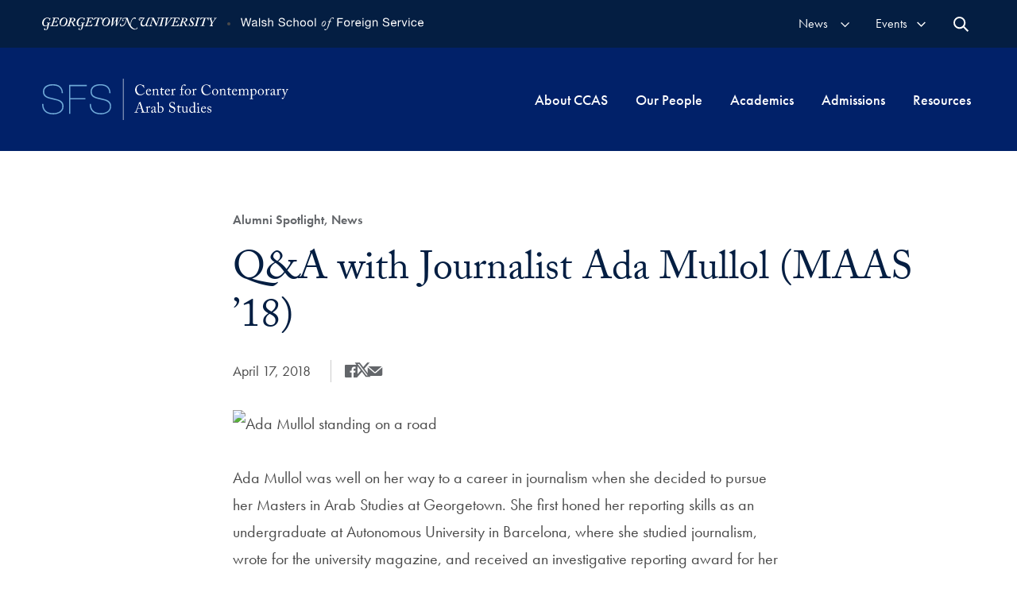

--- FILE ---
content_type: text/html; charset=UTF-8
request_url: https://ccas.georgetown.edu/2018/04/17/qa-with-journalist-ada-mullol-maas-18/
body_size: 69693
content:
  <!doctype html>
<!--[if lt IE 9]><html class="no-js no-svg ie lt-ie9 lt-ie8 lt-ie7" lang="en-US"> <![endif]-->
<!--[if IE 9]><html class="no-js no-svg ie ie9 lt-ie9 lt-ie8" lang="en-US"> <![endif]-->
<!--[if gt IE 9]><!--><html class="no-js no-svg" lang="en-US"> <!--<![endif]-->
<head>
    <meta charset="UTF-8" />
    <meta http-equiv="Content-Type" content="text/html; charset=UTF-8" />
    <meta http-equiv="X-UA-Compatible" content="IE=edge"><script type="text/javascript">(window.NREUM||(NREUM={})).init={ajax:{deny_list:["bam.nr-data.net"]},feature_flags:["soft_nav"]};(window.NREUM||(NREUM={})).loader_config={licenseKey:"d47e8f056a",applicationID:"385846196",browserID:"385847111"};;/*! For license information please see nr-loader-rum-1.308.0.min.js.LICENSE.txt */
(()=>{var e,t,r={163:(e,t,r)=>{"use strict";r.d(t,{j:()=>E});var n=r(384),i=r(1741);var a=r(2555);r(860).K7.genericEvents;const s="experimental.resources",o="register",c=e=>{if(!e||"string"!=typeof e)return!1;try{document.createDocumentFragment().querySelector(e)}catch{return!1}return!0};var d=r(2614),u=r(944),l=r(8122);const f="[data-nr-mask]",g=e=>(0,l.a)(e,(()=>{const e={feature_flags:[],experimental:{allow_registered_children:!1,resources:!1},mask_selector:"*",block_selector:"[data-nr-block]",mask_input_options:{color:!1,date:!1,"datetime-local":!1,email:!1,month:!1,number:!1,range:!1,search:!1,tel:!1,text:!1,time:!1,url:!1,week:!1,textarea:!1,select:!1,password:!0}};return{ajax:{deny_list:void 0,block_internal:!0,enabled:!0,autoStart:!0},api:{get allow_registered_children(){return e.feature_flags.includes(o)||e.experimental.allow_registered_children},set allow_registered_children(t){e.experimental.allow_registered_children=t},duplicate_registered_data:!1},browser_consent_mode:{enabled:!1},distributed_tracing:{enabled:void 0,exclude_newrelic_header:void 0,cors_use_newrelic_header:void 0,cors_use_tracecontext_headers:void 0,allowed_origins:void 0},get feature_flags(){return e.feature_flags},set feature_flags(t){e.feature_flags=t},generic_events:{enabled:!0,autoStart:!0},harvest:{interval:30},jserrors:{enabled:!0,autoStart:!0},logging:{enabled:!0,autoStart:!0},metrics:{enabled:!0,autoStart:!0},obfuscate:void 0,page_action:{enabled:!0},page_view_event:{enabled:!0,autoStart:!0},page_view_timing:{enabled:!0,autoStart:!0},performance:{capture_marks:!1,capture_measures:!1,capture_detail:!0,resources:{get enabled(){return e.feature_flags.includes(s)||e.experimental.resources},set enabled(t){e.experimental.resources=t},asset_types:[],first_party_domains:[],ignore_newrelic:!0}},privacy:{cookies_enabled:!0},proxy:{assets:void 0,beacon:void 0},session:{expiresMs:d.wk,inactiveMs:d.BB},session_replay:{autoStart:!0,enabled:!1,preload:!1,sampling_rate:10,error_sampling_rate:100,collect_fonts:!1,inline_images:!1,fix_stylesheets:!0,mask_all_inputs:!0,get mask_text_selector(){return e.mask_selector},set mask_text_selector(t){c(t)?e.mask_selector="".concat(t,",").concat(f):""===t||null===t?e.mask_selector=f:(0,u.R)(5,t)},get block_class(){return"nr-block"},get ignore_class(){return"nr-ignore"},get mask_text_class(){return"nr-mask"},get block_selector(){return e.block_selector},set block_selector(t){c(t)?e.block_selector+=",".concat(t):""!==t&&(0,u.R)(6,t)},get mask_input_options(){return e.mask_input_options},set mask_input_options(t){t&&"object"==typeof t?e.mask_input_options={...t,password:!0}:(0,u.R)(7,t)}},session_trace:{enabled:!0,autoStart:!0},soft_navigations:{enabled:!0,autoStart:!0},spa:{enabled:!0,autoStart:!0},ssl:void 0,user_actions:{enabled:!0,elementAttributes:["id","className","tagName","type"]}}})());var p=r(6154),m=r(9324);let h=0;const v={buildEnv:m.F3,distMethod:m.Xs,version:m.xv,originTime:p.WN},b={consented:!1},y={appMetadata:{},get consented(){return this.session?.state?.consent||b.consented},set consented(e){b.consented=e},customTransaction:void 0,denyList:void 0,disabled:!1,harvester:void 0,isolatedBacklog:!1,isRecording:!1,loaderType:void 0,maxBytes:3e4,obfuscator:void 0,onerror:void 0,ptid:void 0,releaseIds:{},session:void 0,timeKeeper:void 0,registeredEntities:[],jsAttributesMetadata:{bytes:0},get harvestCount(){return++h}},_=e=>{const t=(0,l.a)(e,y),r=Object.keys(v).reduce((e,t)=>(e[t]={value:v[t],writable:!1,configurable:!0,enumerable:!0},e),{});return Object.defineProperties(t,r)};var w=r(5701);const x=e=>{const t=e.startsWith("http");e+="/",r.p=t?e:"https://"+e};var R=r(7836),k=r(3241);const A={accountID:void 0,trustKey:void 0,agentID:void 0,licenseKey:void 0,applicationID:void 0,xpid:void 0},S=e=>(0,l.a)(e,A),T=new Set;function E(e,t={},r,s){let{init:o,info:c,loader_config:d,runtime:u={},exposed:l=!0}=t;if(!c){const e=(0,n.pV)();o=e.init,c=e.info,d=e.loader_config}e.init=g(o||{}),e.loader_config=S(d||{}),c.jsAttributes??={},p.bv&&(c.jsAttributes.isWorker=!0),e.info=(0,a.D)(c);const f=e.init,m=[c.beacon,c.errorBeacon];T.has(e.agentIdentifier)||(f.proxy.assets&&(x(f.proxy.assets),m.push(f.proxy.assets)),f.proxy.beacon&&m.push(f.proxy.beacon),e.beacons=[...m],function(e){const t=(0,n.pV)();Object.getOwnPropertyNames(i.W.prototype).forEach(r=>{const n=i.W.prototype[r];if("function"!=typeof n||"constructor"===n)return;let a=t[r];e[r]&&!1!==e.exposed&&"micro-agent"!==e.runtime?.loaderType&&(t[r]=(...t)=>{const n=e[r](...t);return a?a(...t):n})})}(e),(0,n.US)("activatedFeatures",w.B)),u.denyList=[...f.ajax.deny_list||[],...f.ajax.block_internal?m:[]],u.ptid=e.agentIdentifier,u.loaderType=r,e.runtime=_(u),T.has(e.agentIdentifier)||(e.ee=R.ee.get(e.agentIdentifier),e.exposed=l,(0,k.W)({agentIdentifier:e.agentIdentifier,drained:!!w.B?.[e.agentIdentifier],type:"lifecycle",name:"initialize",feature:void 0,data:e.config})),T.add(e.agentIdentifier)}},384:(e,t,r)=>{"use strict";r.d(t,{NT:()=>s,US:()=>u,Zm:()=>o,bQ:()=>d,dV:()=>c,pV:()=>l});var n=r(6154),i=r(1863),a=r(1910);const s={beacon:"bam.nr-data.net",errorBeacon:"bam.nr-data.net"};function o(){return n.gm.NREUM||(n.gm.NREUM={}),void 0===n.gm.newrelic&&(n.gm.newrelic=n.gm.NREUM),n.gm.NREUM}function c(){let e=o();return e.o||(e.o={ST:n.gm.setTimeout,SI:n.gm.setImmediate||n.gm.setInterval,CT:n.gm.clearTimeout,XHR:n.gm.XMLHttpRequest,REQ:n.gm.Request,EV:n.gm.Event,PR:n.gm.Promise,MO:n.gm.MutationObserver,FETCH:n.gm.fetch,WS:n.gm.WebSocket},(0,a.i)(...Object.values(e.o))),e}function d(e,t){let r=o();r.initializedAgents??={},t.initializedAt={ms:(0,i.t)(),date:new Date},r.initializedAgents[e]=t}function u(e,t){o()[e]=t}function l(){return function(){let e=o();const t=e.info||{};e.info={beacon:s.beacon,errorBeacon:s.errorBeacon,...t}}(),function(){let e=o();const t=e.init||{};e.init={...t}}(),c(),function(){let e=o();const t=e.loader_config||{};e.loader_config={...t}}(),o()}},782:(e,t,r)=>{"use strict";r.d(t,{T:()=>n});const n=r(860).K7.pageViewTiming},860:(e,t,r)=>{"use strict";r.d(t,{$J:()=>u,K7:()=>c,P3:()=>d,XX:()=>i,Yy:()=>o,df:()=>a,qY:()=>n,v4:()=>s});const n="events",i="jserrors",a="browser/blobs",s="rum",o="browser/logs",c={ajax:"ajax",genericEvents:"generic_events",jserrors:i,logging:"logging",metrics:"metrics",pageAction:"page_action",pageViewEvent:"page_view_event",pageViewTiming:"page_view_timing",sessionReplay:"session_replay",sessionTrace:"session_trace",softNav:"soft_navigations",spa:"spa"},d={[c.pageViewEvent]:1,[c.pageViewTiming]:2,[c.metrics]:3,[c.jserrors]:4,[c.spa]:5,[c.ajax]:6,[c.sessionTrace]:7,[c.softNav]:8,[c.sessionReplay]:9,[c.logging]:10,[c.genericEvents]:11},u={[c.pageViewEvent]:s,[c.pageViewTiming]:n,[c.ajax]:n,[c.spa]:n,[c.softNav]:n,[c.metrics]:i,[c.jserrors]:i,[c.sessionTrace]:a,[c.sessionReplay]:a,[c.logging]:o,[c.genericEvents]:"ins"}},944:(e,t,r)=>{"use strict";r.d(t,{R:()=>i});var n=r(3241);function i(e,t){"function"==typeof console.debug&&(console.debug("New Relic Warning: https://github.com/newrelic/newrelic-browser-agent/blob/main/docs/warning-codes.md#".concat(e),t),(0,n.W)({agentIdentifier:null,drained:null,type:"data",name:"warn",feature:"warn",data:{code:e,secondary:t}}))}},1687:(e,t,r)=>{"use strict";r.d(t,{Ak:()=>d,Ze:()=>f,x3:()=>u});var n=r(3241),i=r(7836),a=r(3606),s=r(860),o=r(2646);const c={};function d(e,t){const r={staged:!1,priority:s.P3[t]||0};l(e),c[e].get(t)||c[e].set(t,r)}function u(e,t){e&&c[e]&&(c[e].get(t)&&c[e].delete(t),p(e,t,!1),c[e].size&&g(e))}function l(e){if(!e)throw new Error("agentIdentifier required");c[e]||(c[e]=new Map)}function f(e="",t="feature",r=!1){if(l(e),!e||!c[e].get(t)||r)return p(e,t);c[e].get(t).staged=!0,g(e)}function g(e){const t=Array.from(c[e]);t.every(([e,t])=>t.staged)&&(t.sort((e,t)=>e[1].priority-t[1].priority),t.forEach(([t])=>{c[e].delete(t),p(e,t)}))}function p(e,t,r=!0){const s=e?i.ee.get(e):i.ee,c=a.i.handlers;if(!s.aborted&&s.backlog&&c){if((0,n.W)({agentIdentifier:e,type:"lifecycle",name:"drain",feature:t}),r){const e=s.backlog[t],r=c[t];if(r){for(let t=0;e&&t<e.length;++t)m(e[t],r);Object.entries(r).forEach(([e,t])=>{Object.values(t||{}).forEach(t=>{t[0]?.on&&t[0]?.context()instanceof o.y&&t[0].on(e,t[1])})})}}s.isolatedBacklog||delete c[t],s.backlog[t]=null,s.emit("drain-"+t,[])}}function m(e,t){var r=e[1];Object.values(t[r]||{}).forEach(t=>{var r=e[0];if(t[0]===r){var n=t[1],i=e[3],a=e[2];n.apply(i,a)}})}},1738:(e,t,r)=>{"use strict";r.d(t,{U:()=>g,Y:()=>f});var n=r(3241),i=r(9908),a=r(1863),s=r(944),o=r(5701),c=r(3969),d=r(8362),u=r(860),l=r(4261);function f(e,t,r,a){const f=a||r;!f||f[e]&&f[e]!==d.d.prototype[e]||(f[e]=function(){(0,i.p)(c.xV,["API/"+e+"/called"],void 0,u.K7.metrics,r.ee),(0,n.W)({agentIdentifier:r.agentIdentifier,drained:!!o.B?.[r.agentIdentifier],type:"data",name:"api",feature:l.Pl+e,data:{}});try{return t.apply(this,arguments)}catch(e){(0,s.R)(23,e)}})}function g(e,t,r,n,s){const o=e.info;null===r?delete o.jsAttributes[t]:o.jsAttributes[t]=r,(s||null===r)&&(0,i.p)(l.Pl+n,[(0,a.t)(),t,r],void 0,"session",e.ee)}},1741:(e,t,r)=>{"use strict";r.d(t,{W:()=>a});var n=r(944),i=r(4261);class a{#e(e,...t){if(this[e]!==a.prototype[e])return this[e](...t);(0,n.R)(35,e)}addPageAction(e,t){return this.#e(i.hG,e,t)}register(e){return this.#e(i.eY,e)}recordCustomEvent(e,t){return this.#e(i.fF,e,t)}setPageViewName(e,t){return this.#e(i.Fw,e,t)}setCustomAttribute(e,t,r){return this.#e(i.cD,e,t,r)}noticeError(e,t){return this.#e(i.o5,e,t)}setUserId(e,t=!1){return this.#e(i.Dl,e,t)}setApplicationVersion(e){return this.#e(i.nb,e)}setErrorHandler(e){return this.#e(i.bt,e)}addRelease(e,t){return this.#e(i.k6,e,t)}log(e,t){return this.#e(i.$9,e,t)}start(){return this.#e(i.d3)}finished(e){return this.#e(i.BL,e)}recordReplay(){return this.#e(i.CH)}pauseReplay(){return this.#e(i.Tb)}addToTrace(e){return this.#e(i.U2,e)}setCurrentRouteName(e){return this.#e(i.PA,e)}interaction(e){return this.#e(i.dT,e)}wrapLogger(e,t,r){return this.#e(i.Wb,e,t,r)}measure(e,t){return this.#e(i.V1,e,t)}consent(e){return this.#e(i.Pv,e)}}},1863:(e,t,r)=>{"use strict";function n(){return Math.floor(performance.now())}r.d(t,{t:()=>n})},1910:(e,t,r)=>{"use strict";r.d(t,{i:()=>a});var n=r(944);const i=new Map;function a(...e){return e.every(e=>{if(i.has(e))return i.get(e);const t="function"==typeof e?e.toString():"",r=t.includes("[native code]"),a=t.includes("nrWrapper");return r||a||(0,n.R)(64,e?.name||t),i.set(e,r),r})}},2555:(e,t,r)=>{"use strict";r.d(t,{D:()=>o,f:()=>s});var n=r(384),i=r(8122);const a={beacon:n.NT.beacon,errorBeacon:n.NT.errorBeacon,licenseKey:void 0,applicationID:void 0,sa:void 0,queueTime:void 0,applicationTime:void 0,ttGuid:void 0,user:void 0,account:void 0,product:void 0,extra:void 0,jsAttributes:{},userAttributes:void 0,atts:void 0,transactionName:void 0,tNamePlain:void 0};function s(e){try{return!!e.licenseKey&&!!e.errorBeacon&&!!e.applicationID}catch(e){return!1}}const o=e=>(0,i.a)(e,a)},2614:(e,t,r)=>{"use strict";r.d(t,{BB:()=>s,H3:()=>n,g:()=>d,iL:()=>c,tS:()=>o,uh:()=>i,wk:()=>a});const n="NRBA",i="SESSION",a=144e5,s=18e5,o={STARTED:"session-started",PAUSE:"session-pause",RESET:"session-reset",RESUME:"session-resume",UPDATE:"session-update"},c={SAME_TAB:"same-tab",CROSS_TAB:"cross-tab"},d={OFF:0,FULL:1,ERROR:2}},2646:(e,t,r)=>{"use strict";r.d(t,{y:()=>n});class n{constructor(e){this.contextId=e}}},2843:(e,t,r)=>{"use strict";r.d(t,{G:()=>a,u:()=>i});var n=r(3878);function i(e,t=!1,r,i){(0,n.DD)("visibilitychange",function(){if(t)return void("hidden"===document.visibilityState&&e());e(document.visibilityState)},r,i)}function a(e,t,r){(0,n.sp)("pagehide",e,t,r)}},3241:(e,t,r)=>{"use strict";r.d(t,{W:()=>a});var n=r(6154);const i="newrelic";function a(e={}){try{n.gm.dispatchEvent(new CustomEvent(i,{detail:e}))}catch(e){}}},3606:(e,t,r)=>{"use strict";r.d(t,{i:()=>a});var n=r(9908);a.on=s;var i=a.handlers={};function a(e,t,r,a){s(a||n.d,i,e,t,r)}function s(e,t,r,i,a){a||(a="feature"),e||(e=n.d);var s=t[a]=t[a]||{};(s[r]=s[r]||[]).push([e,i])}},3878:(e,t,r)=>{"use strict";function n(e,t){return{capture:e,passive:!1,signal:t}}function i(e,t,r=!1,i){window.addEventListener(e,t,n(r,i))}function a(e,t,r=!1,i){document.addEventListener(e,t,n(r,i))}r.d(t,{DD:()=>a,jT:()=>n,sp:()=>i})},3969:(e,t,r)=>{"use strict";r.d(t,{TZ:()=>n,XG:()=>o,rs:()=>i,xV:()=>s,z_:()=>a});const n=r(860).K7.metrics,i="sm",a="cm",s="storeSupportabilityMetrics",o="storeEventMetrics"},4234:(e,t,r)=>{"use strict";r.d(t,{W:()=>a});var n=r(7836),i=r(1687);class a{constructor(e,t){this.agentIdentifier=e,this.ee=n.ee.get(e),this.featureName=t,this.blocked=!1}deregisterDrain(){(0,i.x3)(this.agentIdentifier,this.featureName)}}},4261:(e,t,r)=>{"use strict";r.d(t,{$9:()=>d,BL:()=>o,CH:()=>g,Dl:()=>_,Fw:()=>y,PA:()=>h,Pl:()=>n,Pv:()=>k,Tb:()=>l,U2:()=>a,V1:()=>R,Wb:()=>x,bt:()=>b,cD:()=>v,d3:()=>w,dT:()=>c,eY:()=>p,fF:()=>f,hG:()=>i,k6:()=>s,nb:()=>m,o5:()=>u});const n="api-",i="addPageAction",a="addToTrace",s="addRelease",o="finished",c="interaction",d="log",u="noticeError",l="pauseReplay",f="recordCustomEvent",g="recordReplay",p="register",m="setApplicationVersion",h="setCurrentRouteName",v="setCustomAttribute",b="setErrorHandler",y="setPageViewName",_="setUserId",w="start",x="wrapLogger",R="measure",k="consent"},5289:(e,t,r)=>{"use strict";r.d(t,{GG:()=>s,Qr:()=>c,sB:()=>o});var n=r(3878),i=r(6389);function a(){return"undefined"==typeof document||"complete"===document.readyState}function s(e,t){if(a())return e();const r=(0,i.J)(e),s=setInterval(()=>{a()&&(clearInterval(s),r())},500);(0,n.sp)("load",r,t)}function o(e){if(a())return e();(0,n.DD)("DOMContentLoaded",e)}function c(e){if(a())return e();(0,n.sp)("popstate",e)}},5607:(e,t,r)=>{"use strict";r.d(t,{W:()=>n});const n=(0,r(9566).bz)()},5701:(e,t,r)=>{"use strict";r.d(t,{B:()=>a,t:()=>s});var n=r(3241);const i=new Set,a={};function s(e,t){const r=t.agentIdentifier;a[r]??={},e&&"object"==typeof e&&(i.has(r)||(t.ee.emit("rumresp",[e]),a[r]=e,i.add(r),(0,n.W)({agentIdentifier:r,loaded:!0,drained:!0,type:"lifecycle",name:"load",feature:void 0,data:e})))}},6154:(e,t,r)=>{"use strict";r.d(t,{OF:()=>c,RI:()=>i,WN:()=>u,bv:()=>a,eN:()=>l,gm:()=>s,mw:()=>o,sb:()=>d});var n=r(1863);const i="undefined"!=typeof window&&!!window.document,a="undefined"!=typeof WorkerGlobalScope&&("undefined"!=typeof self&&self instanceof WorkerGlobalScope&&self.navigator instanceof WorkerNavigator||"undefined"!=typeof globalThis&&globalThis instanceof WorkerGlobalScope&&globalThis.navigator instanceof WorkerNavigator),s=i?window:"undefined"!=typeof WorkerGlobalScope&&("undefined"!=typeof self&&self instanceof WorkerGlobalScope&&self||"undefined"!=typeof globalThis&&globalThis instanceof WorkerGlobalScope&&globalThis),o=Boolean("hidden"===s?.document?.visibilityState),c=/iPad|iPhone|iPod/.test(s.navigator?.userAgent),d=c&&"undefined"==typeof SharedWorker,u=((()=>{const e=s.navigator?.userAgent?.match(/Firefox[/\s](\d+\.\d+)/);Array.isArray(e)&&e.length>=2&&e[1]})(),Date.now()-(0,n.t)()),l=()=>"undefined"!=typeof PerformanceNavigationTiming&&s?.performance?.getEntriesByType("navigation")?.[0]?.responseStart},6389:(e,t,r)=>{"use strict";function n(e,t=500,r={}){const n=r?.leading||!1;let i;return(...r)=>{n&&void 0===i&&(e.apply(this,r),i=setTimeout(()=>{i=clearTimeout(i)},t)),n||(clearTimeout(i),i=setTimeout(()=>{e.apply(this,r)},t))}}function i(e){let t=!1;return(...r)=>{t||(t=!0,e.apply(this,r))}}r.d(t,{J:()=>i,s:()=>n})},6630:(e,t,r)=>{"use strict";r.d(t,{T:()=>n});const n=r(860).K7.pageViewEvent},7699:(e,t,r)=>{"use strict";r.d(t,{It:()=>a,KC:()=>o,No:()=>i,qh:()=>s});var n=r(860);const i=16e3,a=1e6,s="SESSION_ERROR",o={[n.K7.logging]:!0,[n.K7.genericEvents]:!1,[n.K7.jserrors]:!1,[n.K7.ajax]:!1}},7836:(e,t,r)=>{"use strict";r.d(t,{P:()=>o,ee:()=>c});var n=r(384),i=r(8990),a=r(2646),s=r(5607);const o="nr@context:".concat(s.W),c=function e(t,r){var n={},s={},u={},l=!1;try{l=16===r.length&&d.initializedAgents?.[r]?.runtime.isolatedBacklog}catch(e){}var f={on:p,addEventListener:p,removeEventListener:function(e,t){var r=n[e];if(!r)return;for(var i=0;i<r.length;i++)r[i]===t&&r.splice(i,1)},emit:function(e,r,n,i,a){!1!==a&&(a=!0);if(c.aborted&&!i)return;t&&a&&t.emit(e,r,n);var o=g(n);m(e).forEach(e=>{e.apply(o,r)});var d=v()[s[e]];d&&d.push([f,e,r,o]);return o},get:h,listeners:m,context:g,buffer:function(e,t){const r=v();if(t=t||"feature",f.aborted)return;Object.entries(e||{}).forEach(([e,n])=>{s[n]=t,t in r||(r[t]=[])})},abort:function(){f._aborted=!0,Object.keys(f.backlog).forEach(e=>{delete f.backlog[e]})},isBuffering:function(e){return!!v()[s[e]]},debugId:r,backlog:l?{}:t&&"object"==typeof t.backlog?t.backlog:{},isolatedBacklog:l};return Object.defineProperty(f,"aborted",{get:()=>{let e=f._aborted||!1;return e||(t&&(e=t.aborted),e)}}),f;function g(e){return e&&e instanceof a.y?e:e?(0,i.I)(e,o,()=>new a.y(o)):new a.y(o)}function p(e,t){n[e]=m(e).concat(t)}function m(e){return n[e]||[]}function h(t){return u[t]=u[t]||e(f,t)}function v(){return f.backlog}}(void 0,"globalEE"),d=(0,n.Zm)();d.ee||(d.ee=c)},8122:(e,t,r)=>{"use strict";r.d(t,{a:()=>i});var n=r(944);function i(e,t){try{if(!e||"object"!=typeof e)return(0,n.R)(3);if(!t||"object"!=typeof t)return(0,n.R)(4);const r=Object.create(Object.getPrototypeOf(t),Object.getOwnPropertyDescriptors(t)),a=0===Object.keys(r).length?e:r;for(let s in a)if(void 0!==e[s])try{if(null===e[s]){r[s]=null;continue}Array.isArray(e[s])&&Array.isArray(t[s])?r[s]=Array.from(new Set([...e[s],...t[s]])):"object"==typeof e[s]&&"object"==typeof t[s]?r[s]=i(e[s],t[s]):r[s]=e[s]}catch(e){r[s]||(0,n.R)(1,e)}return r}catch(e){(0,n.R)(2,e)}}},8362:(e,t,r)=>{"use strict";r.d(t,{d:()=>a});var n=r(9566),i=r(1741);class a extends i.W{agentIdentifier=(0,n.LA)(16)}},8374:(e,t,r)=>{r.nc=(()=>{try{return document?.currentScript?.nonce}catch(e){}return""})()},8990:(e,t,r)=>{"use strict";r.d(t,{I:()=>i});var n=Object.prototype.hasOwnProperty;function i(e,t,r){if(n.call(e,t))return e[t];var i=r();if(Object.defineProperty&&Object.keys)try{return Object.defineProperty(e,t,{value:i,writable:!0,enumerable:!1}),i}catch(e){}return e[t]=i,i}},9324:(e,t,r)=>{"use strict";r.d(t,{F3:()=>i,Xs:()=>a,xv:()=>n});const n="1.308.0",i="PROD",a="CDN"},9566:(e,t,r)=>{"use strict";r.d(t,{LA:()=>o,bz:()=>s});var n=r(6154);const i="xxxxxxxx-xxxx-4xxx-yxxx-xxxxxxxxxxxx";function a(e,t){return e?15&e[t]:16*Math.random()|0}function s(){const e=n.gm?.crypto||n.gm?.msCrypto;let t,r=0;return e&&e.getRandomValues&&(t=e.getRandomValues(new Uint8Array(30))),i.split("").map(e=>"x"===e?a(t,r++).toString(16):"y"===e?(3&a()|8).toString(16):e).join("")}function o(e){const t=n.gm?.crypto||n.gm?.msCrypto;let r,i=0;t&&t.getRandomValues&&(r=t.getRandomValues(new Uint8Array(e)));const s=[];for(var o=0;o<e;o++)s.push(a(r,i++).toString(16));return s.join("")}},9908:(e,t,r)=>{"use strict";r.d(t,{d:()=>n,p:()=>i});var n=r(7836).ee.get("handle");function i(e,t,r,i,a){a?(a.buffer([e],i),a.emit(e,t,r)):(n.buffer([e],i),n.emit(e,t,r))}}},n={};function i(e){var t=n[e];if(void 0!==t)return t.exports;var a=n[e]={exports:{}};return r[e](a,a.exports,i),a.exports}i.m=r,i.d=(e,t)=>{for(var r in t)i.o(t,r)&&!i.o(e,r)&&Object.defineProperty(e,r,{enumerable:!0,get:t[r]})},i.f={},i.e=e=>Promise.all(Object.keys(i.f).reduce((t,r)=>(i.f[r](e,t),t),[])),i.u=e=>"nr-rum-1.308.0.min.js",i.o=(e,t)=>Object.prototype.hasOwnProperty.call(e,t),e={},t="NRBA-1.308.0.PROD:",i.l=(r,n,a,s)=>{if(e[r])e[r].push(n);else{var o,c;if(void 0!==a)for(var d=document.getElementsByTagName("script"),u=0;u<d.length;u++){var l=d[u];if(l.getAttribute("src")==r||l.getAttribute("data-webpack")==t+a){o=l;break}}if(!o){c=!0;var f={296:"sha512-+MIMDsOcckGXa1EdWHqFNv7P+JUkd5kQwCBr3KE6uCvnsBNUrdSt4a/3/L4j4TxtnaMNjHpza2/erNQbpacJQA=="};(o=document.createElement("script")).charset="utf-8",i.nc&&o.setAttribute("nonce",i.nc),o.setAttribute("data-webpack",t+a),o.src=r,0!==o.src.indexOf(window.location.origin+"/")&&(o.crossOrigin="anonymous"),f[s]&&(o.integrity=f[s])}e[r]=[n];var g=(t,n)=>{o.onerror=o.onload=null,clearTimeout(p);var i=e[r];if(delete e[r],o.parentNode&&o.parentNode.removeChild(o),i&&i.forEach(e=>e(n)),t)return t(n)},p=setTimeout(g.bind(null,void 0,{type:"timeout",target:o}),12e4);o.onerror=g.bind(null,o.onerror),o.onload=g.bind(null,o.onload),c&&document.head.appendChild(o)}},i.r=e=>{"undefined"!=typeof Symbol&&Symbol.toStringTag&&Object.defineProperty(e,Symbol.toStringTag,{value:"Module"}),Object.defineProperty(e,"__esModule",{value:!0})},i.p="https://js-agent.newrelic.com/",(()=>{var e={374:0,840:0};i.f.j=(t,r)=>{var n=i.o(e,t)?e[t]:void 0;if(0!==n)if(n)r.push(n[2]);else{var a=new Promise((r,i)=>n=e[t]=[r,i]);r.push(n[2]=a);var s=i.p+i.u(t),o=new Error;i.l(s,r=>{if(i.o(e,t)&&(0!==(n=e[t])&&(e[t]=void 0),n)){var a=r&&("load"===r.type?"missing":r.type),s=r&&r.target&&r.target.src;o.message="Loading chunk "+t+" failed: ("+a+": "+s+")",o.name="ChunkLoadError",o.type=a,o.request=s,n[1](o)}},"chunk-"+t,t)}};var t=(t,r)=>{var n,a,[s,o,c]=r,d=0;if(s.some(t=>0!==e[t])){for(n in o)i.o(o,n)&&(i.m[n]=o[n]);if(c)c(i)}for(t&&t(r);d<s.length;d++)a=s[d],i.o(e,a)&&e[a]&&e[a][0](),e[a]=0},r=self["webpackChunk:NRBA-1.308.0.PROD"]=self["webpackChunk:NRBA-1.308.0.PROD"]||[];r.forEach(t.bind(null,0)),r.push=t.bind(null,r.push.bind(r))})(),(()=>{"use strict";i(8374);var e=i(8362),t=i(860);const r=Object.values(t.K7);var n=i(163);var a=i(9908),s=i(1863),o=i(4261),c=i(1738);var d=i(1687),u=i(4234),l=i(5289),f=i(6154),g=i(944),p=i(384);const m=e=>f.RI&&!0===e?.privacy.cookies_enabled;function h(e){return!!(0,p.dV)().o.MO&&m(e)&&!0===e?.session_trace.enabled}var v=i(6389),b=i(7699);class y extends u.W{constructor(e,t){super(e.agentIdentifier,t),this.agentRef=e,this.abortHandler=void 0,this.featAggregate=void 0,this.loadedSuccessfully=void 0,this.onAggregateImported=new Promise(e=>{this.loadedSuccessfully=e}),this.deferred=Promise.resolve(),!1===e.init[this.featureName].autoStart?this.deferred=new Promise((t,r)=>{this.ee.on("manual-start-all",(0,v.J)(()=>{(0,d.Ak)(e.agentIdentifier,this.featureName),t()}))}):(0,d.Ak)(e.agentIdentifier,t)}importAggregator(e,t,r={}){if(this.featAggregate)return;const n=async()=>{let n;await this.deferred;try{if(m(e.init)){const{setupAgentSession:t}=await i.e(296).then(i.bind(i,3305));n=t(e)}}catch(e){(0,g.R)(20,e),this.ee.emit("internal-error",[e]),(0,a.p)(b.qh,[e],void 0,this.featureName,this.ee)}try{if(!this.#t(this.featureName,n,e.init))return(0,d.Ze)(this.agentIdentifier,this.featureName),void this.loadedSuccessfully(!1);const{Aggregate:i}=await t();this.featAggregate=new i(e,r),e.runtime.harvester.initializedAggregates.push(this.featAggregate),this.loadedSuccessfully(!0)}catch(e){(0,g.R)(34,e),this.abortHandler?.(),(0,d.Ze)(this.agentIdentifier,this.featureName,!0),this.loadedSuccessfully(!1),this.ee&&this.ee.abort()}};f.RI?(0,l.GG)(()=>n(),!0):n()}#t(e,r,n){if(this.blocked)return!1;switch(e){case t.K7.sessionReplay:return h(n)&&!!r;case t.K7.sessionTrace:return!!r;default:return!0}}}var _=i(6630),w=i(2614),x=i(3241);class R extends y{static featureName=_.T;constructor(e){var t;super(e,_.T),this.setupInspectionEvents(e.agentIdentifier),t=e,(0,c.Y)(o.Fw,function(e,r){"string"==typeof e&&("/"!==e.charAt(0)&&(e="/"+e),t.runtime.customTransaction=(r||"http://custom.transaction")+e,(0,a.p)(o.Pl+o.Fw,[(0,s.t)()],void 0,void 0,t.ee))},t),this.importAggregator(e,()=>i.e(296).then(i.bind(i,3943)))}setupInspectionEvents(e){const t=(t,r)=>{t&&(0,x.W)({agentIdentifier:e,timeStamp:t.timeStamp,loaded:"complete"===t.target.readyState,type:"window",name:r,data:t.target.location+""})};(0,l.sB)(e=>{t(e,"DOMContentLoaded")}),(0,l.GG)(e=>{t(e,"load")}),(0,l.Qr)(e=>{t(e,"navigate")}),this.ee.on(w.tS.UPDATE,(t,r)=>{(0,x.W)({agentIdentifier:e,type:"lifecycle",name:"session",data:r})})}}class k extends e.d{constructor(e){var t;(super(),f.gm)?(this.features={},(0,p.bQ)(this.agentIdentifier,this),this.desiredFeatures=new Set(e.features||[]),this.desiredFeatures.add(R),(0,n.j)(this,e,e.loaderType||"agent"),t=this,(0,c.Y)(o.cD,function(e,r,n=!1){if("string"==typeof e){if(["string","number","boolean"].includes(typeof r)||null===r)return(0,c.U)(t,e,r,o.cD,n);(0,g.R)(40,typeof r)}else(0,g.R)(39,typeof e)},t),function(e){(0,c.Y)(o.Dl,function(t,r=!1){if("string"!=typeof t&&null!==t)return void(0,g.R)(41,typeof t);const n=e.info.jsAttributes["enduser.id"];r&&null!=n&&n!==t?(0,a.p)(o.Pl+"setUserIdAndResetSession",[t],void 0,"session",e.ee):(0,c.U)(e,"enduser.id",t,o.Dl,!0)},e)}(this),function(e){(0,c.Y)(o.nb,function(t){if("string"==typeof t||null===t)return(0,c.U)(e,"application.version",t,o.nb,!1);(0,g.R)(42,typeof t)},e)}(this),function(e){(0,c.Y)(o.d3,function(){e.ee.emit("manual-start-all")},e)}(this),function(e){(0,c.Y)(o.Pv,function(t=!0){if("boolean"==typeof t){if((0,a.p)(o.Pl+o.Pv,[t],void 0,"session",e.ee),e.runtime.consented=t,t){const t=e.features.page_view_event;t.onAggregateImported.then(e=>{const r=t.featAggregate;e&&!r.sentRum&&r.sendRum()})}}else(0,g.R)(65,typeof t)},e)}(this),this.run()):(0,g.R)(21)}get config(){return{info:this.info,init:this.init,loader_config:this.loader_config,runtime:this.runtime}}get api(){return this}run(){try{const e=function(e){const t={};return r.forEach(r=>{t[r]=!!e[r]?.enabled}),t}(this.init),n=[...this.desiredFeatures];n.sort((e,r)=>t.P3[e.featureName]-t.P3[r.featureName]),n.forEach(r=>{if(!e[r.featureName]&&r.featureName!==t.K7.pageViewEvent)return;if(r.featureName===t.K7.spa)return void(0,g.R)(67);const n=function(e){switch(e){case t.K7.ajax:return[t.K7.jserrors];case t.K7.sessionTrace:return[t.K7.ajax,t.K7.pageViewEvent];case t.K7.sessionReplay:return[t.K7.sessionTrace];case t.K7.pageViewTiming:return[t.K7.pageViewEvent];default:return[]}}(r.featureName).filter(e=>!(e in this.features));n.length>0&&(0,g.R)(36,{targetFeature:r.featureName,missingDependencies:n}),this.features[r.featureName]=new r(this)})}catch(e){(0,g.R)(22,e);for(const e in this.features)this.features[e].abortHandler?.();const t=(0,p.Zm)();delete t.initializedAgents[this.agentIdentifier]?.features,delete this.sharedAggregator;return t.ee.get(this.agentIdentifier).abort(),!1}}}var A=i(2843),S=i(782);class T extends y{static featureName=S.T;constructor(e){super(e,S.T),f.RI&&((0,A.u)(()=>(0,a.p)("docHidden",[(0,s.t)()],void 0,S.T,this.ee),!0),(0,A.G)(()=>(0,a.p)("winPagehide",[(0,s.t)()],void 0,S.T,this.ee)),this.importAggregator(e,()=>i.e(296).then(i.bind(i,2117))))}}var E=i(3969);class I extends y{static featureName=E.TZ;constructor(e){super(e,E.TZ),f.RI&&document.addEventListener("securitypolicyviolation",e=>{(0,a.p)(E.xV,["Generic/CSPViolation/Detected"],void 0,this.featureName,this.ee)}),this.importAggregator(e,()=>i.e(296).then(i.bind(i,9623)))}}new k({features:[R,T,I],loaderType:"lite"})})()})();</script>
    <meta name="viewport" content="width=device-width, initial-scale=1">
    <link rel="pingback" href="https://ccas.georgetown.edu/xmlrpc.php" />
	<link rel="profile" href="http://gmpg.org/xfn/11">
	<link rel="stylesheet" href="https://use.typekit.net/qbp1quu.css">
    <meta name='robots' content='index, follow, max-image-preview:large, max-snippet:-1, max-video-preview:-1' />

<!-- Google Tag Manager for WordPress by gtm4wp.com -->
<script data-cfasync="false" data-pagespeed-no-defer>
	var gtm4wp_datalayer_name = "dataLayer";
	var dataLayer = dataLayer || [];
</script>
<!-- End Google Tag Manager for WordPress by gtm4wp.com -->
	<!-- This site is optimized with the Yoast SEO plugin v26.3 - https://yoast.com/wordpress/plugins/seo/ -->
	<title>Q&amp;A with Journalist Ada Mullol (MAAS &#039;18) - CCAS</title>
	<meta name="description" content="Ada Mullol was well on her way to a career in journalism when she decided to pursue her Masters in Arab Studies at Georgetown. She first honed her reporting skills as an undergraduate at Autonomous University in Barcelona, where she studied journalism, wrote for the university magazine, and received an investigative reporting award for her [&hellip;]" />
	<link rel="canonical" href="https://ccas.georgetown.edu/2018/04/17/qa-with-journalist-ada-mullol-maas-18/" />
	<meta property="og:locale" content="en_US" />
	<meta property="og:type" content="article" />
	<meta property="og:title" content="Q&amp;A with Journalist Ada Mullol (MAAS &#039;18) - CCAS" />
	<meta property="og:description" content="Ada Mullol was well on her way to a career in journalism when she decided to pursue her Masters in Arab Studies at Georgetown. She first honed her reporting skills as an undergraduate at Autonomous University in Barcelona, where she studied journalism, wrote for the university magazine, and received an investigative reporting award for her [&hellip;]" />
	<meta property="og:url" content="https://ccas.georgetown.edu/2018/04/17/qa-with-journalist-ada-mullol-maas-18/" />
	<meta property="og:site_name" content="CCAS" />
	<meta property="article:published_time" content="2018-04-17T16:39:20+00:00" />
	<meta property="article:modified_time" content="2020-01-09T19:45:09+00:00" />
	<meta property="og:image" content="https://ccas.georgetown.edu/wp-content/uploads/sites/4/2018/04/Ada-Mullol-Chile-crop-214x300-700x700.jpg" />
	<meta property="og:image:width" content="700" />
	<meta property="og:image:height" content="700" />
	<meta property="og:image:type" content="image/jpeg" />
	<meta name="author" content="car285" />
	<meta name="twitter:card" content="summary_large_image" />
	<meta name="twitter:label1" content="Written by" />
	<meta name="twitter:data1" content="car285" />
	<script type="application/ld+json" class="yoast-schema-graph">{"@context":"https://schema.org","@graph":[{"@type":"WebPage","@id":"https://ccas.georgetown.edu/2018/04/17/qa-with-journalist-ada-mullol-maas-18/","url":"https://ccas.georgetown.edu/2018/04/17/qa-with-journalist-ada-mullol-maas-18/","name":"Q&amp;A with Journalist Ada Mullol (MAAS '18) - CCAS","isPartOf":{"@id":"https://ccas.georgetown.edu/#website"},"primaryImageOfPage":{"@id":"https://ccas.georgetown.edu/2018/04/17/qa-with-journalist-ada-mullol-maas-18/#primaryimage"},"image":{"@id":"https://ccas.georgetown.edu/2018/04/17/qa-with-journalist-ada-mullol-maas-18/#primaryimage"},"thumbnailUrl":"https://ccas.georgetown.edu/wp-content/uploads/sites/4/2018/04/Ada-Mullol-Chile-crop-214x300-700x700.jpg","datePublished":"2018-04-17T16:39:20+00:00","dateModified":"2020-01-09T19:45:09+00:00","author":{"@id":"https://ccas.georgetown.edu/#/schema/person/aad841c497adf5d2874cebcce6f20936"},"breadcrumb":{"@id":"https://ccas.georgetown.edu/2018/04/17/qa-with-journalist-ada-mullol-maas-18/#breadcrumb"},"inLanguage":"en-US","potentialAction":[{"@type":"ReadAction","target":["https://ccas.georgetown.edu/2018/04/17/qa-with-journalist-ada-mullol-maas-18/"]}]},{"@type":"ImageObject","inLanguage":"en-US","@id":"https://ccas.georgetown.edu/2018/04/17/qa-with-journalist-ada-mullol-maas-18/#primaryimage","url":"https://ccas.georgetown.edu/wp-content/uploads/sites/4/2018/04/Ada-Mullol-Chile-crop-214x300-700x700.jpg","contentUrl":"https://ccas.georgetown.edu/wp-content/uploads/sites/4/2018/04/Ada-Mullol-Chile-crop-214x300-700x700.jpg","width":700,"height":700,"caption":"SONY DSC"},{"@type":"BreadcrumbList","@id":"https://ccas.georgetown.edu/2018/04/17/qa-with-journalist-ada-mullol-maas-18/#breadcrumb","itemListElement":[{"@type":"ListItem","position":1,"name":"Home","item":"https://ccas.georgetown.edu/"},{"@type":"ListItem","position":2,"name":"Q&amp;A with Journalist Ada Mullol (MAAS &#8217;18)"}]},{"@type":"WebSite","@id":"https://ccas.georgetown.edu/#website","url":"https://ccas.georgetown.edu/","name":"CCAS","description":"The Walsh School of Foreign Service&#039;s Center for Contemporary Arab Studies","potentialAction":[{"@type":"SearchAction","target":{"@type":"EntryPoint","urlTemplate":"https://ccas.georgetown.edu/?s={search_term_string}"},"query-input":{"@type":"PropertyValueSpecification","valueRequired":true,"valueName":"search_term_string"}}],"inLanguage":"en-US"},{"@type":"Person","@id":"https://ccas.georgetown.edu/#/schema/person/aad841c497adf5d2874cebcce6f20936","name":"car285","image":{"@type":"ImageObject","inLanguage":"en-US","@id":"https://ccas.georgetown.edu/#/schema/person/image/","url":"https://secure.gravatar.com/avatar/1b821429debdac40190d0ce5d7957f8b1a8f2a9901a1e2198081990fc7034cf4?s=96&d=mm&r=g","contentUrl":"https://secure.gravatar.com/avatar/1b821429debdac40190d0ce5d7957f8b1a8f2a9901a1e2198081990fc7034cf4?s=96&d=mm&r=g","caption":"car285"},"url":"https://ccas.georgetown.edu/author/car285/"}]}</script>
	<!-- / Yoast SEO plugin. -->


<link rel='dns-prefetch' href='//static.addtoany.com' />
<link rel="alternate" type="application/rss+xml" title="CCAS &raquo; Feed" href="https://ccas.georgetown.edu/feed/" />
<link rel="alternate" type="application/rss+xml" title="CCAS &raquo; Comments Feed" href="https://ccas.georgetown.edu/comments/feed/" />
<script type="text/javascript">
/* <![CDATA[ */
window._wpemojiSettings = {"baseUrl":"https:\/\/s.w.org\/images\/core\/emoji\/16.0.1\/72x72\/","ext":".png","svgUrl":"https:\/\/s.w.org\/images\/core\/emoji\/16.0.1\/svg\/","svgExt":".svg","source":{"concatemoji":"https:\/\/ccas.georgetown.edu\/wp-includes\/js\/wp-emoji-release.min.js?ver=6.8.3"}};
/*! This file is auto-generated */
!function(s,n){var o,i,e;function c(e){try{var t={supportTests:e,timestamp:(new Date).valueOf()};sessionStorage.setItem(o,JSON.stringify(t))}catch(e){}}function p(e,t,n){e.clearRect(0,0,e.canvas.width,e.canvas.height),e.fillText(t,0,0);var t=new Uint32Array(e.getImageData(0,0,e.canvas.width,e.canvas.height).data),a=(e.clearRect(0,0,e.canvas.width,e.canvas.height),e.fillText(n,0,0),new Uint32Array(e.getImageData(0,0,e.canvas.width,e.canvas.height).data));return t.every(function(e,t){return e===a[t]})}function u(e,t){e.clearRect(0,0,e.canvas.width,e.canvas.height),e.fillText(t,0,0);for(var n=e.getImageData(16,16,1,1),a=0;a<n.data.length;a++)if(0!==n.data[a])return!1;return!0}function f(e,t,n,a){switch(t){case"flag":return n(e,"\ud83c\udff3\ufe0f\u200d\u26a7\ufe0f","\ud83c\udff3\ufe0f\u200b\u26a7\ufe0f")?!1:!n(e,"\ud83c\udde8\ud83c\uddf6","\ud83c\udde8\u200b\ud83c\uddf6")&&!n(e,"\ud83c\udff4\udb40\udc67\udb40\udc62\udb40\udc65\udb40\udc6e\udb40\udc67\udb40\udc7f","\ud83c\udff4\u200b\udb40\udc67\u200b\udb40\udc62\u200b\udb40\udc65\u200b\udb40\udc6e\u200b\udb40\udc67\u200b\udb40\udc7f");case"emoji":return!a(e,"\ud83e\udedf")}return!1}function g(e,t,n,a){var r="undefined"!=typeof WorkerGlobalScope&&self instanceof WorkerGlobalScope?new OffscreenCanvas(300,150):s.createElement("canvas"),o=r.getContext("2d",{willReadFrequently:!0}),i=(o.textBaseline="top",o.font="600 32px Arial",{});return e.forEach(function(e){i[e]=t(o,e,n,a)}),i}function t(e){var t=s.createElement("script");t.src=e,t.defer=!0,s.head.appendChild(t)}"undefined"!=typeof Promise&&(o="wpEmojiSettingsSupports",i=["flag","emoji"],n.supports={everything:!0,everythingExceptFlag:!0},e=new Promise(function(e){s.addEventListener("DOMContentLoaded",e,{once:!0})}),new Promise(function(t){var n=function(){try{var e=JSON.parse(sessionStorage.getItem(o));if("object"==typeof e&&"number"==typeof e.timestamp&&(new Date).valueOf()<e.timestamp+604800&&"object"==typeof e.supportTests)return e.supportTests}catch(e){}return null}();if(!n){if("undefined"!=typeof Worker&&"undefined"!=typeof OffscreenCanvas&&"undefined"!=typeof URL&&URL.createObjectURL&&"undefined"!=typeof Blob)try{var e="postMessage("+g.toString()+"("+[JSON.stringify(i),f.toString(),p.toString(),u.toString()].join(",")+"));",a=new Blob([e],{type:"text/javascript"}),r=new Worker(URL.createObjectURL(a),{name:"wpTestEmojiSupports"});return void(r.onmessage=function(e){c(n=e.data),r.terminate(),t(n)})}catch(e){}c(n=g(i,f,p,u))}t(n)}).then(function(e){for(var t in e)n.supports[t]=e[t],n.supports.everything=n.supports.everything&&n.supports[t],"flag"!==t&&(n.supports.everythingExceptFlag=n.supports.everythingExceptFlag&&n.supports[t]);n.supports.everythingExceptFlag=n.supports.everythingExceptFlag&&!n.supports.flag,n.DOMReady=!1,n.readyCallback=function(){n.DOMReady=!0}}).then(function(){return e}).then(function(){var e;n.supports.everything||(n.readyCallback(),(e=n.source||{}).concatemoji?t(e.concatemoji):e.wpemoji&&e.twemoji&&(t(e.twemoji),t(e.wpemoji)))}))}((window,document),window._wpemojiSettings);
/* ]]> */
</script>
<style id='wp-emoji-styles-inline-css' type='text/css'>

	img.wp-smiley, img.emoji {
		display: inline !important;
		border: none !important;
		box-shadow: none !important;
		height: 1em !important;
		width: 1em !important;
		margin: 0 0.07em !important;
		vertical-align: -0.1em !important;
		background: none !important;
		padding: 0 !important;
	}
</style>
<link rel='stylesheet' id='wp-block-library-css' href='https://ccas.georgetown.edu/wp-includes/css/dist/block-library/style.min.css?ver=6.8.3' type='text/css' media='all' />
<style id='classic-theme-styles-inline-css' type='text/css'>
/*! This file is auto-generated */
.wp-block-button__link{color:#fff;background-color:#32373c;border-radius:9999px;box-shadow:none;text-decoration:none;padding:calc(.667em + 2px) calc(1.333em + 2px);font-size:1.125em}.wp-block-file__button{background:#32373c;color:#fff;text-decoration:none}
</style>
<link rel='stylesheet' id='gu-whnu-blocks-frontend-css' href='https://ccas.georgetown.edu/wp-content/plugins/gu-whnu-blocks/source/inc/../../build/gu-whnu-blocks-frontend.css?ver=1768755664' type='text/css' media='all' />
<style id='global-styles-inline-css' type='text/css'>
:root{--wp--preset--aspect-ratio--square: 1;--wp--preset--aspect-ratio--4-3: 4/3;--wp--preset--aspect-ratio--3-4: 3/4;--wp--preset--aspect-ratio--3-2: 3/2;--wp--preset--aspect-ratio--2-3: 2/3;--wp--preset--aspect-ratio--16-9: 16/9;--wp--preset--aspect-ratio--9-16: 9/16;--wp--preset--color--black: #000000;--wp--preset--color--cyan-bluish-gray: #abb8c3;--wp--preset--color--white: #ffffff;--wp--preset--color--pale-pink: #f78da7;--wp--preset--color--vivid-red: #cf2e2e;--wp--preset--color--luminous-vivid-orange: #ff6900;--wp--preset--color--luminous-vivid-amber: #fcb900;--wp--preset--color--light-green-cyan: #7bdcb5;--wp--preset--color--vivid-green-cyan: #00d084;--wp--preset--color--pale-cyan-blue: #8ed1fc;--wp--preset--color--vivid-cyan-blue: #0693e3;--wp--preset--color--vivid-purple: #9b51e0;--wp--preset--gradient--vivid-cyan-blue-to-vivid-purple: linear-gradient(135deg,rgba(6,147,227,1) 0%,rgb(155,81,224) 100%);--wp--preset--gradient--light-green-cyan-to-vivid-green-cyan: linear-gradient(135deg,rgb(122,220,180) 0%,rgb(0,208,130) 100%);--wp--preset--gradient--luminous-vivid-amber-to-luminous-vivid-orange: linear-gradient(135deg,rgba(252,185,0,1) 0%,rgba(255,105,0,1) 100%);--wp--preset--gradient--luminous-vivid-orange-to-vivid-red: linear-gradient(135deg,rgba(255,105,0,1) 0%,rgb(207,46,46) 100%);--wp--preset--gradient--very-light-gray-to-cyan-bluish-gray: linear-gradient(135deg,rgb(238,238,238) 0%,rgb(169,184,195) 100%);--wp--preset--gradient--cool-to-warm-spectrum: linear-gradient(135deg,rgb(74,234,220) 0%,rgb(151,120,209) 20%,rgb(207,42,186) 40%,rgb(238,44,130) 60%,rgb(251,105,98) 80%,rgb(254,248,76) 100%);--wp--preset--gradient--blush-light-purple: linear-gradient(135deg,rgb(255,206,236) 0%,rgb(152,150,240) 100%);--wp--preset--gradient--blush-bordeaux: linear-gradient(135deg,rgb(254,205,165) 0%,rgb(254,45,45) 50%,rgb(107,0,62) 100%);--wp--preset--gradient--luminous-dusk: linear-gradient(135deg,rgb(255,203,112) 0%,rgb(199,81,192) 50%,rgb(65,88,208) 100%);--wp--preset--gradient--pale-ocean: linear-gradient(135deg,rgb(255,245,203) 0%,rgb(182,227,212) 50%,rgb(51,167,181) 100%);--wp--preset--gradient--electric-grass: linear-gradient(135deg,rgb(202,248,128) 0%,rgb(113,206,126) 100%);--wp--preset--gradient--midnight: linear-gradient(135deg,rgb(2,3,129) 0%,rgb(40,116,252) 100%);--wp--preset--font-size--small: 13px;--wp--preset--font-size--medium: 20px;--wp--preset--font-size--large: 36px;--wp--preset--font-size--x-large: 42px;--wp--preset--spacing--20: 0.44rem;--wp--preset--spacing--30: 0.67rem;--wp--preset--spacing--40: 1rem;--wp--preset--spacing--50: 1.5rem;--wp--preset--spacing--60: 2.25rem;--wp--preset--spacing--70: 3.38rem;--wp--preset--spacing--80: 5.06rem;--wp--preset--shadow--natural: 6px 6px 9px rgba(0, 0, 0, 0.2);--wp--preset--shadow--deep: 12px 12px 50px rgba(0, 0, 0, 0.4);--wp--preset--shadow--sharp: 6px 6px 0px rgba(0, 0, 0, 0.2);--wp--preset--shadow--outlined: 6px 6px 0px -3px rgba(255, 255, 255, 1), 6px 6px rgba(0, 0, 0, 1);--wp--preset--shadow--crisp: 6px 6px 0px rgba(0, 0, 0, 1);}:where(.is-layout-flex){gap: 0.5em;}:where(.is-layout-grid){gap: 0.5em;}body .is-layout-flex{display: flex;}.is-layout-flex{flex-wrap: wrap;align-items: center;}.is-layout-flex > :is(*, div){margin: 0;}body .is-layout-grid{display: grid;}.is-layout-grid > :is(*, div){margin: 0;}:where(.wp-block-columns.is-layout-flex){gap: 2em;}:where(.wp-block-columns.is-layout-grid){gap: 2em;}:where(.wp-block-post-template.is-layout-flex){gap: 1.25em;}:where(.wp-block-post-template.is-layout-grid){gap: 1.25em;}.has-black-color{color: var(--wp--preset--color--black) !important;}.has-cyan-bluish-gray-color{color: var(--wp--preset--color--cyan-bluish-gray) !important;}.has-white-color{color: var(--wp--preset--color--white) !important;}.has-pale-pink-color{color: var(--wp--preset--color--pale-pink) !important;}.has-vivid-red-color{color: var(--wp--preset--color--vivid-red) !important;}.has-luminous-vivid-orange-color{color: var(--wp--preset--color--luminous-vivid-orange) !important;}.has-luminous-vivid-amber-color{color: var(--wp--preset--color--luminous-vivid-amber) !important;}.has-light-green-cyan-color{color: var(--wp--preset--color--light-green-cyan) !important;}.has-vivid-green-cyan-color{color: var(--wp--preset--color--vivid-green-cyan) !important;}.has-pale-cyan-blue-color{color: var(--wp--preset--color--pale-cyan-blue) !important;}.has-vivid-cyan-blue-color{color: var(--wp--preset--color--vivid-cyan-blue) !important;}.has-vivid-purple-color{color: var(--wp--preset--color--vivid-purple) !important;}.has-black-background-color{background-color: var(--wp--preset--color--black) !important;}.has-cyan-bluish-gray-background-color{background-color: var(--wp--preset--color--cyan-bluish-gray) !important;}.has-white-background-color{background-color: var(--wp--preset--color--white) !important;}.has-pale-pink-background-color{background-color: var(--wp--preset--color--pale-pink) !important;}.has-vivid-red-background-color{background-color: var(--wp--preset--color--vivid-red) !important;}.has-luminous-vivid-orange-background-color{background-color: var(--wp--preset--color--luminous-vivid-orange) !important;}.has-luminous-vivid-amber-background-color{background-color: var(--wp--preset--color--luminous-vivid-amber) !important;}.has-light-green-cyan-background-color{background-color: var(--wp--preset--color--light-green-cyan) !important;}.has-vivid-green-cyan-background-color{background-color: var(--wp--preset--color--vivid-green-cyan) !important;}.has-pale-cyan-blue-background-color{background-color: var(--wp--preset--color--pale-cyan-blue) !important;}.has-vivid-cyan-blue-background-color{background-color: var(--wp--preset--color--vivid-cyan-blue) !important;}.has-vivid-purple-background-color{background-color: var(--wp--preset--color--vivid-purple) !important;}.has-black-border-color{border-color: var(--wp--preset--color--black) !important;}.has-cyan-bluish-gray-border-color{border-color: var(--wp--preset--color--cyan-bluish-gray) !important;}.has-white-border-color{border-color: var(--wp--preset--color--white) !important;}.has-pale-pink-border-color{border-color: var(--wp--preset--color--pale-pink) !important;}.has-vivid-red-border-color{border-color: var(--wp--preset--color--vivid-red) !important;}.has-luminous-vivid-orange-border-color{border-color: var(--wp--preset--color--luminous-vivid-orange) !important;}.has-luminous-vivid-amber-border-color{border-color: var(--wp--preset--color--luminous-vivid-amber) !important;}.has-light-green-cyan-border-color{border-color: var(--wp--preset--color--light-green-cyan) !important;}.has-vivid-green-cyan-border-color{border-color: var(--wp--preset--color--vivid-green-cyan) !important;}.has-pale-cyan-blue-border-color{border-color: var(--wp--preset--color--pale-cyan-blue) !important;}.has-vivid-cyan-blue-border-color{border-color: var(--wp--preset--color--vivid-cyan-blue) !important;}.has-vivid-purple-border-color{border-color: var(--wp--preset--color--vivid-purple) !important;}.has-vivid-cyan-blue-to-vivid-purple-gradient-background{background: var(--wp--preset--gradient--vivid-cyan-blue-to-vivid-purple) !important;}.has-light-green-cyan-to-vivid-green-cyan-gradient-background{background: var(--wp--preset--gradient--light-green-cyan-to-vivid-green-cyan) !important;}.has-luminous-vivid-amber-to-luminous-vivid-orange-gradient-background{background: var(--wp--preset--gradient--luminous-vivid-amber-to-luminous-vivid-orange) !important;}.has-luminous-vivid-orange-to-vivid-red-gradient-background{background: var(--wp--preset--gradient--luminous-vivid-orange-to-vivid-red) !important;}.has-very-light-gray-to-cyan-bluish-gray-gradient-background{background: var(--wp--preset--gradient--very-light-gray-to-cyan-bluish-gray) !important;}.has-cool-to-warm-spectrum-gradient-background{background: var(--wp--preset--gradient--cool-to-warm-spectrum) !important;}.has-blush-light-purple-gradient-background{background: var(--wp--preset--gradient--blush-light-purple) !important;}.has-blush-bordeaux-gradient-background{background: var(--wp--preset--gradient--blush-bordeaux) !important;}.has-luminous-dusk-gradient-background{background: var(--wp--preset--gradient--luminous-dusk) !important;}.has-pale-ocean-gradient-background{background: var(--wp--preset--gradient--pale-ocean) !important;}.has-electric-grass-gradient-background{background: var(--wp--preset--gradient--electric-grass) !important;}.has-midnight-gradient-background{background: var(--wp--preset--gradient--midnight) !important;}.has-small-font-size{font-size: var(--wp--preset--font-size--small) !important;}.has-medium-font-size{font-size: var(--wp--preset--font-size--medium) !important;}.has-large-font-size{font-size: var(--wp--preset--font-size--large) !important;}.has-x-large-font-size{font-size: var(--wp--preset--font-size--x-large) !important;}
:where(.wp-block-post-template.is-layout-flex){gap: 1.25em;}:where(.wp-block-post-template.is-layout-grid){gap: 1.25em;}
:where(.wp-block-columns.is-layout-flex){gap: 2em;}:where(.wp-block-columns.is-layout-grid){gap: 2em;}
:root :where(.wp-block-pullquote){font-size: 1.5em;line-height: 1.6;}
</style>
<link rel='stylesheet' id='gu-style-css' href='https://ccas.georgetown.edu/wp-content/themes/georgetown-sfs/style.css?ver=1.0.338' type='text/css' media='all' />
<link rel='stylesheet' id='gu-style-swiper-css' href='https://ccas.georgetown.edu/wp-content/themes/georgetown/pattern_lab/source/css/vendor/swiper.min.css?ver=1.0.338' type='text/css' media='all' />
<link rel='stylesheet' id='gu-style-pattern-lab-css' href='https://ccas.georgetown.edu/wp-content/themes/georgetown/pattern_lab/source/css/style.css?ver=1.0.338' type='text/css' media='all' />
<script type="text/javascript" src="https://ccas.georgetown.edu/wp-includes/js/jquery/jquery.min.js?ver=3.7.1" id="jquery-core-js"></script>
<script type="text/javascript" src="https://ccas.georgetown.edu/wp-includes/js/jquery/jquery-migrate.min.js?ver=3.4.1" id="jquery-migrate-js"></script>
<link rel="https://api.w.org/" href="https://ccas.georgetown.edu/wp-json/" /><link rel="alternate" title="JSON" type="application/json" href="https://ccas.georgetown.edu/wp-json/wp/v2/posts/1152" /><link rel="EditURI" type="application/rsd+xml" title="RSD" href="https://ccas.georgetown.edu/xmlrpc.php?rsd" />
<meta name="generator" content="WordPress 6.8.3" />
<link rel='shortlink' href='https://ccas.georgetown.edu/?p=1152' />
<link rel="alternate" title="oEmbed (JSON)" type="application/json+oembed" href="https://ccas.georgetown.edu/wp-json/oembed/1.0/embed?url=https%3A%2F%2Fccas.georgetown.edu%2F2018%2F04%2F17%2Fqa-with-journalist-ada-mullol-maas-18%2F" />
<link rel="alternate" title="oEmbed (XML)" type="text/xml+oembed" href="https://ccas.georgetown.edu/wp-json/oembed/1.0/embed?url=https%3A%2F%2Fccas.georgetown.edu%2F2018%2F04%2F17%2Fqa-with-journalist-ada-mullol-maas-18%2F&#038;format=xml" />

<!-- Google Tag Manager for WordPress by gtm4wp.com -->
<!-- GTM Container placement set to footer -->
<script data-cfasync="false" data-pagespeed-no-defer>
	var dataLayer_content = {"pagePostType":"post","pagePostType2":"single-post","pageCategory":["alumni-spotlight","news"],"pagePostAuthor":"car285"};
	dataLayer.push( dataLayer_content );
</script>
<script data-cfasync="false" data-pagespeed-no-defer>
(function(w,d,s,l,i){w[l]=w[l]||[];w[l].push({'gtm.start':
new Date().getTime(),event:'gtm.js'});var f=d.getElementsByTagName(s)[0],
j=d.createElement(s),dl=l!='dataLayer'?'&l='+l:'';j.async=true;j.src=
'//www.googletagmanager.com/gtm.js?id='+i+dl;f.parentNode.insertBefore(j,f);
})(window,document,'script','dataLayer','GTM-MJLWMDL');
</script>
<!-- End Google Tag Manager for WordPress by gtm4wp.com --><link rel="apple-touch-icon" sizes="180x180" href="/wp-content/uploads/sites/4/fbrfg/apple-touch-icon.png">
<link rel="icon" type="image/png" sizes="32x32" href="/wp-content/uploads/sites/4/fbrfg/favicon-32x32.png">
<link rel="icon" type="image/png" sizes="16x16" href="/wp-content/uploads/sites/4/fbrfg/favicon-16x16.png">
<link rel="manifest" href="/wp-content/uploads/sites/4/fbrfg/site.webmanifest">
<link rel="mask-icon" href="/wp-content/uploads/sites/4/fbrfg/safari-pinned-tab.svg" color="#5bbad5">
<link rel="shortcut icon" href="/wp-content/uploads/sites/4/fbrfg/favicon.ico">
<meta name="msapplication-TileColor" content="#da532c">
<meta name="msapplication-config" content="/wp-content/uploads/sites/4/fbrfg/browserconfig.xml">
<meta name="theme-color" content="#ffffff">
      </head>


<body class="wp-singular post-template-default single single-post postid-1152 single-format-standard wp-theme-georgetown wp-child-theme-georgetown-sfs header-default" data-template="base.twig">

  <div class="lc--layout-container lc--full sfs">
    <div class="l--layout l--full">

      

<header id="l--main-header" class="header" aria-label="Site Header">


		<nav aria-label="Skip Links">
		<ul>
			<li><a href="#navigation" class="skip-link">Skip to Main Navigation</a></li>
			<li><a href="#content" class="skip-link">Skip to Content</a></li>
			<li><a href="#footer" class="skip-link">Skip to Footer</a></li>
		</ul>
	</nav>

	<div class="r--region r--header" id="navigation">
		<div class="cc--component-container cc--sfs-header-mobile program">
			<div class="c--component c--sfs-header-mobile">
				<div class="main-nav-container">
					<div class="header-top">
              <button class="hamburger" aria-label="Open Menu"></button>
															<div class="f--field f--sfs-logo">
									<a href="https://ccas.georgetown.edu" class="sfs-logo">
										<svg version="1.1"
	 xmlns="http://www.w3.org/2000/svg" xmlns:xlink="http://www.w3.org/1999/xlink" xmlns:a="http://ns.adobe.com/AdobeSVGViewerExtensions/3.0/"
	 x="0px" y="0px" width="1018.6px" height="169.9px" viewBox="0 0 1018.6 169.9" style="enable-background:new 0 0 1018.6 169.9;"
	 xml:space="preserve">
<style type="text/css">
	.st0{fill:#6FA9D8;}
	.st1{fill:#FFFFFF;}
</style>
<defs>
</defs>
<g>
	<path class="st0" d="M46.6,146.8c-6.7,0-13-0.8-18.6-2.3c-5.7-1.6-10.7-4.1-14.9-7.5c-4.2-3.4-7.5-7.9-9.8-13.2
		C1,118.5-0.1,111.9,0,104.4l0-1h5.2v1c0,6.8,1,12.6,3,17.3c2,4.7,4.8,8.5,8.5,11.5c3.6,2.9,8,5.1,13,6.4c5.1,1.3,10.7,2,16.8,2
		c4.5,0,9-0.5,13.4-1.5c4.4-1,8.4-2.6,11.9-4.9c3.5-2.2,6.3-5.1,8.4-8.5c2.1-3.4,3.2-7.6,3.2-12.4c0-5.6-1.2-10.1-3.6-13.4
		c-2.5-3.3-5.6-5.9-9.5-7.9c-3.9-2-8.3-3.5-13-4.5c-4.9-1-9.6-2.1-14-3.2c-4.7-1.1-9.4-2.2-14.1-3.4c-4.8-1.2-9.1-2.9-12.9-5.1
		c-3.9-2.2-7.1-5.2-9.4-8.8c-2.4-3.7-3.6-8.5-3.6-14.3c0-5.9,1.3-11,3.7-15c2.5-4,5.7-7.2,9.6-9.6c3.9-2.3,8.3-4,13.1-5
		c4.8-1,9.6-1.5,14.3-1.5c5.8,0,11.3,0.6,16.2,1.9c5,1.3,9.4,3.4,13.1,6.2c3.8,2.9,6.8,6.7,9,11.3c2.2,4.6,3.5,10.3,3.9,17l0.1,1
		h-5.3l0-1C81,53.4,79.9,48.4,78,44.5c-1.9-3.9-4.5-7.2-7.7-9.6c-3.2-2.5-7.1-4.2-11.5-5.3c-4.5-1.1-9.3-1.6-14.5-1.6
		c-4,0-8.1,0.4-12.4,1.2c-4.2,0.8-8.1,2.2-11.5,4.2c-3.4,2-6.2,4.7-8.4,7.9c-2.2,3.3-3.3,7.4-3.3,12.4c0,5,1.1,9,3.3,12
		c2.2,3,5.2,5.5,8.8,7.4c3.7,1.9,7.9,3.4,12.6,4.5c4.8,1.1,9.7,2.2,14.7,3.4c5.9,1.5,11,2.9,15.5,4.1c4.9,1.3,9.3,3.1,12.9,5.3
		c3.7,2.3,6.7,5.3,8.9,9c2.2,3.7,3.3,8.8,3.3,15c0,5.7-1.3,10.7-3.7,14.7c-2.5,4-5.8,7.4-9.8,10c-4,2.6-8.6,4.5-13.6,5.7
		C56.7,146.2,51.6,146.8,46.6,146.8z"/>
	<polygon class="st0" points="111.3,144.2 111.3,25.5 185.2,25.5 185.2,30.8 116.6,30.8 116.6,79.8 178.7,79.8 178.7,85 116.6,85 
		116.6,144.2 	"/>
	<path class="st0" d="M243.5,146.8c-6.7,0-13-0.8-18.6-2.3c-5.7-1.6-10.7-4.1-14.9-7.5c-4.2-3.4-7.5-7.9-9.8-13.2
		c-2.3-5.3-3.4-11.8-3.3-19.4l0-1h5.2v1c0,6.8,1,12.6,3,17.3c2,4.7,4.8,8.5,8.5,11.5c3.6,2.9,8,5.1,13,6.4c5.1,1.3,10.7,2,16.8,2
		c4.5,0,9-0.5,13.4-1.5c4.4-1,8.4-2.6,11.9-4.9c3.5-2.2,6.3-5.1,8.4-8.5c2.1-3.4,3.2-7.6,3.2-12.4c0-5.6-1.2-10.1-3.6-13.4
		c-2.5-3.3-5.6-5.9-9.5-7.9c-3.9-2-8.3-3.5-13-4.5c-4.9-1-9.6-2.1-14-3.2c-4.7-1.1-9.4-2.2-14.1-3.4c-4.8-1.2-9.1-2.9-12.9-5.1
		c-3.9-2.2-7.1-5.2-9.4-8.8c-2.4-3.7-3.6-8.5-3.6-14.3c0-5.9,1.3-11,3.7-15c2.5-4,5.7-7.2,9.6-9.6c3.9-2.3,8.3-4,13.1-5
		c4.8-1,9.6-1.5,14.3-1.5c5.8,0,11.3,0.6,16.2,1.9c5,1.3,9.4,3.4,13.1,6.2c3.8,2.9,6.8,6.7,9,11.3c2.2,4.6,3.5,10.3,3.9,17l0.1,1
		h-5.3l0-1c-0.2-5.8-1.3-10.8-3.2-14.7c-1.9-3.9-4.5-7.2-7.7-9.6c-3.2-2.5-7.1-4.2-11.5-5.3c-4.5-1.1-9.3-1.6-14.5-1.6
		c-4,0-8.1,0.4-12.4,1.2c-4.2,0.8-8.1,2.2-11.5,4.2c-3.4,2-6.2,4.7-8.4,7.9c-2.2,3.3-3.3,7.4-3.3,12.4c0,5,1.1,9,3.3,12
		c2.2,3,5.2,5.5,8.8,7.4c3.7,1.9,7.9,3.4,12.6,4.5c4.8,1.1,9.7,2.2,14.7,3.4c5.9,1.5,11,2.9,15.5,4.1c4.9,1.3,9.3,3.1,12.9,5.3
		c3.7,2.3,6.7,5.3,8.9,9c2.2,3.7,3.3,8.8,3.3,15c0,5.7-1.3,10.7-3.7,14.7c-2.5,4-5.8,7.4-9.8,10c-4,2.6-8.6,4.5-13.6,5.7
		C253.7,146.2,248.6,146.8,243.5,146.8z"/>
</g>
<rect x="334.5" class="st1" width="2.1" height="169.9"/>
<g>
	<path class="st1" d="M391,62.7c-4.3-4.1-6.4-11-6.4-16.8c0-5.6,1.8-11.3,6.1-15.9c3.1-3.2,8.5-6.1,15-6.1c5.5,0,10,2,12.1,3.3
		c0.8,0.5,1.1,0.4,1.2,0l0.5-1.7c0.1-0.4,0.2-0.4,0.8-0.4s0.7,0.1,0.7,1c0,1.1,1.2,10,1.5,11.6c0.1,0.3,0,0.5-0.2,0.6l-0.9,0.2
		c-0.3,0.1-0.4,0-0.6-0.5c-0.8-2-2.2-4.9-4.7-7.4c-2.5-2.6-5.7-4.6-10.4-4.6c-10.7,0-15.1,9.5-15,18.3c0,3.5,1.1,10.3,5.8,15.4
		c4.1,4.6,7.5,5,11.5,5c6.8,0,12.1-3.7,14.8-7.6c0.2-0.3,0.3-0.4,0.5-0.2l0.8,0.6c0.2,0.1,0.3,0.2,0.1,0.5
		c-3.6,5.2-9.4,10.1-17.9,10.1C399.1,68.2,394.6,66,391,62.7z"/>
	<path class="st1" d="M434,51.4c-0.1,0.5-0.2,1.5-0.2,2.9c0,5.9,3.7,10.3,8.5,10.3c3.7,0,6.2-2.1,7.3-4.1c0.1-0.2,0.4-0.4,0.5-0.3
		l0.8,0.4c0.2,0.1,0.3,0.2,0,0.9c-1.1,2.4-4.2,6.5-9.5,6.5c-3.4,0-7.2-1-9.4-4.3c-2.1-3.1-2.6-5.3-2.6-9.5c0-2.3,0.6-6.4,3.8-9.5
		c2.6-2.6,5.6-3.2,8.6-3.2c6.9,0,8.8,6.5,8.8,8.8c0,0.8-0.7,1-1.7,1H434z M443.5,49.6c1.1,0,1.6-0.3,1.6-0.8c0-1.4-0.7-5.3-4.6-5.3
		c-2.6,0-5.2,1.7-6.3,6.2H443.5z"/>
	<path class="st1" d="M480.1,64.1c0,1,0.5,1.3,1.3,1.3h1.9c0.5,0,0.7,0.2,0.7,0.5v1c0,0.4-0.1,0.7-0.5,0.7c-0.4,0-2.3-0.2-5.7-0.2
		c-3.1,0-5,0.2-5.4,0.2c-0.4,0-0.5-0.2-0.5-0.7v-1c0-0.4,0.2-0.5,0.8-0.5h1.7c0.7,0,1.1-0.3,1.2-1.4c0.1-1.6,0.1-3.5,0.1-5V51
		c0-2.4,0-4.1-1.7-5.4c-1.4-1.1-2.9-1.1-4.4-1.1c-1,0-3.1,0.4-4.9,2.3c-1.2,1.3-1.4,2.9-1.4,4.1v12.4c0,1.6,0.2,2,1.4,2h1.5
		c0.5,0,0.6,0.2,0.6,0.6v1c0,0.4-0.1,0.5-0.4,0.5c-0.4,0-2-0.2-5.2-0.2c-3.1,0-5,0.2-5.3,0.2c-0.3,0-0.4-0.2-0.4-0.5v-1.1
		c0-0.4,0.1-0.5,0.6-0.5h1.7c0.8,0,1.2-0.2,1.2-1.2v-14c0-1.8-1-2.8-2.5-3.5l-0.5-0.2c-0.4-0.2-0.5-0.4-0.5-0.5v-0.3
		c0-0.3,0.2-0.5,0.5-0.6l5.2-2.9c0.5-0.2,0.8-0.4,1.1-0.4c0.3,0,0.4,0.2,0.5,0.7l0.4,3.7h0.1c1.7-2.2,5.2-4.4,8.2-4.4
		c1.8,0,3.7,0.4,5.1,1.3c1.8,1.2,3.3,4.2,3.3,5.7V64.1z"/>
	<path class="st1" d="M495.9,59.8c0,4.5,2,5.3,3.1,5.3c1.4,0,3.1-0.2,4-0.8c0.3-0.2,0.5-0.1,0.7,0.1L504,65c0.2,0.2,0.1,0.5-0.1,0.7
		c-0.6,0.6-3.1,2.4-6.7,2.4c-2.9,0-5.8-2.8-5.8-5.1c0-2.5,0.2-7.7,0.2-8.6v-1.3c0-1.1,0.1-5.2,0.1-7.7H488c-0.5,0-0.9-0.2-0.9-0.7
		s0.4-0.7,1.1-1.1c1.4-0.8,6.1-5.5,6.8-7.5c0.2-0.5,0.5-0.6,0.8-0.6c0.5,0,0.6,0.4,0.6,0.9l-0.3,5.9h8.3c0.4,0,0.5,0.3,0.4,0.5
		l-0.6,2.1c-0.1,0.3-0.2,0.5-0.5,0.5h-7.7c-0.1,2.8-0.2,5.7-0.2,8.5V59.8z"/>
	<path class="st1" d="M512.4,51.4c-0.1,0.5-0.2,1.5-0.2,2.9c0,5.9,3.7,10.3,8.5,10.3c3.7,0,6.2-2.1,7.3-4.1c0.1-0.2,0.4-0.4,0.5-0.3
		l0.8,0.4c0.2,0.1,0.3,0.2,0,0.9c-1.1,2.4-4.2,6.5-9.5,6.5c-3.4,0-7.2-1-9.4-4.3c-2.1-3.1-2.6-5.3-2.6-9.5c0-2.3,0.6-6.4,3.8-9.5
		c2.6-2.6,5.6-3.2,8.6-3.2c6.9,0,8.8,6.5,8.8,8.8c0,0.8-0.7,1-1.7,1H512.4z M521.9,49.6c1.1,0,1.6-0.3,1.6-0.8
		c0-1.4-0.7-5.3-4.6-5.3c-2.6,0-5.2,1.7-6.3,6.2H521.9z"/>
	<path class="st1" d="M537.5,51.4c0-3.1-0.5-3.7-2.2-4.6l-1.1-0.6c-0.4-0.1-0.5-0.2-0.5-0.4v-0.4c0-0.2,0.1-0.4,0.5-0.5l5.9-3.1
		c0.4-0.2,0.6-0.2,0.8-0.2c0.4,0,0.4,0.4,0.4,0.7l0.3,4.3h0.2c1.8-2.8,4.6-5.2,7.2-5.2c2,0,3.1,1.3,3.1,2.6c0,1.7-1.4,2.9-2.5,2.9
		c-0.7,0-1.3-0.2-1.7-0.5c-0.5-0.3-1.2-0.5-2-0.5c-1,0-2.5,0.6-3.5,2.5c-0.4,0.7-0.6,1.7-0.6,1.9v12.5c0,1.9,0.4,2.5,1.7,2.5h2.8
		c0.4,0,0.4,0.2,0.4,0.5V67c0,0.4-0.1,0.5-0.3,0.5c-0.4,0-3.1-0.2-6.4-0.2c-3.7,0-6.2,0.2-6.6,0.2c-0.2,0-0.4-0.1-0.4-0.6v-1
		c0-0.4,0.1-0.5,0.7-0.5h2.3c0.9,0,1.3-0.4,1.3-1.1c0.1-2,0.1-4.1,0.1-7.2V51.4z"/>
	<path class="st1" d="M570.8,45.1c-0.3,0-0.4-0.1-0.3-0.7l0.2-1.8c0.1-0.4,0.2-0.4,0.7-0.4h3.5v-1.1c0-5.9,1.7-9.8,4-12.5
		c3.2-3.5,6.5-4.7,9.8-4.7c2.8,0,5.5,1.1,5.5,3.4c0,1.4-1.6,2.6-2.5,2.6c-0.6,0-1.2-0.1-1.7-0.4c-0.5-0.3-1.2-1.1-1.4-1.4
		c-0.8-1-1.6-1.4-2.8-1.4c-1.6,0-3.2,0.4-4.5,2.1c-2.2,2.8-2.1,8-2.1,12.2v1.1h7.3c0.4,0,0.5,0.4,0.4,0.6l-0.3,2
		c-0.1,0.2-0.3,0.3-0.8,0.3h-6.6v5.4c0,7.1,0,12.6,0.1,13.3c0.1,1,0.3,1.6,1.6,1.6h3.4c0.5,0,0.7,0.1,0.7,0.5v1
		c0,0.5-0.1,0.7-0.4,0.7c-0.4,0-2.6-0.2-7.2-0.2c-3.3,0-6.4,0.2-6.8,0.2c-0.4,0-0.5-0.1-0.5-0.4v-1.3c0-0.3,0.1-0.4,0.6-0.4h2.9
		c1.1,0,1.4-0.7,1.4-2.1V45.1H570.8z"/>
	<path class="st1" d="M593.4,63.9c-2.8-3.3-3.3-5.5-3.3-9.8c0-3.1,1.6-6.9,5.2-9.7c3.1-2.4,6.1-2.9,8-2.9c3.3,0,6.6,1.7,8.4,3.5
		c2.7,2.8,4.1,5.9,4.1,9.8c0,6.5-5.9,13.2-13.3,13.2C599.7,68.1,596,66.9,593.4,63.9z M610.8,54.3c0-6.7-4.9-10.9-7.9-10.9
		c-1.6,0-3.2,0.4-4.6,1.9c-2.3,2.4-3.2,4.9-3.2,9.4c0,3.4,0.4,5.6,2.3,8.4c1.4,2,3.1,3.1,5.9,3.1C607.8,66.3,610.8,60.7,610.8,54.3z
		"/>
	<path class="st1" d="M624.3,51.4c0-3.1-0.5-3.7-2.2-4.6l-1.1-0.6c-0.4-0.1-0.5-0.2-0.5-0.4v-0.4c0-0.2,0.1-0.4,0.5-0.5l5.9-3.1
		c0.4-0.2,0.6-0.2,0.8-0.2c0.4,0,0.4,0.4,0.4,0.7l0.3,4.3h0.2c1.8-2.8,4.6-5.2,7.2-5.2c2,0,3.1,1.3,3.1,2.6c0,1.7-1.4,2.9-2.5,2.9
		c-0.7,0-1.3-0.2-1.7-0.5c-0.5-0.3-1.2-0.5-2-0.5c-1,0-2.5,0.6-3.5,2.5c-0.4,0.7-0.6,1.7-0.6,1.9v12.5c0,1.9,0.4,2.5,1.7,2.5h2.8
		c0.4,0,0.4,0.2,0.4,0.5V67c0,0.4-0.1,0.5-0.3,0.5c-0.4,0-3.1-0.2-6.4-0.2c-3.7,0-6.2,0.2-6.6,0.2c-0.2,0-0.4-0.1-0.4-0.6v-1
		c0-0.4,0.1-0.5,0.7-0.5h2.3c0.9,0,1.3-0.4,1.3-1.1c0.1-2,0.1-4.1,0.1-7.2V51.4z"/>
	<path class="st1" d="M664.7,62.7c-4.3-4.1-6.4-11-6.4-16.8c0-5.6,1.8-11.3,6.1-15.9c3.1-3.2,8.5-6.1,15-6.1c5.5,0,10,2,12.1,3.3
		c0.8,0.5,1.1,0.4,1.2,0l0.5-1.7c0.1-0.4,0.2-0.4,0.8-0.4s0.7,0.1,0.7,1c0,1.1,1.2,10,1.5,11.6c0.1,0.3,0,0.5-0.2,0.6l-0.9,0.2
		c-0.3,0.1-0.4,0-0.6-0.5c-0.8-2-2.2-4.9-4.7-7.4c-2.5-2.6-5.7-4.6-10.4-4.6c-10.7,0-15.1,9.5-15,18.3c0,3.5,1.1,10.3,5.8,15.4
		c4.1,4.6,7.5,5,11.5,5c6.8,0,12.1-3.7,14.8-7.6c0.2-0.3,0.3-0.4,0.5-0.2l0.8,0.6c0.2,0.1,0.3,0.2,0.1,0.5
		c-3.6,5.2-9.4,10.1-17.9,10.1C672.8,68.2,668.3,66,664.7,62.7z"/>
	<path class="st1" d="M706.2,63.9c-2.8-3.3-3.3-5.5-3.3-9.8c0-3.1,1.6-6.9,5.2-9.7c3.1-2.4,6.1-2.9,8-2.9c3.3,0,6.6,1.7,8.4,3.5
		c2.7,2.8,4.1,5.9,4.1,9.8c0,6.5-5.9,13.2-13.3,13.2C712.4,68.1,708.7,66.9,706.2,63.9z M723.5,54.3c0-6.7-4.9-10.9-7.9-10.9
		c-1.6,0-3.2,0.4-4.6,1.9c-2.3,2.4-3.2,4.9-3.2,9.4c0,3.4,0.4,5.6,2.3,8.4c1.4,2,3.1,3.1,5.9,3.1C720.6,66.3,723.5,60.7,723.5,54.3z
		"/>
	<path class="st1" d="M757.8,64.1c0,1,0.5,1.3,1.3,1.3h1.9c0.5,0,0.7,0.2,0.7,0.5v1c0,0.4-0.1,0.7-0.5,0.7c-0.4,0-2.3-0.2-5.7-0.2
		c-3.1,0-5,0.2-5.4,0.2c-0.4,0-0.5-0.2-0.5-0.7v-1c0-0.4,0.2-0.5,0.8-0.5h1.7c0.7,0,1.1-0.3,1.2-1.4c0.1-1.6,0.1-3.5,0.1-5V51
		c0-2.4,0-4.1-1.7-5.4c-1.4-1.1-2.9-1.1-4.4-1.1c-1,0-3.1,0.4-4.9,2.3c-1.2,1.3-1.4,2.9-1.4,4.1v12.4c0,1.6,0.2,2,1.4,2h1.5
		c0.5,0,0.6,0.2,0.6,0.6v1c0,0.4-0.1,0.5-0.4,0.5c-0.4,0-2-0.2-5.2-0.2c-3.1,0-5,0.2-5.3,0.2c-0.3,0-0.4-0.2-0.4-0.5v-1.1
		c0-0.4,0.1-0.5,0.6-0.5h1.7c0.8,0,1.2-0.2,1.2-1.2v-14c0-1.8-1-2.8-2.5-3.5l-0.5-0.2c-0.4-0.2-0.5-0.4-0.5-0.5v-0.3
		c0-0.3,0.2-0.5,0.5-0.6l5.2-2.9c0.5-0.2,0.8-0.4,1.1-0.4c0.3,0,0.4,0.2,0.5,0.7l0.4,3.7h0.1c1.7-2.2,5.2-4.4,8.2-4.4
		c1.8,0,3.7,0.4,5.1,1.3c1.8,1.2,3.3,4.2,3.3,5.7V64.1z"/>
	<path class="st1" d="M773.6,59.8c0,4.5,2,5.3,3.1,5.3c1.4,0,3.1-0.2,4-0.8c0.3-0.2,0.5-0.1,0.7,0.1l0.3,0.5
		c0.2,0.2,0.1,0.5-0.1,0.7c-0.6,0.6-3.1,2.4-6.7,2.4c-2.9,0-5.8-2.8-5.8-5.1c0-2.5,0.2-7.7,0.2-8.6v-1.3c0-1.1,0.1-5.2,0.1-7.7h-3.7
		c-0.5,0-0.9-0.2-0.9-0.7s0.4-0.7,1.1-1.1c1.4-0.8,6.1-5.5,6.8-7.5c0.2-0.5,0.5-0.6,0.8-0.6c0.5,0,0.6,0.4,0.6,0.9l-0.3,5.9h8.3
		c0.4,0,0.5,0.3,0.4,0.5l-0.6,2.1c-0.1,0.3-0.2,0.5-0.5,0.5h-7.7c-0.1,2.8-0.2,5.7-0.2,8.5V59.8z"/>
	<path class="st1" d="M790.1,51.4c-0.1,0.5-0.2,1.5-0.2,2.9c0,5.9,3.7,10.3,8.5,10.3c3.7,0,6.2-2.1,7.3-4.1c0.1-0.2,0.4-0.4,0.5-0.3
		l0.8,0.4c0.2,0.1,0.3,0.2,0,0.9c-1.1,2.4-4.2,6.5-9.5,6.5c-3.4,0-7.2-1-9.4-4.3c-2.1-3.1-2.6-5.3-2.6-9.5c0-2.3,0.6-6.4,3.8-9.5
		c2.6-2.6,5.6-3.2,8.6-3.2c6.9,0,8.8,6.5,8.8,8.8c0,0.8-0.7,1-1.7,1H790.1z M799.7,49.6c1.1,0,1.6-0.3,1.6-0.8
		c0-1.4-0.7-5.3-4.6-5.3c-2.6,0-5.2,1.7-6.3,6.2H799.7z"/>
	<path class="st1" d="M831.8,52c0-4.4-0.8-5.6-1.8-6.5c-0.8-0.7-2.5-1.1-3.8-1.1c-1.6,0-4.1,0.8-5.8,3.5c-0.7,1.2-0.8,2.3-0.8,4
		v11.9c0,1,0.4,1.6,1.2,1.6h2.2c0.5,0,0.6,0.1,0.6,0.5v1c0,0.4-0.1,0.7-0.5,0.7c-0.5,0-2.2-0.2-5.5-0.2c-3.2,0-5.1,0.2-5.6,0.2
		c-0.4,0-0.5-0.1-0.5-0.5v-1.1c0-0.5,0.1-0.5,0.7-0.5h2c0.5,0,0.8-0.4,0.9-1.5c0.1-1,0.1-2.1,0.1-3.1V50.1c0-1.2-0.2-2.3-1.7-3.1
		l-1.3-0.7c-0.3-0.2-0.4-0.3-0.4-0.5v-0.5c0-0.2,0.2-0.4,0.4-0.5l5.3-2.7c0.5-0.2,0.9-0.4,1.1-0.4c0.4,0,0.5,0.4,0.5,0.8l0.2,3.5
		h0.2c1.8-2.5,5.3-4.6,8.8-4.6c3.1,0,5.5,1.8,6.8,4.6h0.3c1.8-2.3,5.2-4.6,8.8-4.6c2.1,0,4,0.4,5.4,1.8c1.4,1.4,2.9,2.8,2.9,7.4
		v13.4c0,0.9,0.5,1.2,1.3,1.2h1.6c0.5,0,0.7,0.1,0.7,0.5v1c0,0.4-0.1,0.6-0.4,0.6c-0.4,0-2.1-0.2-5-0.2c-3,0-5.2,0.2-5.6,0.2
		c-0.4,0-0.5-0.2-0.5-0.6v-1c0-0.4,0.1-0.5,0.8-0.5h1.5c0.7,0,1.1-0.3,1.2-1.1c0.1-1.4,0.1-3.5,0.1-4.9v-8.9c0-2-0.4-3.7-1.7-4.8
		c-1.1-0.8-2.6-1.3-4.4-1.3s-4.3,1.4-5.2,3.1c-0.9,1.7-0.8,3.4-0.8,6.1V64c0,0.8,0.3,1.4,1.2,1.4h2c0.5,0,0.7,0.1,0.7,0.5v1
		c0,0.5-0.1,0.7-0.4,0.7c-0.4,0-2-0.2-5.3-0.2c-3.2,0-5.3,0.2-5.6,0.2c-0.3,0-0.4-0.2-0.4-0.6v-1c0-0.5,0.1-0.6,0.6-0.6h1.7
		c1,0,1.3-0.2,1.3-1V52z"/>
	<path class="st1" d="M863.7,50.4c0-1.4-0.4-2.3-2.2-3.2l-1.4-0.8c-0.4-0.2-0.4-0.4-0.4-0.5v-0.5c0-0.2,0.1-0.3,0.4-0.4l5.8-2.9
		c0.5-0.2,1-0.5,1.4-0.5c0.3,0,0.4,0.3,0.4,1.2l0.2,2.9h0.2c1.6-2.1,4.7-4,8.8-4c3.1,0,5.1,1.3,6.8,2.9c2.3,2.3,3.2,4.7,3.2,9.4
		c0,7.9-5.5,14.2-13,14.2c-1.6,0-4.1-0.2-6-1v12.7c0,1.7,0.4,2,1.3,2h2.6c0.5,0,0.5,0.2,0.5,0.6v1c0,0.4-0.1,0.5-0.5,0.5
		c-0.3,0-2.3-0.2-6.2-0.2c-3.5,0-5.6,0.2-6.1,0.2c-0.4,0-0.5-0.2-0.5-0.5v-1.1c0-0.3,0.1-0.5,0.7-0.5h2.3c1,0,1.1-0.6,1.3-1.5
		c0.2-1.3,0.2-4.6,0.2-10.4V50.4z M868,61.3c0,1.3,0.1,2.4,1.3,3.2c1.7,1.2,3.5,1.6,6,1.6c3.4,0,7-2.6,7-10c0-8.4-3.8-11.8-7.8-11.8
		c-2.5,0-5,1.4-6.4,3.8V61.3z"/>
	<path class="st1" d="M895.2,63.9c-2.8-3.3-3.3-5.5-3.3-9.8c0-3.1,1.6-6.9,5.2-9.7c3.1-2.4,6.1-2.9,8-2.9c3.3,0,6.6,1.7,8.4,3.5
		c2.7,2.8,4.1,5.9,4.1,9.8c0,6.5-5.9,13.2-13.3,13.2C901.4,68.1,897.7,66.9,895.2,63.9z M912.5,54.3c0-6.7-4.9-10.9-7.9-10.9
		c-1.6,0-3.2,0.4-4.6,1.9c-2.3,2.4-3.2,4.9-3.2,9.4c0,3.4,0.4,5.6,2.3,8.4c1.4,2,3.1,3.1,5.9,3.1C909.6,66.3,912.5,60.7,912.5,54.3z
		"/>
	<path class="st1" d="M926.1,51.4c0-3.1-0.5-3.7-2.2-4.6l-1.1-0.6c-0.4-0.1-0.5-0.2-0.5-0.4v-0.4c0-0.2,0.1-0.4,0.5-0.5l5.9-3.1
		c0.4-0.2,0.6-0.2,0.8-0.2c0.4,0,0.4,0.4,0.4,0.7l0.3,4.3h0.2c1.8-2.8,4.6-5.2,7.2-5.2c2,0,3.1,1.3,3.1,2.6c0,1.7-1.4,2.9-2.5,2.9
		c-0.7,0-1.3-0.2-1.7-0.5c-0.5-0.3-1.2-0.5-2-0.5c-1,0-2.5,0.6-3.5,2.5c-0.4,0.7-0.6,1.7-0.6,1.9v12.5c0,1.9,0.4,2.5,1.7,2.5h2.8
		c0.4,0,0.4,0.2,0.4,0.5V67c0,0.4-0.1,0.5-0.3,0.5c-0.4,0-3.1-0.2-6.4-0.2c-3.7,0-6.2,0.2-6.6,0.2c-0.2,0-0.4-0.1-0.4-0.6v-1
		c0-0.4,0.1-0.5,0.7-0.5h2.3c0.9,0,1.3-0.4,1.3-1.1c0.1-2,0.1-4.1,0.1-7.2V51.4z"/>
	<path class="st1" d="M963.6,64.7c1,0,1.8-0.5,2.1-0.9c0.2-0.3,0.4-0.4,0.6-0.2l0.6,0.5c0.2,0.2,0.3,0.5-0.1,1.1
		c-0.5,0.9-1.6,2.9-4.7,2.9c-2.2,0-3.7-1.6-4.3-4h-0.1c-1.3,1.5-3.2,2.8-5.9,3.7c-1.1,0.4-2.2,0.4-3.5,0.4c-1.4,0-3.6-1.2-3.6-5
		c0-2.8,1.3-5.2,6-7.3c2.7-1.2,5.8-2.6,6.8-3.5v-3.8c-0.1-1-0.2-2.6-0.8-3.4c-0.7-0.8-1.9-1.3-3.6-1.3c-1.2,0-3.1,0.5-3.9,1.3
		c-0.8,0.8-0.3,1.7-0.3,2.8c0,2.1-0.7,3.4-3.2,3.4c-1,0-1.4-0.5-1.4-1.9c0-1.9,1.7-4.2,4.1-5.6c2.5-1.5,4.6-2.1,7.3-2.1
		c2.8,0,4,0.8,4.8,1.6c1.3,1.3,1.3,2.6,1.3,4.3v12.7C961.8,63.6,962.5,64.7,963.6,64.7z M957.4,54.1c-2.2,1.6-8,2.8-8,7.8
		c0,2.2,1.3,3.3,3.1,3.3c1.7,0,4.9-2.1,4.9-3.7V54.1z"/>
	<path class="st1" d="M973.7,51.4c0-3.1-0.5-3.7-2.2-4.6l-1.1-0.6c-0.4-0.1-0.5-0.2-0.5-0.4v-0.4c0-0.2,0.1-0.4,0.5-0.5l5.9-3.1
		c0.4-0.2,0.6-0.2,0.8-0.2c0.4,0,0.4,0.4,0.4,0.7l0.3,4.3h0.2c1.8-2.8,4.6-5.2,7.2-5.2c2,0,3.1,1.3,3.1,2.6c0,1.7-1.4,2.9-2.5,2.9
		c-0.7,0-1.3-0.2-1.7-0.5c-0.5-0.3-1.2-0.5-2-0.5c-1,0-2.5,0.6-3.5,2.5c-0.4,0.7-0.6,1.7-0.6,1.9v12.5c0,1.9,0.4,2.5,1.7,2.5h2.8
		c0.4,0,0.4,0.2,0.4,0.5V67c0,0.4-0.1,0.5-0.3,0.5c-0.4,0-3.1-0.2-6.4-0.2c-3.7,0-6.2,0.2-6.6,0.2c-0.2,0-0.4-0.1-0.4-0.6v-1
		c0-0.4,0.1-0.5,0.7-0.5h2.3c0.9,0,1.3-0.4,1.3-1.1c0.1-2,0.1-4.1,0.1-7.2V51.4z"/>
	<path class="st1" d="M990.9,80.6c0-1.3,1.3-2.3,2.8-2.3c1.1,0,2.2,0.5,2.8,0.7c0.4,0.1,0.9,0,1.3-0.4c0.9-1.1,4-7.9,4.8-10.3
		c-0.3-1.5-6.7-20.3-7.1-21.5c-0.7-1.5-1.3-2.5-2.8-2.5H991c-0.4,0-0.5-0.2-0.5-0.5v-1.2c0-0.2,0.1-0.4,0.5-0.4c0.5,0,2,0.2,5.5,0.2
		c3.1,0,4.9-0.2,5.6-0.2c0.5,0,0.5,0.2,0.5,0.4v1.3c0,0.3-0.1,0.5-0.4,0.5h-1.1c-0.7,0-0.9,0.4-0.8,1.3c0.2,1.3,4.3,14.6,4.9,15.9
		h0.2c0.6-1,5.8-13.4,6.2-14.9c0.4-1.5-0.1-2.3-1-2.3h-1c-0.4,0-0.4-0.2-0.4-0.5v-1.2c0-0.3,0.1-0.5,0.4-0.5c0.8,0,2,0.2,4.9,0.2
		c1.6,0,3-0.2,3.7-0.2c0.4,0,0.4,0.2,0.4,0.5v1.1c0,0.4,0,0.5-0.3,0.5h-1c-0.7,0-1.5,0.3-2.1,1.1c-1.3,1.6-5.3,10.8-9.4,20.2
		c-2.9,6.7-5.3,12.2-6.4,14.2c-0.8,1.6-1.9,3.9-5.1,3.9C992.1,83.7,990.9,82.4,990.9,80.6z"/>
	<path class="st1" d="M394.9,122.7c-0.6,1.5-3.9,10.6-4.2,11.9c-0.1,0.4-0.2,1-0.2,1.3c0,0.8,0.7,1.3,2,1.3h2.8
		c0.4,0,0.6,0.1,0.6,0.4v1.4c0,0.4-0.2,0.5-0.5,0.5c-0.8,0-3.3-0.2-6.8-0.2c-4.4,0-5.7,0.2-6.5,0.2c-0.3,0-0.4-0.1-0.4-0.5v-1.4
		c0-0.3,0.2-0.4,0.5-0.4h2.1c1.8,0,2.6-0.8,3.5-2.8c0.4-1,4.8-12.1,6.5-17c0.4-1.2,5.3-14.1,5.8-15.7c0.2-0.6,0.5-1.4,0.1-2
		c-0.2-0.2-0.4-0.5-0.4-0.8c0-0.2,0.1-0.4,0.5-0.5c1.7-0.4,4.3-2.2,5-3c0.3-0.3,0.5-0.5,0.8-0.5c0.4,0,0.5,0.4,0.7,1
		c1.1,3.8,5.8,17.2,7,21.1c1.4,4.7,5.3,15.8,6.1,17.6c1,2,2.6,2.7,4.1,2.7h2c0.4,0,0.5,0.2,0.5,0.4v1.5c0,0.3-0.2,0.4-0.6,0.4
		c-1.1,0-2.3-0.2-7.2-0.2c-5,0-7.1,0.2-8.5,0.2c-0.3,0-0.5-0.2-0.5-0.5v-1.4c0-0.4,0.2-0.4,0.5-0.4h1.5c1.7,0,2.2-0.6,1.8-2.3
		c-0.5-2.2-2.9-9.8-3.8-12.2H394.9z M408.9,120.5c-0.5-1.8-5.4-16.8-5.7-17.7c-0.2-0.4-0.3-0.8-0.5-0.8c-0.2,0-0.5,0.4-0.7,0.9
		c-0.3,0.8-6,16.1-6.4,17.6H408.9z"/>
	<path class="st1" d="M432.7,123.4c0-3.1-0.5-3.7-2.2-4.6l-1.1-0.6c-0.4-0.1-0.5-0.2-0.5-0.4v-0.4c0-0.2,0.1-0.4,0.5-0.5l5.9-3.1
		c0.4-0.2,0.6-0.2,0.8-0.2c0.4,0,0.4,0.4,0.4,0.7l0.3,4.3h0.2c1.8-2.8,4.6-5.2,7.2-5.2c2,0,3.1,1.3,3.1,2.6c0,1.7-1.4,2.9-2.5,2.9
		c-0.7,0-1.3-0.2-1.7-0.5c-0.5-0.3-1.2-0.5-2-0.5c-1,0-2.5,0.6-3.5,2.5c-0.4,0.7-0.6,1.7-0.6,1.9v12.5c0,1.9,0.4,2.5,1.7,2.5h2.8
		c0.4,0,0.4,0.2,0.4,0.5v1.1c0,0.4-0.1,0.5-0.3,0.5c-0.4,0-3.1-0.2-6.4-0.2c-3.7,0-6.2,0.2-6.6,0.2c-0.2,0-0.4-0.1-0.4-0.6v-1
		c0-0.4,0.1-0.5,0.7-0.5h2.3c0.9,0,1.3-0.4,1.3-1.1c0.1-2,0.1-4.1,0.1-7.2V123.4z"/>
	<path class="st1" d="M470.2,136.7c1,0,1.8-0.5,2.1-0.9c0.2-0.3,0.4-0.4,0.6-0.2l0.6,0.5c0.2,0.2,0.3,0.5-0.1,1.1
		c-0.5,0.9-1.6,2.9-4.7,2.9c-2.2,0-3.7-1.6-4.3-4h-0.1c-1.3,1.5-3.2,2.8-5.9,3.7c-1.1,0.4-2.2,0.4-3.5,0.4c-1.4,0-3.6-1.2-3.6-5
		c0-2.8,1.3-5.2,6-7.3c2.7-1.2,5.8-2.6,6.8-3.5v-3.8c-0.1-1-0.2-2.6-0.8-3.4c-0.7-0.8-1.9-1.3-3.6-1.3c-1.2,0-3.1,0.5-3.9,1.3
		c-0.8,0.8-0.3,1.7-0.3,2.8c0,2.1-0.7,3.4-3.2,3.4c-1,0-1.4-0.5-1.4-1.9c0-1.9,1.7-4.2,4.1-5.6c2.5-1.5,4.6-2.1,7.3-2.1
		c2.8,0,4,0.8,4.8,1.6c1.3,1.3,1.3,2.6,1.3,4.3v12.7C468.4,135.6,469.1,136.7,470.2,136.7z M464,126.1c-2.2,1.6-8,2.8-8,7.8
		c0,2.2,1.3,3.3,3.1,3.3c1.7,0,4.9-2.1,4.9-3.7V126.1z"/>
	<path class="st1" d="M478.8,107c0-4-0.7-4.9-2.8-5.6l-0.6-0.2c-0.7-0.2-0.8-0.3-0.8-0.5v-0.5c0-0.2,0.1-0.3,0.5-0.5
		c1.7-0.8,4.9-2.3,6.4-3.3c0.4-0.3,0.9-0.5,1.3-0.5c0.4,0,0.5,0.3,0.5,1c-0.1,0.5-0.1,7.3-0.1,12.7v7c1.9-1.9,5.3-3,8.3-3
		c5.3,0,11,4.3,11,12.8c0,7-5.6,13.6-12.5,13.6c-3.4,0-5.7-0.7-7.1-1.6l-2.4,1.3c-0.2,0.2-0.4,0.2-0.8,0.2l-0.7-0.2
		c-0.2-0.1-0.3-0.2-0.2-0.5c0.1-0.8,0.1-5.8,0.1-10.2V107z M483.1,126.4c0,5,0.2,6.8,0.9,8.7c0.6,1.4,3.1,3,5.7,3
		c3.6,0,8-2.5,8-10.3c0-5.8-3.1-11.3-8.9-11.3c-2.2,0-4.4,0.8-5.7,2.2V126.4z"/>
	<path class="st1" d="M529.1,137.1c-0.7-0.5-1.1-0.7-1.4-0.7c-0.4,0-0.6,0.4-1,1c-0.4,0.7-0.7,0.7-1.1,0.7c-0.4,0-0.7-0.3-0.5-1
		c0.2-1.5,0.8-9.1,1-10.9c0.1-0.4,0.2-0.4,0.4-0.4l0.9,0.1c0.2,0,0.4,0.1,0.4,0.5c0.1,1.9,0.2,3.9,2.2,7c1.8,2.8,5.1,4.4,8.4,4.4
		c3.6,0,8.2-2.2,8.2-7.6c0-6.2-4.4-8.5-9.2-10.1c-1.9-0.7-6.2-2.2-8.8-4.9c-2-2-3-4.8-3-8.8c0-3,1.9-5.9,3.7-7.7
		c2.2-2,5.2-2.9,8.4-2.9c3.4,0,6.1,1,7.1,1.5c0.5,0.3,0.8,0.2,1.1-0.1l0.8-0.7c0.3-0.2,0.5-0.4,0.8-0.4s0.5,0.5,0.5,1
		c0,2.1,0.8,8.2,0.8,9.5c0,0.3-0.1,0.4-0.3,0.5l-0.7,0.2c-0.2,0.1-0.3,0-0.4-0.2c-0.5-1.7-1.3-4.1-3.7-6.7c-1.6-1.7-3.7-2.6-6.5-2.6
		c-5.3,0-7.3,4-7.3,7c0,1.7,0.4,3.7,1.9,5.2c1.7,1.7,5.1,3.1,6.8,3.6c4.1,1.3,7.5,2.3,9.7,5c1.6,1.9,2.6,4.2,2.6,8.2
		c0,7.1-4.3,13.1-12.2,13.1C534.5,140.2,531.5,139,529.1,137.1z"/>
	<path class="st1" d="M565.7,131.8c0,4.5,2,5.3,3.1,5.3c1.4,0,3.1-0.2,4-0.8c0.3-0.2,0.5-0.1,0.7,0.1l0.3,0.5
		c0.2,0.2,0.1,0.5-0.1,0.7c-0.6,0.6-3.1,2.4-6.7,2.4c-2.9,0-5.8-2.8-5.8-5.1c0-2.5,0.2-7.7,0.2-8.6v-1.3c0-1.1,0.1-5.2,0.1-7.7h-3.7
		c-0.5,0-0.9-0.2-0.9-0.7s0.4-0.7,1.1-1.1c1.4-0.8,6.1-5.5,6.8-7.5c0.2-0.5,0.5-0.6,0.8-0.6c0.5,0,0.6,0.4,0.6,0.9l-0.3,5.9h8.3
		c0.4,0,0.5,0.3,0.4,0.5l-0.6,2.1c-0.1,0.3-0.2,0.5-0.5,0.5h-7.7c-0.1,2.8-0.2,5.7-0.2,8.5V131.8z"/>
	<path class="st1" d="M600.3,127.2c0,2.9,0,5.8,0.1,7.1c0.2,1.9,0.8,2.1,1.6,2.1c0.4,0,1.3,0,2-0.2c0.5-0.1,0.7,0,0.7,0.2l0.2,0.8
		c0.1,0.4-0.1,0.5-0.3,0.5l-6.3,2.1c-0.4,0.1-0.7,0.2-1.2,0.2c-0.2,0-0.5-0.1-0.5-0.7l-0.5-3.5h-0.1c-1.7,2.3-5.2,4.2-8.2,4.2
		c-1.7,0-3.7-0.2-5.6-2.8c-2.5-3.2-2.3-5.2-2.3-11.8v-7c-0.1-1.7-0.9-2.1-2.3-2.3c-1-0.1-1.3-0.1-1.3-0.4v-1.1
		c0-0.4,0.1-0.5,0.7-0.5h5.3c0.4,0,0.6-0.1,0.8-0.1c0.2,0,0.5-0.1,0.7-0.1c0.4,0,0.7,0.3,0.7,0.7c-0.1,0.5-0.2,3.4-0.2,6.9v4.3
		c0,2.4-0.6,6.2,1.3,9c1.5,2.2,3.2,2.3,4.8,2.3s4-1.6,5.2-3c0.2-0.3,0.6-1.1,0.6-1.6v-14.3c-0.1-1.7-1.1-2-2.6-2.1
		c-1,0-1.3-0.1-1.3-0.4v-1c0-0.5,0.1-0.5,0.7-0.5h5.6c0.4,0,0.7-0.1,1-0.1c0.3,0,0.5-0.1,0.7-0.1c0.4,0,0.6,0.3,0.5,0.6
		c-0.1,0.5-0.4,2.1-0.4,8V127.2z"/>
	<path class="st1" d="M628,102.8c0-2.3-0.4-3-3.8-3.5c-0.4-0.1-0.4-0.2-0.4-0.4v-1c0-0.2,0.1-0.4,0.5-0.4c2.3-0.5,5.5-1,6.6-1.3
		c0.5-0.1,1-0.2,1.4-0.2c0.3,0,0.4,0.4,0.3,1.1c-0.2,3-0.2,11.7-0.2,19.3v13.3c0,2.2,0.1,4.9,0.6,5.5c0.5,0.6,1.8,1,2.6,1
		s1.1,0.1,1.2,0.4l0.1,0.5c0.1,0.4-0.1,0.5-0.4,0.7l-6.8,2.3c-0.4,0.1-0.7-0.1-0.8-0.5l-0.8-2.6c-1.9,1.9-5.8,3.2-8.8,3.2
		c-2,0-4.3,0.1-7.1-2.8c-3.1-3-3.8-5.7-3.8-9.7c0-3.7,1.4-7.4,4.2-10.2c2.3-2.5,5.6-3.8,8.9-3.8c2.5,0,4.6,0.4,6.4,0.9V102.8z
		 M628,121.8c0-0.8,0-2-0.5-2.9c-0.8-1.6-2.8-3.2-6.3-3.2c-1.9,0-3.9,0.5-5.5,2.2c-2.3,2.5-2.8,5.7-2.8,8c0,6.8,4.7,11.7,8.2,11.7
		c3.4,0,5.9-1.7,6.5-3.3c0.3-0.9,0.4-1.4,0.4-2V121.8z"/>
	<path class="st1" d="M644.2,121.9c0-2-0.4-3.1-3.4-3.6c-0.4-0.1-0.5-0.2-0.5-0.4v-0.5c0-0.2,0.1-0.3,0.4-0.4
		c1.9-0.7,4.2-1.7,6.5-2.9c0.5-0.2,0.8-0.4,1.1-0.4c0.3,0,0.4,0.3,0.3,0.7c-0.1,1-0.1,4.8-0.1,9.8v6.5c0,2.3,0,4.5,0.1,5.2
		c0.1,1.1,0.3,1.6,1,1.6h2.8c0.5,0,0.6,0.2,0.6,0.5v1c0,0.4-0.1,0.6-0.5,0.6c-0.5,0-3.2-0.2-5.8-0.2c-3.5,0-5.8,0.2-6.5,0.2
		c-0.3,0-0.5-0.1-0.5-0.5v-1.2c0-0.4,0.2-0.5,0.6-0.5h2.9c0.7,0,0.9-0.2,1-1.2c0.1-1.8,0.1-3.7,0.1-5.5V121.9z M641.4,103.5
		c0-1.6,1.3-3.4,3.8-3.4c2.2,0,3.2,1.8,3.2,3.2c0,1.6-1.1,3.5-3.6,3.5C643.4,106.8,641.4,105.4,641.4,103.5z"/>
	<path class="st1" d="M661.6,123.4c-0.1,0.5-0.2,1.5-0.2,2.9c0,5.9,3.7,10.3,8.5,10.3c3.7,0,6.2-2.1,7.3-4.1
		c0.1-0.2,0.4-0.4,0.5-0.3l0.8,0.4c0.2,0.1,0.3,0.2,0,0.9c-1.1,2.4-4.2,6.5-9.5,6.5c-3.4,0-7.2-1-9.4-4.3c-2.1-3.1-2.6-5.3-2.6-9.5
		c0-2.3,0.6-6.4,3.8-9.5c2.6-2.6,5.6-3.2,8.6-3.2c6.9,0,8.8,6.5,8.8,8.8c0,0.8-0.7,1-1.7,1H661.6z M671.1,121.6
		c1.1,0,1.6-0.3,1.6-0.8c0-1.4-0.7-5.3-4.6-5.3c-2.6,0-5.2,1.7-6.3,6.2H671.1z"/>
	<path class="st1" d="M684.8,138.3c-0.3-0.2-0.3-0.5-0.4-0.8l-1-5.7c-0.1-0.3,0.1-0.4,0.4-0.5l0.8-0.2c0.2-0.1,0.4,0.1,0.5,0.4
		l1.5,2.9c1.2,2.2,2,3.7,5.2,3.7c2.1,0,4.7-1.3,4.7-4.1c0-2.7-1.3-4.3-5.8-5.5c-3.5-1-7.1-2.9-7.1-7.6c0-4.1,3.9-7.3,8.4-7.3
		c2.9,0,4.4,0.7,5.5,1.3c0.9,0.4,1,0.7,1.1,1.1l0.9,4.2c0,0.2-0.1,0.4-0.4,0.5l-0.7,0.2c-0.2,0.1-0.4,0-0.5-0.3l-2-2.8
		c-0.7-1.1-1.9-2.3-4.2-2.3c-2.3,0-4.6,1.4-4.6,4c0,3.5,2.8,4.1,5.8,5c4.4,1.3,7.1,3.1,7.2,7.7c-0.1,4.9-4,7.9-9.1,7.9
		C687.9,140.1,685.5,138.9,684.8,138.3z"/>
</g>
</svg>
									</a>
								</div>
							                  


<div
        class="f--field f--search-button"
                >

    
      <button class="open-search" aria-haspopup="true">
    Open Search Form
  </button>

</div><!-- f--field f--search-button -->
            </div>
            <div id="mobile-menu">
              <div class="cc--component-container cc--sfs-main-menu">
                <div class="c--component c--sfs-main-menu">
																			<nav aria-label="primary">
											
    <ul>
          <li class=" menu-item menu-item-type-post_type menu-item-object-page menu-item-56 menu-item-has-children has-children">
        
<div class="menu-item-container">
    
        <a href="https://ccas.georgetown.edu/about/" target="" class="menu-item-text">About CCAS</a>

              <button aria-label="Toggle sub-menu for About CCAS" class="toggle"></button>
    
      </div>

                          <div class="submenu" aria-hidden="true">
            <ul>
                              <li class=" menu-item menu-item-type-post_type menu-item-object-page menu-item-280 ">
                  
<div class="menu-item-container">
    
        <a href="https://ccas.georgetown.edu/about/mission/" target="" class="menu-item-text">Our Mission</a>

        
      </div>

                                                      
                </li>
                              <li class=" menu-item menu-item-type-post_type menu-item-object-page menu-item-18760 ">
                  
<div class="menu-item-container">
    
        <a href="https://ccas.georgetown.edu/about/community-values/" target="" class="menu-item-text">Community Values</a>

        
      </div>

                                                      
                </li>
                              <li class=" menu-item menu-item-type-post_type menu-item-object-page menu-item-278 ">
                  
<div class="menu-item-container">
    
        <a href="https://ccas.georgetown.edu/about/careers/" target="" class="menu-item-text">Alumni Careers</a>

        
      </div>

                                                      
                </li>
                              <li class=" menu-item menu-item-type-post_type menu-item-object-page menu-item-279 ">
                  
<div class="menu-item-container">
    
        <a href="https://ccas.georgetown.edu/about/support/" target="" class="menu-item-text">Support CCAS</a>

        
      </div>

                                                      
                </li>
                              <li class=" menu-item menu-item-type-post_type menu-item-object-page menu-item-2428 ">
                  
<div class="menu-item-container">
    
        <a href="https://ccas.georgetown.edu/about/boardroom/" target="" class="menu-item-text">Boardroom Reservations</a>

        
      </div>

                                                      
                </li>
                          </ul>
          </div>
                
      </li>
          <li class=" menu-item menu-item-type-custom menu-item-object-custom menu-item-21939 menu-item-has-children has-children">
        
<div class="menu-item-container">
    
        <a href="https://ccas.georgetown.edu/people/faculty/" target="" class="menu-item-text">Our People</a>

              <button aria-label="Toggle sub-menu for Our People" class="toggle"></button>
    
      </div>

                          <div class="submenu" aria-hidden="true">
            <ul>
                              <li class=" menu-item menu-item-type-post_type menu-item-object-page menu-item-81 ">
                  
<div class="menu-item-container">
    
        <a href="https://ccas.georgetown.edu/people/faculty/" target="" class="menu-item-text">Faculty</a>

        
      </div>

                                                      
                </li>
                              <li class=" menu-item menu-item-type-post_type menu-item-object-page menu-item-23128 ">
                  
<div class="menu-item-container">
    
        <a href="https://ccas.georgetown.edu/people/students/" target="" class="menu-item-text">MAAS Students</a>

        
      </div>

                                                      
                </li>
                              <li class=" menu-item menu-item-type-post_type menu-item-object-page menu-item-79 ">
                  
<div class="menu-item-container">
    
        <a href="https://ccas.georgetown.edu/people/staff/" target="" class="menu-item-text">Staff</a>

        
      </div>

                                                      
                </li>
                              <li class=" menu-item menu-item-type-post_type menu-item-object-page menu-item-80 ">
                  
<div class="menu-item-container">
    
        <a href="https://ccas.georgetown.edu/people/researchers/" target="" class="menu-item-text">Visiting Researchers &amp; Fellows</a>

        
      </div>

                                                      
                </li>
                              <li class=" menu-item menu-item-type-post_type menu-item-object-page menu-item-663 ">
                  
<div class="menu-item-container">
    
        <a href="https://ccas.georgetown.edu/people/board/" target="" class="menu-item-text">Board of Advisors</a>

        
      </div>

                                                      
                </li>
                          </ul>
          </div>
                
      </li>
          <li class=" menu-item menu-item-type-post_type menu-item-object-page menu-item-118 menu-item-has-children has-children">
        
<div class="menu-item-container">
    
        <a href="https://ccas.georgetown.edu/academics/" target="" class="menu-item-text">Academics</a>

              <button aria-label="Toggle sub-menu for Academics" class="toggle"></button>
    
      </div>

                          <div class="submenu" aria-hidden="true">
            <ul>
                              <li class=" menu-item menu-item-type-post_type menu-item-object-page menu-item-419 ">
                  
<div class="menu-item-container">
    
        <a href="https://sfs.georgetown.edu/ma-arab-studies/" target="" class="menu-item-text">Master’s Program</a>

        
      </div>

                                                      
                </li>
                              <li class=" menu-item menu-item-type-post_type menu-item-object-page menu-item-420 ">
                  
<div class="menu-item-container">
    
        <a href="https://sfs.georgetown.edu/ma-arab-studies/graduate-certificate-arab-studies/" target="" class="menu-item-text">Graduate Certificate</a>

        
      </div>

                                                      
                </li>
                              <li class=" menu-item menu-item-type-post_type menu-item-object-page menu-item-23958 ">
                  
<div class="menu-item-container">
    
        <a href="https://sfs.georgetown.edu/academics/undergraduate/certificates/#arab-studies" target="" class="menu-item-text">Undergraduate Certificate</a>

        
      </div>

                                                      
                </li>
                          </ul>
          </div>
                
      </li>
          <li class=" menu-item menu-item-type-post_type menu-item-object-page menu-item-114 menu-item-has-children has-children">
        
<div class="menu-item-container">
    
        <a href="https://ccas.georgetown.edu/admissions/" target="" class="menu-item-text">Admissions</a>

              <button aria-label="Toggle sub-menu for Admissions" class="toggle"></button>
    
      </div>

                          <div class="submenu" aria-hidden="true">
            <ul>
                              <li class=" menu-item menu-item-type-post_type menu-item-object-page menu-item-117 ">
                  
<div class="menu-item-container">
    
        <a href="https://ccas.georgetown.edu/admissions/apply/" target="" class="menu-item-text">How to Apply</a>

        
      </div>

                                                      
                </li>
                              <li class=" menu-item menu-item-type-post_type menu-item-object-page menu-item-116 ">
                  
<div class="menu-item-container">
    
        <a href="https://ccas.georgetown.edu/admissions/finaid/" target="" class="menu-item-text">Financial Aid</a>

        
      </div>

                                                      
                </li>
                              <li class=" menu-item menu-item-type-post_type menu-item-object-page menu-item-115 ">
                  
<div class="menu-item-container">
    
        <a href="https://ccas.georgetown.edu/admissions/connect/" target="" class="menu-item-text">Connect</a>

        
      </div>

                                                      
                </li>
                          </ul>
          </div>
                
      </li>
          <li class=" menu-item menu-item-type-post_type menu-item-object-page menu-item-2861 menu-item-has-children has-children">
        
<div class="menu-item-container">
    
        <a href="https://ccas.georgetown.edu/resources/" target="" class="menu-item-text">Resources</a>

              <button aria-label="Toggle sub-menu for Resources" class="toggle"></button>
    
      </div>

                          <div class="submenu" aria-hidden="true">
            <ul>
                              <li class=" menu-item menu-item-type-post_type menu-item-object-page menu-item-2863 ">
                  
<div class="menu-item-container">
    
        <a href="https://ccas.georgetown.edu/resources/newsmagazine/" target="" class="menu-item-text">CCAS Newsmagazine</a>

        
      </div>

                                                      
                </li>
                              <li class=" menu-item menu-item-type-post_type menu-item-object-page menu-item-2862 ">
                  
<div class="menu-item-container">
    
        <a href="https://ccas.georgetown.edu/resources/k-14-outreach/" target="" class="menu-item-text">Education Outreach</a>

        
      </div>

                                                      
                </li>
                              <li class=" menu-item menu-item-type-post_type menu-item-object-page menu-item-2864 ">
                  
<div class="menu-item-container">
    
        <a href="https://ccas.georgetown.edu/resources/opportunities/" target="" class="menu-item-text">Scholarly Opportunities</a>

        
      </div>

                                                      
                </li>
                              <li class=" menu-item menu-item-type-post_type menu-item-object-page menu-item-2865 ">
                  
<div class="menu-item-container">
    
        <a href="https://sfs.georgetown.edu/career/alumni-career-resources/" target="" class="menu-item-text">Alumni Resources</a>

        
      </div>

                                                      
                </li>
                              <li class=" menu-item menu-item-type-post_type menu-item-object-page menu-item-3711 ">
                  
<div class="menu-item-container">
    
        <a href="https://ccas.georgetown.edu/resources/iom-gu-iraq-idp-study/" target="" class="menu-item-text">IOM-GU Iraq IDP Study</a>

        
      </div>

                                                      
                </li>
                          </ul>
          </div>
                
      </li>
      </ul>
  
										</nav>
									                </div>
              </div>
              <div class="cc--component-container cc--sfs-secondary-menu">
                  <div class="c--component c--sfs-secondary-menu">
																					<nav aria-label="secondary">
												
    <ul>
          <li class=" menu-item menu-item-type-post_type menu-item-object-page menu-item-435 menu-item-has-children has-children">
        
<div class="menu-item-container">
    
        <a href="https://ccas.georgetown.edu/news/" target="" class="menu-item-text">News</a>

              <button aria-label="Toggle sub-menu for News" class="toggle"></button>
    
      </div>

                          <div class="submenu" aria-hidden="true">
            <ul>
                              <li class=" menu-item menu-item-type-post_type menu-item-object-page menu-item-20223 ">
                  
<div class="menu-item-container">
    
        <a href="https://ccas.georgetown.edu/people/faculty/new-faculty-publications/" target="" class="menu-item-text">Faculty Publications</a>

        
      </div>

                                                      
                </li>
                          </ul>
          </div>
                
      </li>
          <li class=" menu-item menu-item-type-custom menu-item-object-custom menu-item-14616 menu-item-has-children has-children">
        
<div class="menu-item-container">
              <button aria-label="Toggle sub-menu for Events" class="accordion menu-item-text">
        <span>
          Events
        </span>
      </button>

            
  </div>

                          <div class="submenu" aria-hidden="true">
            <ul>
                              <li class=" menu-item menu-item-type-custom menu-item-object-custom menu-item-18684 ">
                  
<div class="menu-item-container">
    
        <a href="https://www.georgetown.edu/events/calendar/ccas/" target="" class="menu-item-text">Upcoming Events</a>

        
      </div>

                                                      
                </li>
                              <li class=" menu-item menu-item-type-post_type menu-item-object-page menu-item-14620 ">
                  
<div class="menu-item-container">
    
        <a href="https://ccas.georgetown.edu/coverage/" target="" class="menu-item-text">Past Events</a>

        
      </div>

                                                      
                </li>
                              <li class=" menu-item menu-item-type-custom menu-item-object-custom menu-item-18685 ">
                  
<div class="menu-item-container">
    
        <a href="http://eepurl.com/hu6Mlb" target="" class="menu-item-text">Mailing List</a>

        
      </div>

                                                      
                </li>
                          </ul>
          </div>
                
      </li>
      </ul>
  
											</nav>
										                  </div>
                </div>
              </div>
            </div>
        </div>
      </div>

      <div class="cc--component-container cc--sfs-header program">


				<div class="c--component c--sfs-header">
					<div class="header-top">

            <div class="header-top-inner">
							                <div class="f--field f--georgetown-logo">
                  <a href="http://www.georgetown.edu/" target="" aria-label="" class="georgetown-logo">
                    <?xml version="1.0" encoding="utf-8"?>
<!-- Generator: Adobe Illustrator 22.1.0, SVG Export Plug-In . SVG Version: 6.00 Build 0)  -->
<svg version="1.1" xmlns="http://www.w3.org/2000/svg" xmlns:xlink="http://www.w3.org/1999/xlink" x="0px"
	 y="0px" viewBox="0 0 300.1 21.9" enable-background="new 0 0 300.1 21.9" xml:space="preserve">
   <title>Georgetown University</title>
<path fill="#FFFFFF" d="M10.7,16.7c-0.2,0.7-0.6,2-0.9,2.6c-0.6,1.1-2.1,2.6-3.7,2.6c-2,0-2.8-1-2.8-2
	c0-0.8,0.4-1.3,1.2-1.3s0.9,0.7,0.9,0.9c0,0.3-0.1,0.6-0.2,0.7c0,0-0.1,0.1-0.1,0.3c0,0.4,0.5,0.7,0.9,0.7c1.1,0,1.7-0.9,2.1-2.4
	c0.3-1,0.6-2.7,1.4-5.7H9.4c-0.3,0.4-1.5,2.1-4.4,2.1c-3,0-5-2.1-5-5.8c0-2.8,1.3-5.1,2.9-6.7c1.2-1.2,3.1-2.5,6-2.5
	c2.2,0,3.4,0.7,3.8,1.1c0.3,0.2,0.5,0.3,0.6,0.3c0.3,0,0.4-0.2,0.5-0.7c0-0.1,0.1-0.1,0.2-0.1l0.3,0.1c0.1,0,0.2,0.1,0.1,0.2
	l-1.2,4.3c0,0.1-0.1,0.2-0.2,0.1h-0.3c-0.1,0-0.2-0.1-0.2-0.2c0.4-1.8-0.7-4.1-3.5-4.1c-1.4,0-2.9,0.5-4.4,2.4c-1.2,1.6-2,3.9-2,6.5
	c0,3.5,2.2,4.1,3.1,4.1c2.6,0,3.8-2.2,3.9-3.5c0.1-0.8-0.2-1-0.8-1H8.3C8.1,9.6,8.1,9.5,8.1,9.4l0.1-0.5c0-0.1,0.1-0.2,0.2-0.2
	c0.3,0,1.1,0.1,3,0.1c1.5,0,2-0.1,2.3-0.1c0.2,0,0.2,0.1,0.2,0.2l-0.1,0.5c0,0.1-0.1,0.2-0.2,0.2h-0.5c-0.4,0-0.7,0.2-1,1.3
	L10.7,16.7z M27.2,11c-0.1-0.1-0.2,0-0.3,0c-0.3,0.4-1.5,1.8-2,2.2C24.3,13.7,23.7,14,23,14h-4.8l2.1-6.5h1.1c1.5,0,2.4,0.2,2.4,1.8
	c0,0.1,0,0.2,0.1,0.2h0.4c0.1,0,0.1,0,0.2-0.1c0.1-0.8,0.8-3.5,1.1-4.3c0,0,0-0.1-0.1-0.1l-0.4-0.1c-0.1,0-0.1,0-0.2,0.1
	c-0.8,1.7-1.6,1.8-2.5,1.8h-1.8l1.8-5.6h3.3c0.1,0,0.3,0,0.4,0.2l2.2,2.5C28.4,4,28.5,4.1,28.6,4l0.3-0.1C29,3.8,29,3.8,29,3.7
	l-0.6-2.9c-0.1-0.3-0.1-0.4-0.5-0.4c-0.2,0-0.8,0-1.6,0c-0.9,0-2,0-3.6,0h-1.6c-0.5,0-1.2,0-1.8,0c-0.6,0-1.1,0-1.2,0
	c-0.2,0-0.2,0-0.3,0.2l-0.1,0.5c0,0.1,0,0.2,0.1,0.2h0.7c0.6,0,1.4,0.3,1.1,1.5L16.3,13c-0.2,0.7-0.6,1.1-1.5,1.1h-0.7
	c-0.1,0-0.1,0-0.2,0.1l-0.1,0.6c0,0.1,0,0.2,0.1,0.2s0.5,0,0.9,0c0.5,0,1.1,0,1.8,0h2.8c1.5,0,3,0,4.2,0c1.2,0,2.1,0,2.3,0
	c0.3,0,0.4,0,0.5-0.4l1.1-3.1c0-0.2,0-0.2,0-0.2L27.2,11z M43.5,6.4c0-3.9-2.4-6.3-5.8-6.3c-4.5,0-7.8,4.2-7.8,8.7
	c0,1.9,0.6,3.6,1.9,4.9c1.3,1.3,3,1.4,3.9,1.4C40.5,15.2,43.5,10.7,43.5,6.4z M35.1,2.8c0.8-0.9,1.8-1.6,3.1-1.6c1.9,0,3,1.4,3,3.6
	c0,4.6-2.8,9.4-6,9.4c-1.8,0-3.2-1.2-3.2-3.9C32.1,7.9,33.3,4.8,35.1,2.8z M48.9,7.9c0.6,0,1.5-0.1,2,1.1c0.3,0.5,2.1,4.7,2.4,5.2
	c0.3,0.5,0.4,0.7,0.6,0.7c0.3,0,0.7-0.1,2-0.1c1.2,0,1.5,0.1,1.7,0.1c0.1,0,0.2-0.1,0.2-0.2v-0.4c0-0.1,0-0.2-0.1-0.2h-0.6
	c-0.8,0-1.3-0.3-1.9-1.2c-0.4-0.6-1.8-3.6-2-3.8C53,8.7,52.6,8,52,7.9V7.8c2.8-0.3,5.1-2,5.1-4.1c0-3-3.2-3.1-5.1-3.1
	c-0.6,0-2.8,0.1-5.1,0.1c-0.2,0-0.3,0-0.3,0.2l-0.1,0.5c0,0.1,0,0.2,0.2,0.2h0.7c0.7,0,0.9,0.4,0.6,1.1l-3.4,10.7
	c-0.2,0.5-0.6,1-1.1,1h-0.6c-0.2,0-0.2,0-0.2,0.2l-0.1,0.5c0,0.1,0,0.2,0.1,0.2c0.3,0,1.1-0.1,2.6-0.1c1.8,0,2.8,0.1,3,0.1
	c0.1,0,0.2,0,0.3-0.2v-0.5c0-0.1,0-0.2-0.1-0.2h-0.9c-0.6,0-0.8-0.4-0.5-1.5L48.9,7.9z M51.1,1.2c0.3,0,0.5,0,0.9,0
	c2.1,0,2.7,1.4,2.7,2.3c0,1.5-1,2.7-2.1,3.2c-1.5,0.6-2.6,0.5-3.4,0.5L51.1,1.2z M71.1,10.9c0.3-1.1,0.6-1.3,1-1.3h0.5
	c0.1,0,0.2,0,0.2-0.2l0.1-0.5c0-0.1,0-0.2-0.2-0.2c-0.3,0-0.8,0.1-2.3,0.1c-1.9,0-2.6-0.1-3-0.1c-0.2,0-0.2,0-0.2,0.2l-0.1,0.5
	c0,0.2,0,0.2,0.2,0.2h0.8c0.6,0,0.8,0.2,0.8,1c-0.1,1.3-1.3,3.5-3.9,3.5c-0.9,0-3.1-0.6-3.1-4.1c0-2.6,0.7-4.9,2-6.5
	c1.5-2,3-2.4,4.4-2.4c2.8,0,3.8,2.3,3.5,4.1c0,0.1,0,0.2,0.1,0.2h0.3c0.1,0,0.2,0,0.2-0.1L73.5,1c0-0.1,0-0.2-0.1-0.2l-0.3-0.1
	c-0.1,0-0.2,0-0.2,0.1c-0.1,0.5-0.3,0.7-0.5,0.7c-0.1,0-0.3,0-0.6-0.3c-0.4-0.3-1.6-1.1-3.8-1.1c-3,0-4.8,1.3-6,2.5
	c-1.6,1.6-2.9,3.9-2.9,6.7c0,3.7,2,5.8,5,5.8c2.9,0,4.1-1.7,4.4-2.1h0.1c-0.8,3-1.2,4.7-1.4,5.7c-0.4,1.5-1,2.4-2.1,2.4
	c-0.5,0-0.9-0.2-0.9-0.7c0-0.2,0-0.3,0.1-0.4s0.2-0.5,0.2-0.7s-0.1-0.9-0.9-0.9s-1.2,0.6-1.2,1.3c0,1,0.8,2,2.8,2
	c1.6,0,3.2-1.4,3.7-2.6c0.3-0.6,0.7-1.8,0.9-2.6L71.1,10.9z M86.2,11c-0.1-0.1-0.2,0-0.3,0c-0.3,0.4-1.5,1.8-2,2.2
	C83.3,13.7,82.7,14,82,14h-4.8l2.1-6.5h1.1c1.5,0,2.4,0.2,2.4,1.8c0,0.1,0,0.2,0.1,0.2h0.4c0.1,0,0.1,0,0.2-0.1
	c0.1-0.8,0.8-3.5,1.1-4.3c0,0,0-0.1-0.1-0.1l-0.4-0.1c-0.1,0-0.1,0-0.2,0.1c-0.8,1.7-1.6,1.8-2.5,1.8h-1.8l1.8-5.6h3.3
	c0.1,0,0.3,0,0.4,0.2l2.2,2.5C87.4,4,87.5,4.1,87.6,4l0.3-0.1C88,3.8,88,3.8,88,3.7l-0.6-2.9c-0.1-0.3-0.1-0.4-0.5-0.4
	c-0.2,0-0.8,0-1.6,0c-0.9,0-2,0-3.6,0h-1.6c-0.5,0-1.2,0-1.8,0c-0.6,0-1.1,0-1.2,0c-0.2,0-0.2,0-0.3,0.2l-0.1,0.5
	c0,0.1,0,0.2,0.1,0.2h0.7c0.6,0,1.4,0.3,1.1,1.5L75.3,13c-0.2,0.7-0.6,1.1-1.5,1.1h-0.7c-0.1,0-0.1,0-0.2,0.1l-0.1,0.6
	c0,0.1,0,0.2,0.1,0.2s0.5,0,0.9,0c0.5,0,1.1,0,1.8,0h2.8c1.5,0,3,0,4.2,0s2.1,0,2.3,0c0.3,0,0.4,0,0.5-0.4l1.1-3.1
	c0-0.2,0-0.2,0-0.2L86.2,11z M94.4,0.5c-2.2,0-3.3-0.2-3.7-0.3C90.5,0.1,90.5,0,90.4,0s-0.2,0.1-0.2,0.2c0,0.1-1.4,3.1-1.6,3.6
	c0,0.1,0,0.2,0,0.2l0.3,0.2c0.1,0,0.2,0,0.3-0.1c0.5-0.6,1.6-1.8,2.4-2.4C92.1,1.3,93,1.2,95,1.2h0.6l-3.3,10.6
	c-0.5,1.6-0.9,2.2-2.1,2.2h-0.6c-0.2,0-0.2,0-0.3,0.2v0.5c0,0.1,0,0.2,0.2,0.2s1.4-0.1,3.5-0.1c2,0,2.9,0.1,3.2,0.1
	c0.2,0,0.2-0.1,0.3-0.2l0.1-0.4c0-0.1,0-0.2-0.1-0.2h-0.9c-1.1,0-1.3-0.5-0.9-1.8l3.4-10.9h0.4c1,0,2.5,0.2,3,0.6
	c0.3,0.6,0.7,1.9,0.9,2.6c0.1,0.3,0.2,0.3,0.3,0.3l0.3-0.1c0.1,0,0.2-0.1,0.2-0.2c0-0.9,0.2-4,0.2-4.3c0-0.1-0.1-0.2-0.2-0.2
	s-0.1,0-0.2,0.1c-0.4,0.2-1.2,0.4-3.1,0.4h-5.5V0.5z M116.6,6.4c0-3.9-2.4-6.3-5.8-6.3c-4.5,0-7.8,4.2-7.8,8.7
	c0,1.9,0.6,3.6,1.9,4.9s3,1.4,3.9,1.4C113.6,15.2,116.6,10.7,116.6,6.4z M108.2,2.8c0.8-0.9,1.8-1.6,3.1-1.6c1.9,0,3,1.4,3,3.6
	c0,4.6-2.8,9.4-6,9.4c-1.8,0-3.2-1.2-3.2-3.9C105.1,7.9,106.4,4.8,108.2,2.8z M122.9,2.4c0.2-0.9,0.5-1.1,1.1-1.1h0.3
	c0.2,0,0.2-0.1,0.2-0.2l0.1-0.5c0-0.1,0-0.2-0.2-0.2c-0.3,0-1.1,0.1-2.4,0.1c-1.4,0-2.3-0.1-2.5-0.1s-0.2,0-0.3,0.2l-0.1,0.5
	c0,0.2,0,0.2,0.2,0.2h0.5c0.5,0,0.6,0.4,0.5,1.1l-1.5,12c-0.1,0.6,0,0.9,0.3,0.9s0.6-0.3,0.8-0.6c0.8-0.9,6.6-9,6.8-9.3
	c0.2-0.2,0.3-0.2,0.3,0l-0.6,9c0,0.5,0,0.8,0.4,0.8s0.6-0.3,0.9-0.7c0.9-1.1,3.7-5.3,4.3-6.3c0.5-0.9,3.7-6.2,3.9-6.5
	c0.3-0.5,0.7-0.6,1.1-0.6h0.4c0.1,0,0.1,0,0.2-0.2l0.1-0.5c0-0.1,0-0.2-0.2-0.2c-0.3,0-0.9,0.1-2.1,0.1c-1.1,0-1.6-0.1-1.9-0.1
	c-0.1,0-0.2,0-0.2,0.2l-0.1,0.5c0,0.2,0,0.2,0.2,0.2h0.3c0.6,0,0.7,0.6,0.5,1.1c-0.1,0.8-1.1,2.8-2.1,4.5c-0.4,0.7-2.5,4.2-3,4.7
	c-0.2,0.3-0.3,0.2-0.3-0.2l1.1-8.9c0.1-0.8,0.3-1,0.7-1h0.3c0.2,0,0.2,0,0.3-0.2l0.1-0.5c0-0.1,0-0.2-0.2-0.2
	c-0.3,0-0.8,0.1-2.1,0.1c-1.3,0-1.9-0.1-2.1-0.1s-0.2,0-0.3,0.1l-0.1,0.6c0,0.1,0,0.2,0.2,0.2h0.3c0.4,0,0.6,0.3,0.6,0.7
	c0,0.5-0.3,1.3-0.8,2.1c-0.1,0.1-4.8,7-5,7.1c-0.2,0.3-0.4,0.2-0.3-0.1L122.9,2.4z M133.5,12.7c0,1.8,1.5,2.7,3,2.7
	c3.1,0,5.1-2.4,6.2-4.4c1.1-1.9,2-4.7,2.5-7.4c0.1-0.3,0.2-0.3,0.2-0.1c1.1,4.2,3,9,5.4,12.2c1.3,1.7,4.1,5.1,8.4,5.1
	c2.5,0,3.6-1.2,4-1.6s0.6-1.1,0.6-1.3c0-0.3-0.2-0.7-0.6-0.7c-0.4,0-0.7,0.4-0.9,1.4c-0.2,0.7-0.9,1.2-2,1.2c-3.7,0-6.9-4-8-5.8
	c-0.2-0.4-0.6-0.8-0.2-2.4c1.4-6.2,3-8.4,4.5-9.5c0.7-0.5,1.1-0.6,1.5-0.6c0.3,0,0.7,0.2,0.8,0.5c0.2,0.3,0.5,0.6,0.9,0.6
	c0.5,0,1.1-0.5,1.1-1.1c0-0.7-0.6-1.5-1.9-1.5c-0.9,0-1.9,0.2-3,1.1c-2.4,1.8-3.8,6-4.7,10.2c-0.1,0.4-0.2,0.6-0.3,0.3
	c-1.2-1.9-3.2-7.4-3.9-10.6c-0.1-0.3-0.2-0.5-0.6-0.5c-3.9,0-6-0.2-7.6,0.9c-1,0.7-1.5,1.9-1.5,3c0,1,0.6,1.8,1.4,1.8
	c0.7,0,1.1-0.5,1.1-0.9s-0.3-0.9-1-1c-0.5-0.1-0.6-0.6-0.6-0.9c0-0.5,0.8-1.1,1.7-1.4c1.2-0.4,2.4-0.4,3.8-0.4
	c0.5,0,0.7,0.2,0.7,0.6c0,2.1-1.7,6.8-3.2,8.9c-0.9,1.3-2.7,2.9-4.7,2.9c-1.2,0-1.5-0.5-1.4-0.9c0.1-0.5,0.7-0.8,0.7-1.4
	c0-0.7-0.5-1-1.1-1C134.3,11,133.5,11.6,133.5,12.7z M195.7,14.4c0.1,0.3,0.3,0.4,0.6,0.4c0.1,0,0.3-0.2,0.4-0.6l3.9-11.3
	c0.4-1.2,0.9-1.7,1.4-1.7h0.6c0.1,0,0.2,0,0.2-0.2l0.1-0.4c0-0.2,0-0.3-0.2-0.3c-0.3,0-0.7,0.1-1.8,0.1c-1.5,0-2.2-0.1-2.4-0.1
	c-0.1,0-0.2,0.1-0.2,0.2V1c0,0.2,0,0.2,0.2,0.2h0.6c0.7,0,0.9,0.7,0.3,2.4l-2.3,6.9c-0.2,0.5-0.3,0.6-0.4,0.3l-4.8-9.9
	c-0.1-0.3-0.3-0.6-0.6-0.6c-2.5,0-3.4-0.1-3.6-0.1c-0.2,0-0.2,0.1-0.3,0.2L187.1,1c0,0.2,0,0.3,0.2,0.3h0.8c0.9,0,1.4,0.6,0.9,1.9
	l-2.6,8.3c-0.6,1.9-1.2,2.6-2.1,2.6h-0.5c-0.1,0-0.2,0.1-0.2,0.2l-0.1,0.5c0,0.2,0,0.2,0.1,0.2c0.3,0,0.9-0.1,2.4-0.1
	s2.4,0.1,2.6,0.1c0.2,0,0.2,0,0.3-0.2l0.1-0.5c0-0.1,0-0.2-0.2-0.2H188c-0.9,0-1-1-0.3-3.5l2.1-7.2c0-0.3,0.2-0.3,0.3,0L195.7,14.4z
	 M202.8,12.5c-0.3,1.1-0.4,1.5-1.7,1.5h-0.8c-0.1,0-0.2,0-0.2,0.2l-0.1,0.5c0,0.1,0,0.2,0.2,0.2c0.3,0,1.4-0.1,3.2-0.1
	c2.2,0,3.2,0.1,3.4,0.1s0.2,0,0.3-0.2v-0.4c0-0.1,0-0.2-0.1-0.2h-0.8c-0.9,0-1.2-0.4-0.9-1.5l2.7-9.9c0.3-1.2,0.8-1.4,1.7-1.4h0.6
	c0.2,0,0.2-0.1,0.2-0.2l0.1-0.4c0-0.2,0-0.3-0.3-0.3s-1.2,0.1-3,0.1c-1.7,0-2.9-0.1-3.1-0.1c-0.2,0-0.3,0-0.3,0.1l-0.1,0.6
	c0,0.1,0,0.2,0.2,0.2h1c0.6,0,0.9,0.3,0.6,1.4L202.8,12.5z M214.3,11c-0.3,0.4-0.6,0.3-0.5-0.2l1.5-8.6c0.1-0.6,0.5-0.9,1.2-0.9h0.6
	c0.2,0,0.2,0,0.2-0.2l0.1-0.5c0-0.2,0-0.2-0.2-0.2c-0.3,0-1.2,0.1-2.7,0.1c-1.8,0-2.7-0.1-3-0.1c-0.2,0-0.2,0-0.2,0.2l-0.2,0.5
	c0,0.2,0,0.2,0.2,0.2h0.7c0.7,0,0.9,0.5,0.8,1.2l-1.7,12c-0.1,0.5,0,0.8,0.3,0.8s0.6-0.2,0.7-0.4l9.2-11.5c0.8-1.1,1.9-2.1,2.7-2.1
	h0.5c0.1,0,0.2-0.1,0.2-0.2l0.1-0.5c0-0.1,0-0.2-0.2-0.2c-0.3,0-0.8,0.1-2.1,0.1c-1.2,0-1.9-0.1-2.2-0.1c-0.2,0-0.3,0-0.3,0.2
	l-0.1,0.5c0,0.1,0,0.2,0.2,0.2h0.4c0.6,0,0.5,0.8-0.3,1.8L214.3,11z M234.6,11c-0.1-0.1-0.2,0-0.3,0c-0.3,0.4-1.5,1.8-2,2.2
	c-0.6,0.5-1.2,0.8-1.9,0.8h-4.8l2.1-6.5h1.1c1.5,0,2.4,0.2,2.4,1.8c0,0.1,0,0.2,0.1,0.2h0.4c0.1,0,0.1,0,0.2-0.1
	c0.1-0.8,0.8-3.5,1.1-4.3c0,0,0-0.1-0.1-0.1l-0.4-0.1c-0.1,0-0.1,0-0.2,0.1c-0.8,1.7-1.6,1.8-2.5,1.8H228l1.8-5.6h3.3
	c0.1,0,0.3,0,0.4,0.2l2.2,2.5c0.1,0.1,0.2,0.2,0.3,0.1l0.3-0.1c0.1-0.1,0.1-0.1,0.1-0.2l-0.6-2.9c-0.1-0.3-0.1-0.4-0.5-0.4
	c-0.2,0-0.8,0-1.6,0c-0.9,0-2,0-3.6,0h-1.5c-0.5,0-1.2,0-1.8,0s-1.1,0-1.2,0c-0.2,0-0.2,0-0.3,0.2l-0.1,0.5c0,0.1,0,0.2,0.1,0.2h0.7
	c0.6,0,1.4,0.3,1.1,1.5L223.8,13c-0.2,0.7-0.6,1.1-1.5,1.1h-0.7c-0.1,0-0.1,0-0.2,0.1l-0.1,0.6c0,0.1,0,0.2,0.1,0.2s0.5,0,0.9,0
	c0.5,0,1.1,0,1.8,0h2.8c1.5,0,3,0,4.2,0s2.1,0,2.3,0c0.3,0,0.4,0,0.5-0.4l1.1-3.1c0-0.2,0-0.2,0-0.2L234.6,11z M241.3,7.9
	c0.6,0,1.5-0.1,2,1.1c0.3,0.5,2.1,4.7,2.4,5.2c0.3,0.5,0.4,0.7,0.6,0.7c0.3,0,0.7-0.1,2-0.1c1.2,0,1.5,0.1,1.7,0.1
	c0.1,0,0.2-0.1,0.2-0.2v-0.4c0-0.1,0-0.2-0.1-0.2h-0.6c-0.8,0-1.3-0.3-1.9-1.2c-0.4-0.6-1.8-3.6-2-3.8c-0.2-0.4-0.6-1.1-1.2-1.2V7.8
	c2.8-0.3,5.1-2,5.1-4.1c0-3-3.2-3.1-5.1-3.1c-0.6,0-2.8,0.1-5.1,0.1c-0.2,0-0.3,0-0.3,0.2l0.1,0.2c0,0.1,0,0.2,0.2,0.2h0.7
	c0.7,0,0.9,0.4,0.6,1.1l-3.4,10.7c-0.2,0.5-0.6,1-1.1,1h-0.6c-0.2,0-0.2,0-0.2,0.2l-0.1,0.5c0,0.1,0,0.2,0.1,0.2
	c0.3,0,1.1-0.1,2.6-0.1c1.8,0,2.8,0.1,3,0.1c0.1,0,0.2,0,0.3-0.2v-0.5c0-0.1,0-0.2-0.1-0.2h-0.9c-0.6,0-0.8-0.4-0.5-1.5L241.3,7.9z
	 M243.4,1.2c0.3,0,0.5,0,0.9,0c2.1,0,2.7,1.4,2.7,2.3c0,1.5-1,2.7-2.1,3.2c-1.5,0.6-2.6,0.5-3.4,0.5L243.4,1.2z M261.7,0.6
	c0-0.1,0-0.1-0.2-0.1h-0.3c-0.2,0-0.2,0-0.2,0.1c-0.1,0.4-0.2,0.7-0.3,0.7c-0.1,0-0.2,0-0.3-0.1c-0.3-0.3-1.4-1-2.5-1
	c-2.8,0-4,2.2-4,3.8c0,2.2,1.1,3.3,2.4,4.8c0.9,1,2,1.8,2,3.2c0,1.2-0.9,2.3-2.3,2.3c-1.3,0-3-1.5-2.4-4.5c0-0.1,0-0.2-0.1-0.2
	l-0.3-0.1c-0.1,0-0.2,0-0.2,0.1l-1.6,4.7c0,0.2,0,0.2,0.1,0.2l0.3,0.1c0.1,0,0.2,0,0.2-0.1c0.2-0.3,0.4-0.6,0.5-0.8
	c0.1-0.1,0.3-0.2,0.6,0c0.7,0.8,1.7,1.6,3,1.6c2.2,0,4.2-1.5,4.2-4.2c0-2.4-1.4-3.6-2.4-4.6S256,4.8,256,3.3c0-0.9,0.7-2.1,1.9-2.1
	c2.2,0,2.4,2.6,2.3,3.4c0,0.1,0,0.2,0.2,0.2h0.4c0.1,0,0.1,0,0.2-0.1L261.7,0.6z M263.5,12.5c-0.3,1.1-0.4,1.5-1.7,1.5H261
	c-0.1,0-0.2,0-0.2,0.2l-0.1,0.5c0,0.1,0,0.2,0.2,0.2c0.3,0,1.4-0.1,3.2-0.1c2.2,0,3.2,0.1,3.4,0.1c0.2,0,0.2,0,0.3-0.2v-0.4
	c0-0.1,0-0.2-0.1-0.2h-0.8c-0.9,0-1.2-0.4-0.9-1.5l2.7-9.9c0.3-1.2,0.8-1.4,1.7-1.4h0.6c0.2,0,0.2-0.1,0.2-0.2l0.1-0.4
	c0-0.2,0-0.3-0.3-0.3s-1.2,0.1-3,0.1c-1.7,0-2.9-0.1-3.1-0.1s-0.3,0-0.3,0.1l-0.1,0.6c0,0.1,0,0.2,0.2,0.2h1c0.6,0,0.9,0.3,0.6,1.4
	L263.5,12.5z M276.9,0.5c-2.2,0-3.3-0.2-3.7-0.3C273,0.1,272.9,0,272.9,0c-0.1,0-0.2,0.1-0.2,0.2c0,0.1-1.4,3.1-1.6,3.6
	c0,0.1,0,0.2,0,0.2l0.3,0.2c0.1,0,0.2,0,0.3-0.1c0.5-0.6,1.6-1.8,2.4-2.4c0.5-0.4,1.4-0.5,3.4-0.5h0.6l-3.3,10.6
	c-0.5,1.6-0.9,2.2-2.1,2.2h-0.6c-0.2,0-0.2,0-0.3,0.2v0.5c0,0.1,0,0.2,0.2,0.2s1.4-0.1,3.5-0.1c2,0,2.9,0.1,3.2,0.1
	c0.2,0,0.2-0.1,0.3-0.2l0.1-0.4c0-0.1,0-0.2-0.1-0.2h-0.9c-1.1,0-1.3-0.5-0.9-1.8l3.4-10.9h0.4c1,0,2.5,0.2,3,0.6
	c0.3,0.6,0.7,1.9,0.9,2.6c0.1,0.3,0.2,0.3,0.3,0.3l0.3-0.1c0.1,0,0.2-0.1,0.2-0.2c0-0.9,0.2-4,0.2-4.3c0-0.1-0.1-0.2-0.2-0.2
	s-0.1,0-0.2,0.1c-0.4,0.2-1.2,0.4-3.1,0.4h-5.5V0.5z M292.6,10.5c0.2-0.9,0.4-1.4,0.7-1.8c0.3-0.5,4.2-6,4.5-6.4
	c0.4-0.6,0.9-0.9,1.6-0.9h0.4c0.1,0,0.2,0,0.2-0.2l0.1-0.4c0-0.1,0-0.2-0.2-0.2c-0.3,0-0.9,0.1-2.3,0.1c-1.2,0-2-0.1-2.3-0.1
	c-0.2,0-0.3,0-0.3,0.2v0.5c0,0.1,0,0.2,0.1,0.2h0.5c0.7,0,1,0.3,0.7,1.1c-0.2,0.6-3.3,5.1-3.6,5.6c-0.2,0.3-0.3,0.3-0.4,0l-1.7-5.8
	c-0.1-0.4-0.1-0.9,0.6-0.9h0.6c0.1,0,0.2,0,0.2-0.2V0.8c0-0.1,0-0.2-0.2-0.2c-0.3,0-1,0.1-2.8,0.1c-1.7,0-2.3-0.1-2.6-0.1
	c-0.1,0-0.2,0-0.2,0.2l-0.1,0.3c0,0.1,0,0.2,0.2,0.2h0.5c0.7,0,1.2,0.3,1.3,0.8l2.2,6.6c0.1,0.3,0.1,0.8,0,1.1l-0.7,3.2
	c-0.1,0.6-0.4,1.1-1.4,1.1h-0.5c-0.2,0-0.2,0.1-0.2,0.2l-0.1,0.5c0,0.2,0,0.2,0.2,0.2c0.3,0,0.9-0.1,2.8-0.1c1.7,0,2.4,0.1,2.7,0.1
	c0.2,0,0.2-0.1,0.2-0.2l0.1-0.5c0-0.1,0-0.2-0.2-0.2h-0.5c-0.7,0-1-0.1-0.8-1.2L292.6,10.5z M172.8,3.3c0,0-5.2,4.2-3.5,9.5
	c0,0,1.2,3.8,5.9,2.2c0,0,1.3-0.6,2.1-1.4s0.7,0,0.9,0.5c0.2,0.3,0.6,1.4,2.1,1.3s2.7-1.8,2.3-2.3c-0.3-0.4-0.8,0.5-1.1,0.8
	c-0.4,0.2-1.2,0.3-1.4-0.8c-0.2-1.1,2.3-7.6,2.3-7.6s0.7-1.9,1.6-3.3c0.5-0.8,1-0.9,1.5-1.1c1.5-0.4,0.6-0.9,0.1-0.9
	c-0.4,0-2.4-0.3-3.2,0.8s-4.3,10.1-4.3,10.1s-1.6,3.3-4.7,2.3c-3.1-1-2-5.3-1.5-6.4c0.3-0.6,1.8-3.3,3.7-5.7
	c1.3-1.6-0.1-0.8-1.6-0.9c-1.5-0.1-5.1-0.9-6.6,0.2c-1.7,1.3-2.2,3.4-0.7,4.4s2.4-0.8,1.8-1.5c-0.6-0.7-0.7,0-1.5-0.1
	c-0.6-0.1-0.5-1.6,1-1.8s3.7,0.3,5,0.3C174.3,2,172.8,3.3,172.8,3.3z"/>
</svg>
									</a>
								</div>
							                                <div class="f--field f--georgetown-program-logo program">
                  <a href="https://sfs.georgetown.edu/" aria-label="Georgetown University Walsh School of Foreign Service" class="georgetown-program-logo">
                    <svg version="1.1" xmlns="http://www.w3.org/2000/svg" xmlns:xlink="http://www.w3.org/1999/xlink" x="0px" y="0px" viewBox="0 0 308.5 21.5" enable-background="new 0 0 308.5 21.5" xml:space="preserve">
                      <title>Walsh School of Foreign Service</title>
                    <path fill="#FFFFFF" d="M12.1,15L8.9,3.2h0L5.6,15h-2L0,0.9h1.9l2.8,11.7h0L7.9,0.9h2L13,12.7h0
                      l2.9-11.7h1.9L14,15H12.1z M28.3,15c-0.3,0.2-0.7,0.3-1.2,0.3c-0.4,0-0.8-0.1-1-0.4c-0.3-0.2-0.4-0.6-0.4-1.2
                      c-0.5,0.6-1,0.9-1.6,1.2c-0.6,0.2-1.3,0.4-2,0.4c-0.5,0-0.9-0.1-1.3-0.2s-0.8-0.3-1.1-0.5c-0.3-0.2-0.5-0.5-0.7-0.9
                      c-0.2-0.4-0.3-0.8-0.3-1.3c0-0.6,0.1-1.1,0.3-1.4c0.2-0.4,0.5-0.7,0.8-0.9c0.3-0.2,0.7-0.4,1.1-0.5c0.4-0.1,0.8-0.2,1.3-0.3
                      c0.5-0.1,0.9-0.2,1.3-0.2c0.4,0,0.8-0.1,1.1-0.2s0.6-0.2,0.7-0.4c0.2-0.2,0.3-0.4,0.3-0.7c0-0.4-0.1-0.7-0.2-0.9
                      c-0.1-0.2-0.3-0.4-0.5-0.5s-0.5-0.2-0.7-0.2c-0.3,0-0.5-0.1-0.8-0.1c-0.7,0-1.3,0.1-1.8,0.4c-0.5,0.3-0.7,0.8-0.8,1.5h-1.7
                      c0-0.6,0.2-1.2,0.4-1.6s0.6-0.8,0.9-1.1c0.4-0.3,0.8-0.5,1.4-0.6c0.5-0.1,1-0.2,1.6-0.2c0.5,0,0.9,0,1.4,0.1
                      c0.5,0.1,0.9,0.2,1.2,0.4c0.4,0.2,0.7,0.5,0.9,0.9c0.2,0.4,0.3,0.8,0.3,1.4v5.2c0,0.4,0,0.7,0.1,0.9c0,0.2,0.2,0.3,0.5,0.3
                      c0.1,0,0.3,0,0.5-0.1V15z M25.6,9.8c-0.2,0.2-0.5,0.3-0.8,0.3c-0.3,0.1-0.7,0.1-1.1,0.2c-0.4,0-0.8,0.1-1.1,0.2
                      c-0.4,0.1-0.7,0.2-1,0.3c-0.3,0.1-0.5,0.3-0.7,0.6c-0.2,0.2-0.3,0.6-0.3,1c0,0.3,0.1,0.5,0.2,0.7c0.1,0.2,0.3,0.3,0.4,0.5
                      s0.4,0.2,0.6,0.3s0.5,0.1,0.7,0.1c0.6,0,1-0.1,1.4-0.2c0.4-0.2,0.7-0.3,1-0.6c0.2-0.2,0.4-0.5,0.6-0.7c0.1-0.3,0.2-0.5,0.2-0.8V9.8z
                      M32.4,0.9V15h-1.7V0.9H32.4z M37,12.7c0.2,0.3,0.4,0.5,0.6,0.6c0.3,0.2,0.5,0.3,0.9,0.3s0.7,0.1,1,0.1c0.3,0,0.5,0,0.8-0.1
                      c0.3,0,0.6-0.1,0.8-0.2c0.2-0.1,0.4-0.3,0.6-0.5c0.2-0.2,0.2-0.5,0.2-0.8c0-0.4-0.2-0.8-0.5-1c-0.3-0.2-0.7-0.4-1.2-0.5
                      c-0.5-0.1-1-0.3-1.6-0.4c-0.6-0.1-1.1-0.3-1.6-0.5c-0.5-0.2-0.9-0.5-1.2-0.9c-0.3-0.4-0.5-0.9-0.5-1.5c0-0.5,0.1-1,0.3-1.3
                      c0.2-0.4,0.5-0.7,0.9-0.9s0.8-0.4,1.2-0.5c0.5-0.1,0.9-0.2,1.4-0.2c0.6,0,1.1,0,1.6,0.1C41.2,4.8,41.6,5,42,5.3
                      c0.4,0.2,0.7,0.6,0.9,1s0.4,0.9,0.4,1.5h-1.7c0-0.3-0.1-0.6-0.3-0.8c-0.1-0.2-0.3-0.4-0.6-0.5c-0.2-0.1-0.5-0.2-0.7-0.3
                      c-0.3-0.1-0.5-0.1-0.8-0.1c-0.2,0-0.5,0-0.8,0.1c-0.3,0-0.5,0.1-0.7,0.2s-0.4,0.2-0.5,0.4c-0.1,0.2-0.2,0.4-0.2,0.6
                      c0,0.3,0.1,0.5,0.3,0.7c0.2,0.2,0.5,0.3,0.8,0.5s0.7,0.2,1.1,0.3C39.6,9,40,9.1,40.4,9.1c0.4,0.1,0.8,0.2,1.2,0.3
                      c0.4,0.1,0.8,0.3,1.1,0.5s0.6,0.5,0.7,0.8c0.2,0.3,0.3,0.7,0.3,1.2c0,0.6-0.1,1.1-0.4,1.5c-0.3,0.4-0.6,0.7-1,1
                      C42,14.8,41.5,15,41,15.1c-0.5,0.1-1,0.1-1.5,0.1c-0.6,0-1.1-0.1-1.6-0.2s-1-0.3-1.4-0.6c-0.4-0.3-0.7-0.6-0.9-1.1
                      c-0.2-0.4-0.4-1-0.4-1.6h1.7C36.8,12.2,36.9,12.5,37,12.7z M48,0.9v5.4h0c0.1-0.3,0.3-0.6,0.6-0.8c0.2-0.2,0.5-0.4,0.8-0.5
                      c0.3-0.1,0.6-0.2,0.9-0.3c0.3-0.1,0.6-0.1,0.9-0.1c0.7,0,1.2,0.1,1.7,0.3c0.4,0.2,0.8,0.4,1.1,0.8c0.3,0.3,0.5,0.7,0.6,1.2
                      c0.1,0.5,0.2,1,0.2,1.5V15h-1.7V8.1c0-0.6-0.2-1.1-0.6-1.5c-0.4-0.4-0.9-0.6-1.5-0.6c-0.5,0-1,0.1-1.3,0.2C49.3,6.5,49,6.7,48.8,7
                      c-0.2,0.3-0.4,0.6-0.6,1S48,8.8,48,9.3V15h-1.7V0.9H48z M71.6,2.9c-0.6-0.5-1.4-0.7-2.4-0.7c-0.4,0-0.8,0-1.2,0.1
                      c-0.4,0.1-0.7,0.2-1,0.4c-0.3,0.2-0.5,0.4-0.7,0.7c-0.2,0.3-0.3,0.7-0.3,1.2c0,0.4,0.1,0.8,0.4,1.1c0.3,0.3,0.6,0.5,1,0.7
                      c0.4,0.2,0.9,0.3,1.4,0.4C69.5,6.8,70,7,70.6,7.1s1.1,0.3,1.6,0.5c0.5,0.2,1,0.4,1.4,0.7c0.4,0.3,0.8,0.7,1,1.1
                      c0.3,0.5,0.4,1,0.4,1.7c0,0.7-0.2,1.4-0.5,1.9c-0.3,0.5-0.8,1-1.3,1.3s-1.1,0.6-1.8,0.7s-1.3,0.2-1.9,0.2c-0.8,0-1.5-0.1-2.2-0.3
                      c-0.7-0.2-1.3-0.5-1.9-0.9c-0.5-0.4-1-0.9-1.3-1.5s-0.5-1.4-0.5-2.2h1.8c0,0.6,0.1,1.1,0.3,1.5c0.2,0.4,0.5,0.8,0.9,1.1
                      c0.4,0.3,0.8,0.5,1.3,0.6c0.5,0.1,1,0.2,1.5,0.2c0.4,0,0.8,0,1.3-0.1c0.4-0.1,0.8-0.2,1.2-0.4s0.6-0.5,0.8-0.8
                      c0.2-0.3,0.3-0.7,0.3-1.3c0-0.5-0.1-0.9-0.4-1.2c-0.3-0.3-0.6-0.5-1-0.7c-0.4-0.2-0.9-0.3-1.4-0.5c-0.5-0.1-1.1-0.2-1.6-0.4
                      S67.6,8.2,67.1,8c-0.5-0.2-1-0.4-1.4-0.7c-0.4-0.3-0.8-0.6-1-1c-0.3-0.4-0.4-1-0.4-1.6c0-0.7,0.1-1.3,0.4-1.8s0.7-0.9,1.2-1.3
                      c0.5-0.3,1-0.6,1.6-0.7c0.6-0.2,1.2-0.2,1.9-0.2c0.7,0,1.4,0.1,2,0.3c0.6,0.2,1.2,0.4,1.6,0.8C73.4,2,73.8,2.5,74,3.1
                      c0.3,0.6,0.4,1.2,0.4,2h-1.8C72.6,4.1,72.2,3.3,71.6,2.9z M83.9,6.6c-0.4-0.4-1-0.5-1.7-0.5c-0.6,0-1.1,0.1-1.5,0.3
                      c-0.4,0.2-0.7,0.5-1,0.9c-0.2,0.4-0.4,0.8-0.5,1.3C79.1,9,79,9.5,79,10.1c0,0.5,0.1,0.9,0.2,1.4c0.1,0.4,0.3,0.8,0.5,1.2
                      s0.5,0.6,0.9,0.8c0.4,0.2,0.8,0.3,1.4,0.3c0.8,0,1.5-0.2,1.9-0.7c0.5-0.4,0.8-1,0.9-1.8h1.7c-0.2,1.3-0.7,2.2-1.4,2.9
                      c-0.8,0.7-1.8,1-3.1,1c-0.8,0-1.5-0.1-2.1-0.4s-1.1-0.6-1.5-1.1c-0.4-0.5-0.7-1-0.9-1.6c-0.2-0.6-0.3-1.3-0.3-2.1s0.1-1.5,0.3-2.1
                      c0.2-0.7,0.5-1.2,0.9-1.7C78.9,5.7,79.4,5.3,80,5s1.3-0.4,2.1-0.4c0.6,0,1.1,0.1,1.6,0.2c0.5,0.1,1,0.4,1.3,0.6s0.7,0.7,1,1.1
                      c0.2,0.4,0.4,1,0.5,1.6h-1.7C84.6,7.5,84.3,7,83.9,6.6z M90.8,0.9v5.4h0C91,6,91.2,5.7,91.4,5.5c0.2-0.2,0.5-0.4,0.8-0.5
                      c0.3-0.1,0.6-0.2,0.9-0.3c0.3-0.1,0.6-0.1,0.9-0.1c0.7,0,1.2,0.1,1.7,0.3c0.4,0.2,0.8,0.4,1.1,0.8c0.3,0.3,0.5,0.7,0.6,1.2
                      c0.1,0.5,0.2,1,0.2,1.5V15h-1.7V8.1c0-0.6-0.2-1.1-0.6-1.5c-0.4-0.4-0.9-0.6-1.5-0.6c-0.5,0-1,0.1-1.3,0.2c-0.4,0.2-0.7,0.4-0.9,0.7
                      c-0.2,0.3-0.4,0.6-0.6,1s-0.2,0.8-0.2,1.3V15h-1.7V0.9H90.8z M100.6,7.8c0.2-0.7,0.5-1.2,0.9-1.7c0.4-0.5,0.9-0.9,1.6-1.1
                      c0.6-0.3,1.3-0.4,2.1-0.4c0.8,0,1.5,0.1,2.1,0.4c0.6,0.3,1.1,0.7,1.5,1.1c0.4,0.5,0.7,1,0.9,1.7c0.2,0.7,0.3,1.4,0.3,2.1
                      s-0.1,1.4-0.3,2.1c-0.2,0.6-0.5,1.2-0.9,1.7c-0.4,0.5-0.9,0.9-1.5,1.1c-0.6,0.3-1.3,0.4-2.1,0.4c-0.8,0-1.5-0.1-2.1-0.4
                      c-0.6-0.3-1.1-0.6-1.6-1.1c-0.4-0.5-0.7-1-0.9-1.7c-0.2-0.6-0.3-1.3-0.3-2.1S100.4,8.5,100.6,7.8z M102.3,11.6
                      c0.2,0.5,0.4,0.9,0.7,1.2c0.3,0.3,0.6,0.6,1,0.7c0.4,0.2,0.8,0.3,1.2,0.3s0.8-0.1,1.2-0.3s0.7-0.4,1-0.7c0.3-0.3,0.5-0.7,0.7-1.2
                      c0.2-0.5,0.2-1,0.2-1.6c0-0.6-0.1-1.2-0.2-1.6c-0.2-0.5-0.4-0.9-0.7-1.2s-0.6-0.6-1-0.7c-0.4-0.2-0.8-0.3-1.2-0.3s-0.8,0.1-1.2,0.3
                      c-0.4,0.2-0.7,0.4-1,0.7s-0.5,0.7-0.7,1.2c-0.2,0.5-0.2,1-0.2,1.6C102.1,10.6,102.2,11.1,102.3,11.6z M112.7,7.8
                      c0.2-0.7,0.5-1.2,0.9-1.7c0.4-0.5,0.9-0.9,1.6-1.1c0.6-0.3,1.3-0.4,2.1-0.4c0.8,0,1.5,0.1,2.1,0.4c0.6,0.3,1.1,0.7,1.5,1.1
                      c0.4,0.5,0.7,1,0.9,1.7c0.2,0.7,0.3,1.4,0.3,2.1s-0.1,1.4-0.3,2.1c-0.2,0.6-0.5,1.2-0.9,1.7c-0.4,0.5-0.9,0.9-1.5,1.1
                      c-0.6,0.3-1.3,0.4-2.1,0.4c-0.8,0-1.5-0.1-2.1-0.4c-0.6-0.3-1.1-0.6-1.6-1.1c-0.4-0.5-0.7-1-0.9-1.7c-0.2-0.6-0.3-1.3-0.3-2.1
                      S112.5,8.5,112.7,7.8z M114.4,11.6c0.2,0.5,0.4,0.9,0.7,1.2c0.3,0.3,0.6,0.6,1,0.7c0.4,0.2,0.8,0.3,1.2,0.3s0.8-0.1,1.2-0.3
                      s0.7-0.4,1-0.7c0.3-0.3,0.5-0.7,0.7-1.2c0.2-0.5,0.2-1,0.2-1.6c0-0.6-0.1-1.2-0.2-1.6c-0.2-0.5-0.4-0.9-0.7-1.2s-0.6-0.6-1-0.7
                      c-0.4-0.2-0.8-0.3-1.2-0.3s-0.8,0.1-1.2,0.3c-0.4,0.2-0.7,0.4-1,0.7s-0.5,0.7-0.7,1.2c-0.2,0.5-0.2,1-0.2,1.6
                      C114.2,10.6,114.2,11.1,114.4,11.6z M126.8,0.9V15h-1.7V0.9H126.8z M136.5,12.4c0-2.8,2.1-6.5,5-6.5c1.5,0,2.3,1.1,2.3,2.6
                      c0,2.4-1.9,6.8-5.1,6.8C137.5,15.2,136.5,14.1,136.5,12.4z M142.9,8.1c0-0.7-0.4-1.2-1.1-1.2c-0.9,0-2.1,0.8-3.2,2.6
                      c-0.7,1.2-1.3,2.5-1.3,3.5c0,0.7,0.5,1.1,1,1.1C140.7,14.2,142.9,9.6,142.9,8.1z M147.2,7.3c-0.1,0-0.2-0.1-0.1-0.2l0.1-0.4
                      c0-0.2,0.1-0.2,0.3-0.2h1.9c0.7-1.9,1.4-3.7,2.6-5c0.6-0.7,1.8-1.5,3.2-1.5c1.3,0,2,0.8,2,1.3c0,0.7-0.4,1-0.9,1
                      c-0.7,0-0.9-0.4-1-0.9c0-0.2-0.2-0.6-0.9-0.6c-2,0-2.8,3.2-3.5,5.7h2.1c0.1,0,0.2,0.1,0.1,0.3L153,7.1c0,0.1-0.1,0.2-0.2,0.2h-2.1
                      c-0.6,1.8-1.6,5.6-2.7,8.4c-1.3,3.4-2.9,5.8-5.2,5.8c-0.9,0-1.6-0.6-1.6-1.3c0-0.5,0.4-0.9,0.9-0.9c0.6,0,1,0.6,1,1
                      c0,0.2,0.2,0.4,0.4,0.4c1.1,0,2.2-1.8,3.4-5.9l2.2-7.4H147.2z M172.4,1v1.6h-7.4V7h6.5v1.6h-6.5V15h-1.9V1H172.4z M174.7,7.8
                      c0.2-0.7,0.5-1.2,0.9-1.7c0.4-0.5,0.9-0.9,1.6-1.1c0.6-0.3,1.3-0.4,2.1-0.4c0.8,0,1.5,0.1,2.1,0.4c0.6,0.3,1.1,0.7,1.5,1.1
                      c0.4,0.5,0.7,1,0.9,1.7c0.2,0.7,0.3,1.4,0.3,2.1s-0.1,1.4-0.3,2.1c-0.2,0.6-0.5,1.2-0.9,1.7c-0.4,0.5-0.9,0.9-1.5,1.1
                      c-0.6,0.3-1.3,0.4-2.1,0.4c-0.8,0-1.5-0.1-2.1-0.4c-0.6-0.3-1.1-0.6-1.6-1.1c-0.4-0.5-0.7-1-0.9-1.7c-0.2-0.6-0.3-1.3-0.3-2.1
                      S174.5,8.5,174.7,7.8z M176.4,11.6c0.2,0.5,0.4,0.9,0.7,1.2c0.3,0.3,0.6,0.6,1,0.7c0.4,0.2,0.8,0.3,1.2,0.3s0.8-0.1,1.2-0.3
                      s0.7-0.4,1-0.7c0.3-0.3,0.5-0.7,0.7-1.2c0.2-0.5,0.2-1,0.2-1.6c0-0.6-0.1-1.2-0.2-1.6c-0.2-0.5-0.4-0.9-0.7-1.2s-0.6-0.6-1-0.7
                      c-0.4-0.2-0.8-0.3-1.2-0.3s-0.8,0.1-1.2,0.3c-0.4,0.2-0.7,0.4-1,0.7s-0.5,0.7-0.7,1.2c-0.2,0.5-0.2,1-0.2,1.6
                      C176.2,10.6,176.3,11.1,176.4,11.6z M188.5,4.8V7h0c0.4-0.8,0.9-1.4,1.5-1.8c0.6-0.4,1.3-0.6,2.2-0.6v1.8c-0.7,0-1.2,0.1-1.7,0.3
                      c-0.5,0.2-0.9,0.5-1.1,0.8c-0.3,0.4-0.5,0.8-0.6,1.3c-0.1,0.5-0.2,1.1-0.2,1.7V15H187V4.8H188.5z M201.2,14.4
                      c-0.8,0.6-1.7,0.9-2.9,0.9c-0.8,0-1.5-0.1-2.1-0.4c-0.6-0.3-1.1-0.6-1.5-1.1c-0.4-0.5-0.7-1-0.9-1.7c-0.2-0.7-0.3-1.4-0.3-2.1
                      c0-0.8,0.1-1.5,0.4-2.1s0.6-1.2,1-1.7c0.4-0.5,0.9-0.8,1.5-1.1c0.6-0.3,1.2-0.4,1.9-0.4c0.9,0,1.7,0.2,2.3,0.6
                      c0.6,0.4,1.1,0.9,1.4,1.4c0.4,0.6,0.6,1.2,0.8,1.9c0.1,0.7,0.2,1.3,0.2,2h-7.6c0,0.4,0,0.9,0.2,1.3s0.3,0.8,0.6,1.1
                      c0.3,0.3,0.6,0.6,1,0.7c0.4,0.2,0.9,0.3,1.4,0.3c0.7,0,1.3-0.2,1.7-0.5c0.5-0.3,0.8-0.8,0.9-1.5h1.7C202.5,12.9,202,13.8,201.2,14.4
                      z M200.8,7.8c-0.2-0.4-0.4-0.7-0.6-0.9c-0.3-0.3-0.6-0.5-0.9-0.6c-0.3-0.2-0.7-0.2-1.2-0.2c-0.4,0-0.8,0.1-1.2,0.2
                      c-0.3,0.2-0.6,0.4-0.9,0.6c-0.2,0.3-0.4,0.6-0.6,0.9s-0.2,0.7-0.3,1.1h5.9C201,8.6,201,8.2,200.8,7.8z M205.4,3V1h1.7V3H205.4z
                      M207.1,4.8V15h-1.7V4.8H207.1z M218.1,17.9c-0.8,0.8-2,1.2-3.6,1.2c-0.5,0-1-0.1-1.4-0.2c-0.5-0.1-0.9-0.3-1.3-0.5
                      c-0.4-0.2-0.7-0.5-1-0.9c-0.3-0.4-0.4-0.8-0.4-1.4h1.7c0,0.3,0.1,0.6,0.3,0.8c0.2,0.2,0.4,0.4,0.7,0.5s0.5,0.2,0.8,0.3
                      c0.3,0.1,0.6,0.1,0.9,0.1c0.6,0,1-0.1,1.4-0.3c0.4-0.2,0.7-0.5,0.9-0.8s0.4-0.7,0.5-1.2s0.2-1,0.2-1.6v-0.7h0
                      c-0.3,0.6-0.7,1.1-1.3,1.4c-0.6,0.3-1.2,0.4-1.9,0.4c-0.8,0-1.4-0.1-2-0.4c-0.6-0.3-1-0.6-1.4-1.1c-0.4-0.5-0.7-1-0.9-1.6
                      c-0.2-0.6-0.3-1.3-0.3-2c0-0.6,0.1-1.2,0.2-1.9c0.2-0.6,0.4-1.2,0.8-1.7c0.4-0.5,0.9-0.9,1.5-1.3c0.6-0.3,1.3-0.5,2.2-0.5
                      c0.6,0,1.2,0.1,1.8,0.4c0.5,0.3,1,0.7,1.3,1.3h0V4.8h1.6v9.3C219.2,15.8,218.9,17.1,218.1,17.9z M216,13.3c0.4-0.2,0.7-0.5,0.9-0.9
                      c0.2-0.4,0.4-0.8,0.5-1.3c0.1-0.5,0.2-0.9,0.2-1.4c0-0.4-0.1-0.9-0.2-1.3c-0.1-0.4-0.3-0.8-0.5-1.2c-0.2-0.3-0.5-0.6-0.9-0.8
                      c-0.4-0.2-0.8-0.3-1.3-0.3c-0.5,0-1,0.1-1.4,0.3c-0.4,0.2-0.7,0.5-0.9,0.8s-0.4,0.7-0.5,1.2c-0.1,0.4-0.2,0.9-0.2,1.4
                      c0,0.5,0,0.9,0.1,1.4c0.1,0.5,0.2,0.9,0.5,1.3s0.5,0.7,0.9,0.9c0.4,0.2,0.8,0.3,1.4,0.3C215.1,13.7,215.6,13.6,216,13.3z M224.1,4.8
                      v1.6h0c0.7-1.2,1.8-1.9,3.3-1.9c0.7,0,1.2,0.1,1.7,0.3c0.4,0.2,0.8,0.4,1.1,0.8c0.3,0.3,0.5,0.7,0.6,1.2c0.1,0.5,0.2,1,0.2,1.5V15
                      h-1.7V8.1c0-0.6-0.2-1.1-0.6-1.5c-0.4-0.4-0.9-0.6-1.5-0.6c-0.5,0-1,0.1-1.3,0.2c-0.4,0.2-0.7,0.4-0.9,0.7c-0.2,0.3-0.4,0.6-0.6,1
                      s-0.2,0.8-0.2,1.3V15h-1.7V4.8H224.1z M247.8,2.9c-0.6-0.5-1.4-0.7-2.4-0.7c-0.4,0-0.8,0-1.2,0.1c-0.4,0.1-0.7,0.2-1,0.4
                      c-0.3,0.2-0.5,0.4-0.7,0.7c-0.2,0.3-0.3,0.7-0.3,1.2c0,0.4,0.1,0.8,0.4,1.1c0.3,0.3,0.6,0.5,1,0.7c0.4,0.2,0.9,0.3,1.4,0.4
                      c0.5,0.1,1.1,0.2,1.6,0.4s1.1,0.3,1.6,0.5c0.5,0.2,1,0.4,1.4,0.7c0.4,0.3,0.8,0.7,1,1.1c0.3,0.5,0.4,1,0.4,1.7
                      c0,0.7-0.2,1.4-0.5,1.9c-0.3,0.5-0.8,1-1.3,1.3s-1.1,0.6-1.8,0.7s-1.3,0.2-1.9,0.2c-0.8,0-1.5-0.1-2.2-0.3c-0.7-0.2-1.3-0.5-1.9-0.9
                      c-0.5-0.4-1-0.9-1.3-1.5s-0.5-1.4-0.5-2.2h1.8c0,0.6,0.1,1.1,0.3,1.5c0.2,0.4,0.5,0.8,0.9,1.1c0.4,0.3,0.8,0.5,1.3,0.6
                      c0.5,0.1,1,0.2,1.5,0.2c0.4,0,0.8,0,1.3-0.1c0.4-0.1,0.8-0.2,1.2-0.4s0.6-0.5,0.8-0.8c0.2-0.3,0.3-0.7,0.3-1.3
                      c0-0.5-0.1-0.9-0.4-1.2c-0.3-0.3-0.6-0.5-1-0.7c-0.4-0.2-0.9-0.3-1.4-0.5c-0.5-0.1-1.1-0.2-1.6-0.4s-1.1-0.3-1.6-0.4
                      c-0.5-0.2-1-0.4-1.4-0.7c-0.4-0.3-0.8-0.6-1-1c-0.3-0.4-0.4-1-0.4-1.6c0-0.7,0.1-1.3,0.4-1.8s0.7-0.9,1.2-1.3c0.5-0.3,1-0.6,1.6-0.7
                      c0.6-0.2,1.2-0.2,1.9-0.2c0.7,0,1.4,0.1,2,0.3c0.6,0.2,1.2,0.4,1.6,0.8c0.5,0.4,0.8,0.8,1.1,1.4c0.3,0.6,0.4,1.2,0.4,2h-1.8
                      C248.8,4.1,248.4,3.3,247.8,2.9z M261.2,14.4c-0.8,0.6-1.7,0.9-2.9,0.9c-0.8,0-1.5-0.1-2.1-0.4c-0.6-0.3-1.1-0.6-1.5-1.1
                      c-0.4-0.5-0.7-1-0.9-1.7c-0.2-0.7-0.3-1.4-0.3-2.1c0-0.8,0.1-1.5,0.4-2.1s0.6-1.2,1-1.7c0.4-0.5,0.9-0.8,1.5-1.1
                      c0.6-0.3,1.2-0.4,1.9-0.4c0.9,0,1.7,0.2,2.3,0.6c0.6,0.4,1.1,0.9,1.4,1.4c0.4,0.6,0.6,1.2,0.8,1.9c0.1,0.7,0.2,1.3,0.2,2h-7.6
                      c0,0.4,0,0.9,0.2,1.3s0.3,0.8,0.6,1.1c0.3,0.3,0.6,0.6,1,0.7c0.4,0.2,0.9,0.3,1.4,0.3c0.7,0,1.3-0.2,1.7-0.5
                      c0.5-0.3,0.8-0.8,0.9-1.5h1.7C262.4,12.9,262,13.8,261.2,14.4z M260.8,7.8c-0.2-0.4-0.4-0.7-0.6-0.9c-0.3-0.3-0.6-0.5-0.9-0.6
                      c-0.3-0.2-0.7-0.2-1.2-0.2c-0.4,0-0.8,0.1-1.2,0.2c-0.3,0.2-0.6,0.4-0.9,0.6c-0.2,0.3-0.4,0.6-0.6,0.9s-0.2,0.7-0.3,1.1h5.9
                      C261,8.6,260.9,8.2,260.8,7.8z M266.8,4.8V7h0c0.4-0.8,0.9-1.4,1.5-1.8c0.6-0.4,1.3-0.6,2.2-0.6v1.8c-0.7,0-1.2,0.1-1.7,0.3
                      c-0.5,0.2-0.9,0.5-1.1,0.8c-0.3,0.4-0.5,0.8-0.6,1.3c-0.1,0.5-0.2,1.1-0.2,1.7V15h-1.7V4.8H266.8z M275.4,15l-3.8-10.2h1.9l2.9,8.5
                      h0l2.8-8.5h1.8L277.2,15H275.4z M283.3,3V1h1.7V3H283.3z M285,4.8V15h-1.7V4.8H285z M294.4,6.6c-0.4-0.4-1-0.5-1.7-0.5
                      c-0.6,0-1.1,0.1-1.5,0.3c-0.4,0.2-0.7,0.5-1,0.9c-0.2,0.4-0.4,0.8-0.5,1.3c-0.1,0.5-0.2,1-0.2,1.5c0,0.5,0.1,0.9,0.2,1.4
                      c0.1,0.4,0.3,0.8,0.5,1.2s0.5,0.6,0.9,0.8c0.4,0.2,0.8,0.3,1.4,0.3c0.8,0,1.5-0.2,1.9-0.7c0.5-0.4,0.8-1,0.9-1.8h1.7
                      c-0.2,1.3-0.7,2.2-1.4,2.9c-0.8,0.7-1.8,1-3.1,1c-0.8,0-1.5-0.1-2.1-0.4s-1.1-0.6-1.5-1.1c-0.4-0.5-0.7-1-0.9-1.6
                      c-0.2-0.6-0.3-1.3-0.3-2.1s0.1-1.5,0.3-2.1c0.2-0.7,0.5-1.2,0.9-1.7c0.4-0.5,0.9-0.9,1.5-1.2s1.3-0.4,2.1-0.4c0.6,0,1.1,0.1,1.6,0.2
                      c0.5,0.1,1,0.4,1.3,0.6s0.7,0.7,1,1.1c0.2,0.4,0.4,1,0.5,1.6h-1.7C295.1,7.5,294.9,7,294.4,6.6z M306.9,14.4
                      c-0.8,0.6-1.7,0.9-2.9,0.9c-0.8,0-1.5-0.1-2.1-0.4c-0.6-0.3-1.1-0.6-1.5-1.1c-0.4-0.5-0.7-1-0.9-1.7c-0.2-0.7-0.3-1.4-0.3-2.1
                      c0-0.8,0.1-1.5,0.4-2.1s0.6-1.2,1-1.7c0.4-0.5,0.9-0.8,1.5-1.1c0.6-0.3,1.2-0.4,1.9-0.4c0.9,0,1.7,0.2,2.3,0.6
                      c0.6,0.4,1.1,0.9,1.4,1.4c0.4,0.6,0.6,1.2,0.8,1.9c0.1,0.7,0.2,1.3,0.2,2h-7.6c0,0.4,0,0.9,0.2,1.3s0.3,0.8,0.6,1.1
                      c0.3,0.3,0.6,0.6,1,0.7c0.4,0.2,0.9,0.3,1.4,0.3c0.7,0,1.3-0.2,1.7-0.5c0.5-0.3,0.8-0.8,0.9-1.5h1.7
                      C308.2,12.9,307.7,13.8,306.9,14.4z M306.5,7.8c-0.2-0.4-0.4-0.7-0.6-0.9c-0.3-0.3-0.6-0.5-0.9-0.6c-0.3-0.2-0.7-0.2-1.2-0.2
                      c-0.4,0-0.8,0.1-1.2,0.2c-0.3,0.2-0.6,0.4-0.9,0.6c-0.2,0.3-0.4,0.6-0.6,0.9s-0.2,0.7-0.3,1.1h5.9C306.7,8.6,306.6,8.2,306.5,7.8z"></path>
                    </svg>
                  </a>
                </div>
                                <div class="nav-container">
                  <div class="cc--component-container cc--sfs-secondary-menu">
                    <div class="c--component c--sfs-secondary-menu">
																							<nav aria-label="secondary">
													
    <ul>
          <li class=" menu-item menu-item-type-post_type menu-item-object-page menu-item-435 menu-item-has-children has-children">
        
<div class="menu-item-container">
    
        <a href="https://ccas.georgetown.edu/news/" target="" class="menu-item-text">News</a>

              <button aria-label="Toggle sub-menu for News" class="toggle"></button>
    
      </div>

                          <div class="submenu" aria-hidden="true">
            <ul>
                              <li class=" menu-item menu-item-type-post_type menu-item-object-page menu-item-20223 ">
                  
<div class="menu-item-container">
    
        <a href="https://ccas.georgetown.edu/people/faculty/new-faculty-publications/" target="" class="menu-item-text">Faculty Publications</a>

        
      </div>

                                                      
                </li>
                          </ul>
          </div>
                
      </li>
          <li class=" menu-item menu-item-type-custom menu-item-object-custom menu-item-14616 menu-item-has-children has-children">
        
<div class="menu-item-container">
              <button aria-label="Toggle sub-menu for Events" class="accordion menu-item-text">
        <span>
          Events
        </span>
      </button>

            
  </div>

                          <div class="submenu" aria-hidden="true">
            <ul>
                              <li class=" menu-item menu-item-type-custom menu-item-object-custom menu-item-18684 ">
                  
<div class="menu-item-container">
    
        <a href="https://www.georgetown.edu/events/calendar/ccas/" target="" class="menu-item-text">Upcoming Events</a>

        
      </div>

                                                      
                </li>
                              <li class=" menu-item menu-item-type-post_type menu-item-object-page menu-item-14620 ">
                  
<div class="menu-item-container">
    
        <a href="https://ccas.georgetown.edu/coverage/" target="" class="menu-item-text">Past Events</a>

        
      </div>

                                                      
                </li>
                              <li class=" menu-item menu-item-type-custom menu-item-object-custom menu-item-18685 ">
                  
<div class="menu-item-container">
    
        <a href="http://eepurl.com/hu6Mlb" target="" class="menu-item-text">Mailing List</a>

        
      </div>

                                                      
                </li>
                          </ul>
          </div>
                
      </li>
      </ul>
  
												</nav>
											                    </div>
                  </div>
                      


<div
        class="f--field f--search-button"
                >

    
      <button class="open-search" aria-haspopup="true">
    Open Search Form
  </button>

</div><!-- f--field f--search-button -->
                </div>
            </div>
          </div>
          <div class="header-bottom">
            <div class="header-bottom-inner">
							              	<div class="f--field f--sfs-logo">
                	<a href="https://ccas.georgetown.edu" class="sfs-logo">
                    <svg version="1.1"
	 xmlns="http://www.w3.org/2000/svg" xmlns:xlink="http://www.w3.org/1999/xlink" xmlns:a="http://ns.adobe.com/AdobeSVGViewerExtensions/3.0/"
	 x="0px" y="0px" width="1018.6px" height="169.9px" viewBox="0 0 1018.6 169.9" style="enable-background:new 0 0 1018.6 169.9;"
	 xml:space="preserve">
<style type="text/css">
	.st0{fill:#6FA9D8;}
	.st1{fill:#FFFFFF;}
</style>
<defs>
</defs>
<g>
	<path class="st0" d="M46.6,146.8c-6.7,0-13-0.8-18.6-2.3c-5.7-1.6-10.7-4.1-14.9-7.5c-4.2-3.4-7.5-7.9-9.8-13.2
		C1,118.5-0.1,111.9,0,104.4l0-1h5.2v1c0,6.8,1,12.6,3,17.3c2,4.7,4.8,8.5,8.5,11.5c3.6,2.9,8,5.1,13,6.4c5.1,1.3,10.7,2,16.8,2
		c4.5,0,9-0.5,13.4-1.5c4.4-1,8.4-2.6,11.9-4.9c3.5-2.2,6.3-5.1,8.4-8.5c2.1-3.4,3.2-7.6,3.2-12.4c0-5.6-1.2-10.1-3.6-13.4
		c-2.5-3.3-5.6-5.9-9.5-7.9c-3.9-2-8.3-3.5-13-4.5c-4.9-1-9.6-2.1-14-3.2c-4.7-1.1-9.4-2.2-14.1-3.4c-4.8-1.2-9.1-2.9-12.9-5.1
		c-3.9-2.2-7.1-5.2-9.4-8.8c-2.4-3.7-3.6-8.5-3.6-14.3c0-5.9,1.3-11,3.7-15c2.5-4,5.7-7.2,9.6-9.6c3.9-2.3,8.3-4,13.1-5
		c4.8-1,9.6-1.5,14.3-1.5c5.8,0,11.3,0.6,16.2,1.9c5,1.3,9.4,3.4,13.1,6.2c3.8,2.9,6.8,6.7,9,11.3c2.2,4.6,3.5,10.3,3.9,17l0.1,1
		h-5.3l0-1C81,53.4,79.9,48.4,78,44.5c-1.9-3.9-4.5-7.2-7.7-9.6c-3.2-2.5-7.1-4.2-11.5-5.3c-4.5-1.1-9.3-1.6-14.5-1.6
		c-4,0-8.1,0.4-12.4,1.2c-4.2,0.8-8.1,2.2-11.5,4.2c-3.4,2-6.2,4.7-8.4,7.9c-2.2,3.3-3.3,7.4-3.3,12.4c0,5,1.1,9,3.3,12
		c2.2,3,5.2,5.5,8.8,7.4c3.7,1.9,7.9,3.4,12.6,4.5c4.8,1.1,9.7,2.2,14.7,3.4c5.9,1.5,11,2.9,15.5,4.1c4.9,1.3,9.3,3.1,12.9,5.3
		c3.7,2.3,6.7,5.3,8.9,9c2.2,3.7,3.3,8.8,3.3,15c0,5.7-1.3,10.7-3.7,14.7c-2.5,4-5.8,7.4-9.8,10c-4,2.6-8.6,4.5-13.6,5.7
		C56.7,146.2,51.6,146.8,46.6,146.8z"/>
	<polygon class="st0" points="111.3,144.2 111.3,25.5 185.2,25.5 185.2,30.8 116.6,30.8 116.6,79.8 178.7,79.8 178.7,85 116.6,85 
		116.6,144.2 	"/>
	<path class="st0" d="M243.5,146.8c-6.7,0-13-0.8-18.6-2.3c-5.7-1.6-10.7-4.1-14.9-7.5c-4.2-3.4-7.5-7.9-9.8-13.2
		c-2.3-5.3-3.4-11.8-3.3-19.4l0-1h5.2v1c0,6.8,1,12.6,3,17.3c2,4.7,4.8,8.5,8.5,11.5c3.6,2.9,8,5.1,13,6.4c5.1,1.3,10.7,2,16.8,2
		c4.5,0,9-0.5,13.4-1.5c4.4-1,8.4-2.6,11.9-4.9c3.5-2.2,6.3-5.1,8.4-8.5c2.1-3.4,3.2-7.6,3.2-12.4c0-5.6-1.2-10.1-3.6-13.4
		c-2.5-3.3-5.6-5.9-9.5-7.9c-3.9-2-8.3-3.5-13-4.5c-4.9-1-9.6-2.1-14-3.2c-4.7-1.1-9.4-2.2-14.1-3.4c-4.8-1.2-9.1-2.9-12.9-5.1
		c-3.9-2.2-7.1-5.2-9.4-8.8c-2.4-3.7-3.6-8.5-3.6-14.3c0-5.9,1.3-11,3.7-15c2.5-4,5.7-7.2,9.6-9.6c3.9-2.3,8.3-4,13.1-5
		c4.8-1,9.6-1.5,14.3-1.5c5.8,0,11.3,0.6,16.2,1.9c5,1.3,9.4,3.4,13.1,6.2c3.8,2.9,6.8,6.7,9,11.3c2.2,4.6,3.5,10.3,3.9,17l0.1,1
		h-5.3l0-1c-0.2-5.8-1.3-10.8-3.2-14.7c-1.9-3.9-4.5-7.2-7.7-9.6c-3.2-2.5-7.1-4.2-11.5-5.3c-4.5-1.1-9.3-1.6-14.5-1.6
		c-4,0-8.1,0.4-12.4,1.2c-4.2,0.8-8.1,2.2-11.5,4.2c-3.4,2-6.2,4.7-8.4,7.9c-2.2,3.3-3.3,7.4-3.3,12.4c0,5,1.1,9,3.3,12
		c2.2,3,5.2,5.5,8.8,7.4c3.7,1.9,7.9,3.4,12.6,4.5c4.8,1.1,9.7,2.2,14.7,3.4c5.9,1.5,11,2.9,15.5,4.1c4.9,1.3,9.3,3.1,12.9,5.3
		c3.7,2.3,6.7,5.3,8.9,9c2.2,3.7,3.3,8.8,3.3,15c0,5.7-1.3,10.7-3.7,14.7c-2.5,4-5.8,7.4-9.8,10c-4,2.6-8.6,4.5-13.6,5.7
		C253.7,146.2,248.6,146.8,243.5,146.8z"/>
</g>
<rect x="334.5" class="st1" width="2.1" height="169.9"/>
<g>
	<path class="st1" d="M391,62.7c-4.3-4.1-6.4-11-6.4-16.8c0-5.6,1.8-11.3,6.1-15.9c3.1-3.2,8.5-6.1,15-6.1c5.5,0,10,2,12.1,3.3
		c0.8,0.5,1.1,0.4,1.2,0l0.5-1.7c0.1-0.4,0.2-0.4,0.8-0.4s0.7,0.1,0.7,1c0,1.1,1.2,10,1.5,11.6c0.1,0.3,0,0.5-0.2,0.6l-0.9,0.2
		c-0.3,0.1-0.4,0-0.6-0.5c-0.8-2-2.2-4.9-4.7-7.4c-2.5-2.6-5.7-4.6-10.4-4.6c-10.7,0-15.1,9.5-15,18.3c0,3.5,1.1,10.3,5.8,15.4
		c4.1,4.6,7.5,5,11.5,5c6.8,0,12.1-3.7,14.8-7.6c0.2-0.3,0.3-0.4,0.5-0.2l0.8,0.6c0.2,0.1,0.3,0.2,0.1,0.5
		c-3.6,5.2-9.4,10.1-17.9,10.1C399.1,68.2,394.6,66,391,62.7z"/>
	<path class="st1" d="M434,51.4c-0.1,0.5-0.2,1.5-0.2,2.9c0,5.9,3.7,10.3,8.5,10.3c3.7,0,6.2-2.1,7.3-4.1c0.1-0.2,0.4-0.4,0.5-0.3
		l0.8,0.4c0.2,0.1,0.3,0.2,0,0.9c-1.1,2.4-4.2,6.5-9.5,6.5c-3.4,0-7.2-1-9.4-4.3c-2.1-3.1-2.6-5.3-2.6-9.5c0-2.3,0.6-6.4,3.8-9.5
		c2.6-2.6,5.6-3.2,8.6-3.2c6.9,0,8.8,6.5,8.8,8.8c0,0.8-0.7,1-1.7,1H434z M443.5,49.6c1.1,0,1.6-0.3,1.6-0.8c0-1.4-0.7-5.3-4.6-5.3
		c-2.6,0-5.2,1.7-6.3,6.2H443.5z"/>
	<path class="st1" d="M480.1,64.1c0,1,0.5,1.3,1.3,1.3h1.9c0.5,0,0.7,0.2,0.7,0.5v1c0,0.4-0.1,0.7-0.5,0.7c-0.4,0-2.3-0.2-5.7-0.2
		c-3.1,0-5,0.2-5.4,0.2c-0.4,0-0.5-0.2-0.5-0.7v-1c0-0.4,0.2-0.5,0.8-0.5h1.7c0.7,0,1.1-0.3,1.2-1.4c0.1-1.6,0.1-3.5,0.1-5V51
		c0-2.4,0-4.1-1.7-5.4c-1.4-1.1-2.9-1.1-4.4-1.1c-1,0-3.1,0.4-4.9,2.3c-1.2,1.3-1.4,2.9-1.4,4.1v12.4c0,1.6,0.2,2,1.4,2h1.5
		c0.5,0,0.6,0.2,0.6,0.6v1c0,0.4-0.1,0.5-0.4,0.5c-0.4,0-2-0.2-5.2-0.2c-3.1,0-5,0.2-5.3,0.2c-0.3,0-0.4-0.2-0.4-0.5v-1.1
		c0-0.4,0.1-0.5,0.6-0.5h1.7c0.8,0,1.2-0.2,1.2-1.2v-14c0-1.8-1-2.8-2.5-3.5l-0.5-0.2c-0.4-0.2-0.5-0.4-0.5-0.5v-0.3
		c0-0.3,0.2-0.5,0.5-0.6l5.2-2.9c0.5-0.2,0.8-0.4,1.1-0.4c0.3,0,0.4,0.2,0.5,0.7l0.4,3.7h0.1c1.7-2.2,5.2-4.4,8.2-4.4
		c1.8,0,3.7,0.4,5.1,1.3c1.8,1.2,3.3,4.2,3.3,5.7V64.1z"/>
	<path class="st1" d="M495.9,59.8c0,4.5,2,5.3,3.1,5.3c1.4,0,3.1-0.2,4-0.8c0.3-0.2,0.5-0.1,0.7,0.1L504,65c0.2,0.2,0.1,0.5-0.1,0.7
		c-0.6,0.6-3.1,2.4-6.7,2.4c-2.9,0-5.8-2.8-5.8-5.1c0-2.5,0.2-7.7,0.2-8.6v-1.3c0-1.1,0.1-5.2,0.1-7.7H488c-0.5,0-0.9-0.2-0.9-0.7
		s0.4-0.7,1.1-1.1c1.4-0.8,6.1-5.5,6.8-7.5c0.2-0.5,0.5-0.6,0.8-0.6c0.5,0,0.6,0.4,0.6,0.9l-0.3,5.9h8.3c0.4,0,0.5,0.3,0.4,0.5
		l-0.6,2.1c-0.1,0.3-0.2,0.5-0.5,0.5h-7.7c-0.1,2.8-0.2,5.7-0.2,8.5V59.8z"/>
	<path class="st1" d="M512.4,51.4c-0.1,0.5-0.2,1.5-0.2,2.9c0,5.9,3.7,10.3,8.5,10.3c3.7,0,6.2-2.1,7.3-4.1c0.1-0.2,0.4-0.4,0.5-0.3
		l0.8,0.4c0.2,0.1,0.3,0.2,0,0.9c-1.1,2.4-4.2,6.5-9.5,6.5c-3.4,0-7.2-1-9.4-4.3c-2.1-3.1-2.6-5.3-2.6-9.5c0-2.3,0.6-6.4,3.8-9.5
		c2.6-2.6,5.6-3.2,8.6-3.2c6.9,0,8.8,6.5,8.8,8.8c0,0.8-0.7,1-1.7,1H512.4z M521.9,49.6c1.1,0,1.6-0.3,1.6-0.8
		c0-1.4-0.7-5.3-4.6-5.3c-2.6,0-5.2,1.7-6.3,6.2H521.9z"/>
	<path class="st1" d="M537.5,51.4c0-3.1-0.5-3.7-2.2-4.6l-1.1-0.6c-0.4-0.1-0.5-0.2-0.5-0.4v-0.4c0-0.2,0.1-0.4,0.5-0.5l5.9-3.1
		c0.4-0.2,0.6-0.2,0.8-0.2c0.4,0,0.4,0.4,0.4,0.7l0.3,4.3h0.2c1.8-2.8,4.6-5.2,7.2-5.2c2,0,3.1,1.3,3.1,2.6c0,1.7-1.4,2.9-2.5,2.9
		c-0.7,0-1.3-0.2-1.7-0.5c-0.5-0.3-1.2-0.5-2-0.5c-1,0-2.5,0.6-3.5,2.5c-0.4,0.7-0.6,1.7-0.6,1.9v12.5c0,1.9,0.4,2.5,1.7,2.5h2.8
		c0.4,0,0.4,0.2,0.4,0.5V67c0,0.4-0.1,0.5-0.3,0.5c-0.4,0-3.1-0.2-6.4-0.2c-3.7,0-6.2,0.2-6.6,0.2c-0.2,0-0.4-0.1-0.4-0.6v-1
		c0-0.4,0.1-0.5,0.7-0.5h2.3c0.9,0,1.3-0.4,1.3-1.1c0.1-2,0.1-4.1,0.1-7.2V51.4z"/>
	<path class="st1" d="M570.8,45.1c-0.3,0-0.4-0.1-0.3-0.7l0.2-1.8c0.1-0.4,0.2-0.4,0.7-0.4h3.5v-1.1c0-5.9,1.7-9.8,4-12.5
		c3.2-3.5,6.5-4.7,9.8-4.7c2.8,0,5.5,1.1,5.5,3.4c0,1.4-1.6,2.6-2.5,2.6c-0.6,0-1.2-0.1-1.7-0.4c-0.5-0.3-1.2-1.1-1.4-1.4
		c-0.8-1-1.6-1.4-2.8-1.4c-1.6,0-3.2,0.4-4.5,2.1c-2.2,2.8-2.1,8-2.1,12.2v1.1h7.3c0.4,0,0.5,0.4,0.4,0.6l-0.3,2
		c-0.1,0.2-0.3,0.3-0.8,0.3h-6.6v5.4c0,7.1,0,12.6,0.1,13.3c0.1,1,0.3,1.6,1.6,1.6h3.4c0.5,0,0.7,0.1,0.7,0.5v1
		c0,0.5-0.1,0.7-0.4,0.7c-0.4,0-2.6-0.2-7.2-0.2c-3.3,0-6.4,0.2-6.8,0.2c-0.4,0-0.5-0.1-0.5-0.4v-1.3c0-0.3,0.1-0.4,0.6-0.4h2.9
		c1.1,0,1.4-0.7,1.4-2.1V45.1H570.8z"/>
	<path class="st1" d="M593.4,63.9c-2.8-3.3-3.3-5.5-3.3-9.8c0-3.1,1.6-6.9,5.2-9.7c3.1-2.4,6.1-2.9,8-2.9c3.3,0,6.6,1.7,8.4,3.5
		c2.7,2.8,4.1,5.9,4.1,9.8c0,6.5-5.9,13.2-13.3,13.2C599.7,68.1,596,66.9,593.4,63.9z M610.8,54.3c0-6.7-4.9-10.9-7.9-10.9
		c-1.6,0-3.2,0.4-4.6,1.9c-2.3,2.4-3.2,4.9-3.2,9.4c0,3.4,0.4,5.6,2.3,8.4c1.4,2,3.1,3.1,5.9,3.1C607.8,66.3,610.8,60.7,610.8,54.3z
		"/>
	<path class="st1" d="M624.3,51.4c0-3.1-0.5-3.7-2.2-4.6l-1.1-0.6c-0.4-0.1-0.5-0.2-0.5-0.4v-0.4c0-0.2,0.1-0.4,0.5-0.5l5.9-3.1
		c0.4-0.2,0.6-0.2,0.8-0.2c0.4,0,0.4,0.4,0.4,0.7l0.3,4.3h0.2c1.8-2.8,4.6-5.2,7.2-5.2c2,0,3.1,1.3,3.1,2.6c0,1.7-1.4,2.9-2.5,2.9
		c-0.7,0-1.3-0.2-1.7-0.5c-0.5-0.3-1.2-0.5-2-0.5c-1,0-2.5,0.6-3.5,2.5c-0.4,0.7-0.6,1.7-0.6,1.9v12.5c0,1.9,0.4,2.5,1.7,2.5h2.8
		c0.4,0,0.4,0.2,0.4,0.5V67c0,0.4-0.1,0.5-0.3,0.5c-0.4,0-3.1-0.2-6.4-0.2c-3.7,0-6.2,0.2-6.6,0.2c-0.2,0-0.4-0.1-0.4-0.6v-1
		c0-0.4,0.1-0.5,0.7-0.5h2.3c0.9,0,1.3-0.4,1.3-1.1c0.1-2,0.1-4.1,0.1-7.2V51.4z"/>
	<path class="st1" d="M664.7,62.7c-4.3-4.1-6.4-11-6.4-16.8c0-5.6,1.8-11.3,6.1-15.9c3.1-3.2,8.5-6.1,15-6.1c5.5,0,10,2,12.1,3.3
		c0.8,0.5,1.1,0.4,1.2,0l0.5-1.7c0.1-0.4,0.2-0.4,0.8-0.4s0.7,0.1,0.7,1c0,1.1,1.2,10,1.5,11.6c0.1,0.3,0,0.5-0.2,0.6l-0.9,0.2
		c-0.3,0.1-0.4,0-0.6-0.5c-0.8-2-2.2-4.9-4.7-7.4c-2.5-2.6-5.7-4.6-10.4-4.6c-10.7,0-15.1,9.5-15,18.3c0,3.5,1.1,10.3,5.8,15.4
		c4.1,4.6,7.5,5,11.5,5c6.8,0,12.1-3.7,14.8-7.6c0.2-0.3,0.3-0.4,0.5-0.2l0.8,0.6c0.2,0.1,0.3,0.2,0.1,0.5
		c-3.6,5.2-9.4,10.1-17.9,10.1C672.8,68.2,668.3,66,664.7,62.7z"/>
	<path class="st1" d="M706.2,63.9c-2.8-3.3-3.3-5.5-3.3-9.8c0-3.1,1.6-6.9,5.2-9.7c3.1-2.4,6.1-2.9,8-2.9c3.3,0,6.6,1.7,8.4,3.5
		c2.7,2.8,4.1,5.9,4.1,9.8c0,6.5-5.9,13.2-13.3,13.2C712.4,68.1,708.7,66.9,706.2,63.9z M723.5,54.3c0-6.7-4.9-10.9-7.9-10.9
		c-1.6,0-3.2,0.4-4.6,1.9c-2.3,2.4-3.2,4.9-3.2,9.4c0,3.4,0.4,5.6,2.3,8.4c1.4,2,3.1,3.1,5.9,3.1C720.6,66.3,723.5,60.7,723.5,54.3z
		"/>
	<path class="st1" d="M757.8,64.1c0,1,0.5,1.3,1.3,1.3h1.9c0.5,0,0.7,0.2,0.7,0.5v1c0,0.4-0.1,0.7-0.5,0.7c-0.4,0-2.3-0.2-5.7-0.2
		c-3.1,0-5,0.2-5.4,0.2c-0.4,0-0.5-0.2-0.5-0.7v-1c0-0.4,0.2-0.5,0.8-0.5h1.7c0.7,0,1.1-0.3,1.2-1.4c0.1-1.6,0.1-3.5,0.1-5V51
		c0-2.4,0-4.1-1.7-5.4c-1.4-1.1-2.9-1.1-4.4-1.1c-1,0-3.1,0.4-4.9,2.3c-1.2,1.3-1.4,2.9-1.4,4.1v12.4c0,1.6,0.2,2,1.4,2h1.5
		c0.5,0,0.6,0.2,0.6,0.6v1c0,0.4-0.1,0.5-0.4,0.5c-0.4,0-2-0.2-5.2-0.2c-3.1,0-5,0.2-5.3,0.2c-0.3,0-0.4-0.2-0.4-0.5v-1.1
		c0-0.4,0.1-0.5,0.6-0.5h1.7c0.8,0,1.2-0.2,1.2-1.2v-14c0-1.8-1-2.8-2.5-3.5l-0.5-0.2c-0.4-0.2-0.5-0.4-0.5-0.5v-0.3
		c0-0.3,0.2-0.5,0.5-0.6l5.2-2.9c0.5-0.2,0.8-0.4,1.1-0.4c0.3,0,0.4,0.2,0.5,0.7l0.4,3.7h0.1c1.7-2.2,5.2-4.4,8.2-4.4
		c1.8,0,3.7,0.4,5.1,1.3c1.8,1.2,3.3,4.2,3.3,5.7V64.1z"/>
	<path class="st1" d="M773.6,59.8c0,4.5,2,5.3,3.1,5.3c1.4,0,3.1-0.2,4-0.8c0.3-0.2,0.5-0.1,0.7,0.1l0.3,0.5
		c0.2,0.2,0.1,0.5-0.1,0.7c-0.6,0.6-3.1,2.4-6.7,2.4c-2.9,0-5.8-2.8-5.8-5.1c0-2.5,0.2-7.7,0.2-8.6v-1.3c0-1.1,0.1-5.2,0.1-7.7h-3.7
		c-0.5,0-0.9-0.2-0.9-0.7s0.4-0.7,1.1-1.1c1.4-0.8,6.1-5.5,6.8-7.5c0.2-0.5,0.5-0.6,0.8-0.6c0.5,0,0.6,0.4,0.6,0.9l-0.3,5.9h8.3
		c0.4,0,0.5,0.3,0.4,0.5l-0.6,2.1c-0.1,0.3-0.2,0.5-0.5,0.5h-7.7c-0.1,2.8-0.2,5.7-0.2,8.5V59.8z"/>
	<path class="st1" d="M790.1,51.4c-0.1,0.5-0.2,1.5-0.2,2.9c0,5.9,3.7,10.3,8.5,10.3c3.7,0,6.2-2.1,7.3-4.1c0.1-0.2,0.4-0.4,0.5-0.3
		l0.8,0.4c0.2,0.1,0.3,0.2,0,0.9c-1.1,2.4-4.2,6.5-9.5,6.5c-3.4,0-7.2-1-9.4-4.3c-2.1-3.1-2.6-5.3-2.6-9.5c0-2.3,0.6-6.4,3.8-9.5
		c2.6-2.6,5.6-3.2,8.6-3.2c6.9,0,8.8,6.5,8.8,8.8c0,0.8-0.7,1-1.7,1H790.1z M799.7,49.6c1.1,0,1.6-0.3,1.6-0.8
		c0-1.4-0.7-5.3-4.6-5.3c-2.6,0-5.2,1.7-6.3,6.2H799.7z"/>
	<path class="st1" d="M831.8,52c0-4.4-0.8-5.6-1.8-6.5c-0.8-0.7-2.5-1.1-3.8-1.1c-1.6,0-4.1,0.8-5.8,3.5c-0.7,1.2-0.8,2.3-0.8,4
		v11.9c0,1,0.4,1.6,1.2,1.6h2.2c0.5,0,0.6,0.1,0.6,0.5v1c0,0.4-0.1,0.7-0.5,0.7c-0.5,0-2.2-0.2-5.5-0.2c-3.2,0-5.1,0.2-5.6,0.2
		c-0.4,0-0.5-0.1-0.5-0.5v-1.1c0-0.5,0.1-0.5,0.7-0.5h2c0.5,0,0.8-0.4,0.9-1.5c0.1-1,0.1-2.1,0.1-3.1V50.1c0-1.2-0.2-2.3-1.7-3.1
		l-1.3-0.7c-0.3-0.2-0.4-0.3-0.4-0.5v-0.5c0-0.2,0.2-0.4,0.4-0.5l5.3-2.7c0.5-0.2,0.9-0.4,1.1-0.4c0.4,0,0.5,0.4,0.5,0.8l0.2,3.5
		h0.2c1.8-2.5,5.3-4.6,8.8-4.6c3.1,0,5.5,1.8,6.8,4.6h0.3c1.8-2.3,5.2-4.6,8.8-4.6c2.1,0,4,0.4,5.4,1.8c1.4,1.4,2.9,2.8,2.9,7.4
		v13.4c0,0.9,0.5,1.2,1.3,1.2h1.6c0.5,0,0.7,0.1,0.7,0.5v1c0,0.4-0.1,0.6-0.4,0.6c-0.4,0-2.1-0.2-5-0.2c-3,0-5.2,0.2-5.6,0.2
		c-0.4,0-0.5-0.2-0.5-0.6v-1c0-0.4,0.1-0.5,0.8-0.5h1.5c0.7,0,1.1-0.3,1.2-1.1c0.1-1.4,0.1-3.5,0.1-4.9v-8.9c0-2-0.4-3.7-1.7-4.8
		c-1.1-0.8-2.6-1.3-4.4-1.3s-4.3,1.4-5.2,3.1c-0.9,1.7-0.8,3.4-0.8,6.1V64c0,0.8,0.3,1.4,1.2,1.4h2c0.5,0,0.7,0.1,0.7,0.5v1
		c0,0.5-0.1,0.7-0.4,0.7c-0.4,0-2-0.2-5.3-0.2c-3.2,0-5.3,0.2-5.6,0.2c-0.3,0-0.4-0.2-0.4-0.6v-1c0-0.5,0.1-0.6,0.6-0.6h1.7
		c1,0,1.3-0.2,1.3-1V52z"/>
	<path class="st1" d="M863.7,50.4c0-1.4-0.4-2.3-2.2-3.2l-1.4-0.8c-0.4-0.2-0.4-0.4-0.4-0.5v-0.5c0-0.2,0.1-0.3,0.4-0.4l5.8-2.9
		c0.5-0.2,1-0.5,1.4-0.5c0.3,0,0.4,0.3,0.4,1.2l0.2,2.9h0.2c1.6-2.1,4.7-4,8.8-4c3.1,0,5.1,1.3,6.8,2.9c2.3,2.3,3.2,4.7,3.2,9.4
		c0,7.9-5.5,14.2-13,14.2c-1.6,0-4.1-0.2-6-1v12.7c0,1.7,0.4,2,1.3,2h2.6c0.5,0,0.5,0.2,0.5,0.6v1c0,0.4-0.1,0.5-0.5,0.5
		c-0.3,0-2.3-0.2-6.2-0.2c-3.5,0-5.6,0.2-6.1,0.2c-0.4,0-0.5-0.2-0.5-0.5v-1.1c0-0.3,0.1-0.5,0.7-0.5h2.3c1,0,1.1-0.6,1.3-1.5
		c0.2-1.3,0.2-4.6,0.2-10.4V50.4z M868,61.3c0,1.3,0.1,2.4,1.3,3.2c1.7,1.2,3.5,1.6,6,1.6c3.4,0,7-2.6,7-10c0-8.4-3.8-11.8-7.8-11.8
		c-2.5,0-5,1.4-6.4,3.8V61.3z"/>
	<path class="st1" d="M895.2,63.9c-2.8-3.3-3.3-5.5-3.3-9.8c0-3.1,1.6-6.9,5.2-9.7c3.1-2.4,6.1-2.9,8-2.9c3.3,0,6.6,1.7,8.4,3.5
		c2.7,2.8,4.1,5.9,4.1,9.8c0,6.5-5.9,13.2-13.3,13.2C901.4,68.1,897.7,66.9,895.2,63.9z M912.5,54.3c0-6.7-4.9-10.9-7.9-10.9
		c-1.6,0-3.2,0.4-4.6,1.9c-2.3,2.4-3.2,4.9-3.2,9.4c0,3.4,0.4,5.6,2.3,8.4c1.4,2,3.1,3.1,5.9,3.1C909.6,66.3,912.5,60.7,912.5,54.3z
		"/>
	<path class="st1" d="M926.1,51.4c0-3.1-0.5-3.7-2.2-4.6l-1.1-0.6c-0.4-0.1-0.5-0.2-0.5-0.4v-0.4c0-0.2,0.1-0.4,0.5-0.5l5.9-3.1
		c0.4-0.2,0.6-0.2,0.8-0.2c0.4,0,0.4,0.4,0.4,0.7l0.3,4.3h0.2c1.8-2.8,4.6-5.2,7.2-5.2c2,0,3.1,1.3,3.1,2.6c0,1.7-1.4,2.9-2.5,2.9
		c-0.7,0-1.3-0.2-1.7-0.5c-0.5-0.3-1.2-0.5-2-0.5c-1,0-2.5,0.6-3.5,2.5c-0.4,0.7-0.6,1.7-0.6,1.9v12.5c0,1.9,0.4,2.5,1.7,2.5h2.8
		c0.4,0,0.4,0.2,0.4,0.5V67c0,0.4-0.1,0.5-0.3,0.5c-0.4,0-3.1-0.2-6.4-0.2c-3.7,0-6.2,0.2-6.6,0.2c-0.2,0-0.4-0.1-0.4-0.6v-1
		c0-0.4,0.1-0.5,0.7-0.5h2.3c0.9,0,1.3-0.4,1.3-1.1c0.1-2,0.1-4.1,0.1-7.2V51.4z"/>
	<path class="st1" d="M963.6,64.7c1,0,1.8-0.5,2.1-0.9c0.2-0.3,0.4-0.4,0.6-0.2l0.6,0.5c0.2,0.2,0.3,0.5-0.1,1.1
		c-0.5,0.9-1.6,2.9-4.7,2.9c-2.2,0-3.7-1.6-4.3-4h-0.1c-1.3,1.5-3.2,2.8-5.9,3.7c-1.1,0.4-2.2,0.4-3.5,0.4c-1.4,0-3.6-1.2-3.6-5
		c0-2.8,1.3-5.2,6-7.3c2.7-1.2,5.8-2.6,6.8-3.5v-3.8c-0.1-1-0.2-2.6-0.8-3.4c-0.7-0.8-1.9-1.3-3.6-1.3c-1.2,0-3.1,0.5-3.9,1.3
		c-0.8,0.8-0.3,1.7-0.3,2.8c0,2.1-0.7,3.4-3.2,3.4c-1,0-1.4-0.5-1.4-1.9c0-1.9,1.7-4.2,4.1-5.6c2.5-1.5,4.6-2.1,7.3-2.1
		c2.8,0,4,0.8,4.8,1.6c1.3,1.3,1.3,2.6,1.3,4.3v12.7C961.8,63.6,962.5,64.7,963.6,64.7z M957.4,54.1c-2.2,1.6-8,2.8-8,7.8
		c0,2.2,1.3,3.3,3.1,3.3c1.7,0,4.9-2.1,4.9-3.7V54.1z"/>
	<path class="st1" d="M973.7,51.4c0-3.1-0.5-3.7-2.2-4.6l-1.1-0.6c-0.4-0.1-0.5-0.2-0.5-0.4v-0.4c0-0.2,0.1-0.4,0.5-0.5l5.9-3.1
		c0.4-0.2,0.6-0.2,0.8-0.2c0.4,0,0.4,0.4,0.4,0.7l0.3,4.3h0.2c1.8-2.8,4.6-5.2,7.2-5.2c2,0,3.1,1.3,3.1,2.6c0,1.7-1.4,2.9-2.5,2.9
		c-0.7,0-1.3-0.2-1.7-0.5c-0.5-0.3-1.2-0.5-2-0.5c-1,0-2.5,0.6-3.5,2.5c-0.4,0.7-0.6,1.7-0.6,1.9v12.5c0,1.9,0.4,2.5,1.7,2.5h2.8
		c0.4,0,0.4,0.2,0.4,0.5V67c0,0.4-0.1,0.5-0.3,0.5c-0.4,0-3.1-0.2-6.4-0.2c-3.7,0-6.2,0.2-6.6,0.2c-0.2,0-0.4-0.1-0.4-0.6v-1
		c0-0.4,0.1-0.5,0.7-0.5h2.3c0.9,0,1.3-0.4,1.3-1.1c0.1-2,0.1-4.1,0.1-7.2V51.4z"/>
	<path class="st1" d="M990.9,80.6c0-1.3,1.3-2.3,2.8-2.3c1.1,0,2.2,0.5,2.8,0.7c0.4,0.1,0.9,0,1.3-0.4c0.9-1.1,4-7.9,4.8-10.3
		c-0.3-1.5-6.7-20.3-7.1-21.5c-0.7-1.5-1.3-2.5-2.8-2.5H991c-0.4,0-0.5-0.2-0.5-0.5v-1.2c0-0.2,0.1-0.4,0.5-0.4c0.5,0,2,0.2,5.5,0.2
		c3.1,0,4.9-0.2,5.6-0.2c0.5,0,0.5,0.2,0.5,0.4v1.3c0,0.3-0.1,0.5-0.4,0.5h-1.1c-0.7,0-0.9,0.4-0.8,1.3c0.2,1.3,4.3,14.6,4.9,15.9
		h0.2c0.6-1,5.8-13.4,6.2-14.9c0.4-1.5-0.1-2.3-1-2.3h-1c-0.4,0-0.4-0.2-0.4-0.5v-1.2c0-0.3,0.1-0.5,0.4-0.5c0.8,0,2,0.2,4.9,0.2
		c1.6,0,3-0.2,3.7-0.2c0.4,0,0.4,0.2,0.4,0.5v1.1c0,0.4,0,0.5-0.3,0.5h-1c-0.7,0-1.5,0.3-2.1,1.1c-1.3,1.6-5.3,10.8-9.4,20.2
		c-2.9,6.7-5.3,12.2-6.4,14.2c-0.8,1.6-1.9,3.9-5.1,3.9C992.1,83.7,990.9,82.4,990.9,80.6z"/>
	<path class="st1" d="M394.9,122.7c-0.6,1.5-3.9,10.6-4.2,11.9c-0.1,0.4-0.2,1-0.2,1.3c0,0.8,0.7,1.3,2,1.3h2.8
		c0.4,0,0.6,0.1,0.6,0.4v1.4c0,0.4-0.2,0.5-0.5,0.5c-0.8,0-3.3-0.2-6.8-0.2c-4.4,0-5.7,0.2-6.5,0.2c-0.3,0-0.4-0.1-0.4-0.5v-1.4
		c0-0.3,0.2-0.4,0.5-0.4h2.1c1.8,0,2.6-0.8,3.5-2.8c0.4-1,4.8-12.1,6.5-17c0.4-1.2,5.3-14.1,5.8-15.7c0.2-0.6,0.5-1.4,0.1-2
		c-0.2-0.2-0.4-0.5-0.4-0.8c0-0.2,0.1-0.4,0.5-0.5c1.7-0.4,4.3-2.2,5-3c0.3-0.3,0.5-0.5,0.8-0.5c0.4,0,0.5,0.4,0.7,1
		c1.1,3.8,5.8,17.2,7,21.1c1.4,4.7,5.3,15.8,6.1,17.6c1,2,2.6,2.7,4.1,2.7h2c0.4,0,0.5,0.2,0.5,0.4v1.5c0,0.3-0.2,0.4-0.6,0.4
		c-1.1,0-2.3-0.2-7.2-0.2c-5,0-7.1,0.2-8.5,0.2c-0.3,0-0.5-0.2-0.5-0.5v-1.4c0-0.4,0.2-0.4,0.5-0.4h1.5c1.7,0,2.2-0.6,1.8-2.3
		c-0.5-2.2-2.9-9.8-3.8-12.2H394.9z M408.9,120.5c-0.5-1.8-5.4-16.8-5.7-17.7c-0.2-0.4-0.3-0.8-0.5-0.8c-0.2,0-0.5,0.4-0.7,0.9
		c-0.3,0.8-6,16.1-6.4,17.6H408.9z"/>
	<path class="st1" d="M432.7,123.4c0-3.1-0.5-3.7-2.2-4.6l-1.1-0.6c-0.4-0.1-0.5-0.2-0.5-0.4v-0.4c0-0.2,0.1-0.4,0.5-0.5l5.9-3.1
		c0.4-0.2,0.6-0.2,0.8-0.2c0.4,0,0.4,0.4,0.4,0.7l0.3,4.3h0.2c1.8-2.8,4.6-5.2,7.2-5.2c2,0,3.1,1.3,3.1,2.6c0,1.7-1.4,2.9-2.5,2.9
		c-0.7,0-1.3-0.2-1.7-0.5c-0.5-0.3-1.2-0.5-2-0.5c-1,0-2.5,0.6-3.5,2.5c-0.4,0.7-0.6,1.7-0.6,1.9v12.5c0,1.9,0.4,2.5,1.7,2.5h2.8
		c0.4,0,0.4,0.2,0.4,0.5v1.1c0,0.4-0.1,0.5-0.3,0.5c-0.4,0-3.1-0.2-6.4-0.2c-3.7,0-6.2,0.2-6.6,0.2c-0.2,0-0.4-0.1-0.4-0.6v-1
		c0-0.4,0.1-0.5,0.7-0.5h2.3c0.9,0,1.3-0.4,1.3-1.1c0.1-2,0.1-4.1,0.1-7.2V123.4z"/>
	<path class="st1" d="M470.2,136.7c1,0,1.8-0.5,2.1-0.9c0.2-0.3,0.4-0.4,0.6-0.2l0.6,0.5c0.2,0.2,0.3,0.5-0.1,1.1
		c-0.5,0.9-1.6,2.9-4.7,2.9c-2.2,0-3.7-1.6-4.3-4h-0.1c-1.3,1.5-3.2,2.8-5.9,3.7c-1.1,0.4-2.2,0.4-3.5,0.4c-1.4,0-3.6-1.2-3.6-5
		c0-2.8,1.3-5.2,6-7.3c2.7-1.2,5.8-2.6,6.8-3.5v-3.8c-0.1-1-0.2-2.6-0.8-3.4c-0.7-0.8-1.9-1.3-3.6-1.3c-1.2,0-3.1,0.5-3.9,1.3
		c-0.8,0.8-0.3,1.7-0.3,2.8c0,2.1-0.7,3.4-3.2,3.4c-1,0-1.4-0.5-1.4-1.9c0-1.9,1.7-4.2,4.1-5.6c2.5-1.5,4.6-2.1,7.3-2.1
		c2.8,0,4,0.8,4.8,1.6c1.3,1.3,1.3,2.6,1.3,4.3v12.7C468.4,135.6,469.1,136.7,470.2,136.7z M464,126.1c-2.2,1.6-8,2.8-8,7.8
		c0,2.2,1.3,3.3,3.1,3.3c1.7,0,4.9-2.1,4.9-3.7V126.1z"/>
	<path class="st1" d="M478.8,107c0-4-0.7-4.9-2.8-5.6l-0.6-0.2c-0.7-0.2-0.8-0.3-0.8-0.5v-0.5c0-0.2,0.1-0.3,0.5-0.5
		c1.7-0.8,4.9-2.3,6.4-3.3c0.4-0.3,0.9-0.5,1.3-0.5c0.4,0,0.5,0.3,0.5,1c-0.1,0.5-0.1,7.3-0.1,12.7v7c1.9-1.9,5.3-3,8.3-3
		c5.3,0,11,4.3,11,12.8c0,7-5.6,13.6-12.5,13.6c-3.4,0-5.7-0.7-7.1-1.6l-2.4,1.3c-0.2,0.2-0.4,0.2-0.8,0.2l-0.7-0.2
		c-0.2-0.1-0.3-0.2-0.2-0.5c0.1-0.8,0.1-5.8,0.1-10.2V107z M483.1,126.4c0,5,0.2,6.8,0.9,8.7c0.6,1.4,3.1,3,5.7,3
		c3.6,0,8-2.5,8-10.3c0-5.8-3.1-11.3-8.9-11.3c-2.2,0-4.4,0.8-5.7,2.2V126.4z"/>
	<path class="st1" d="M529.1,137.1c-0.7-0.5-1.1-0.7-1.4-0.7c-0.4,0-0.6,0.4-1,1c-0.4,0.7-0.7,0.7-1.1,0.7c-0.4,0-0.7-0.3-0.5-1
		c0.2-1.5,0.8-9.1,1-10.9c0.1-0.4,0.2-0.4,0.4-0.4l0.9,0.1c0.2,0,0.4,0.1,0.4,0.5c0.1,1.9,0.2,3.9,2.2,7c1.8,2.8,5.1,4.4,8.4,4.4
		c3.6,0,8.2-2.2,8.2-7.6c0-6.2-4.4-8.5-9.2-10.1c-1.9-0.7-6.2-2.2-8.8-4.9c-2-2-3-4.8-3-8.8c0-3,1.9-5.9,3.7-7.7
		c2.2-2,5.2-2.9,8.4-2.9c3.4,0,6.1,1,7.1,1.5c0.5,0.3,0.8,0.2,1.1-0.1l0.8-0.7c0.3-0.2,0.5-0.4,0.8-0.4s0.5,0.5,0.5,1
		c0,2.1,0.8,8.2,0.8,9.5c0,0.3-0.1,0.4-0.3,0.5l-0.7,0.2c-0.2,0.1-0.3,0-0.4-0.2c-0.5-1.7-1.3-4.1-3.7-6.7c-1.6-1.7-3.7-2.6-6.5-2.6
		c-5.3,0-7.3,4-7.3,7c0,1.7,0.4,3.7,1.9,5.2c1.7,1.7,5.1,3.1,6.8,3.6c4.1,1.3,7.5,2.3,9.7,5c1.6,1.9,2.6,4.2,2.6,8.2
		c0,7.1-4.3,13.1-12.2,13.1C534.5,140.2,531.5,139,529.1,137.1z"/>
	<path class="st1" d="M565.7,131.8c0,4.5,2,5.3,3.1,5.3c1.4,0,3.1-0.2,4-0.8c0.3-0.2,0.5-0.1,0.7,0.1l0.3,0.5
		c0.2,0.2,0.1,0.5-0.1,0.7c-0.6,0.6-3.1,2.4-6.7,2.4c-2.9,0-5.8-2.8-5.8-5.1c0-2.5,0.2-7.7,0.2-8.6v-1.3c0-1.1,0.1-5.2,0.1-7.7h-3.7
		c-0.5,0-0.9-0.2-0.9-0.7s0.4-0.7,1.1-1.1c1.4-0.8,6.1-5.5,6.8-7.5c0.2-0.5,0.5-0.6,0.8-0.6c0.5,0,0.6,0.4,0.6,0.9l-0.3,5.9h8.3
		c0.4,0,0.5,0.3,0.4,0.5l-0.6,2.1c-0.1,0.3-0.2,0.5-0.5,0.5h-7.7c-0.1,2.8-0.2,5.7-0.2,8.5V131.8z"/>
	<path class="st1" d="M600.3,127.2c0,2.9,0,5.8,0.1,7.1c0.2,1.9,0.8,2.1,1.6,2.1c0.4,0,1.3,0,2-0.2c0.5-0.1,0.7,0,0.7,0.2l0.2,0.8
		c0.1,0.4-0.1,0.5-0.3,0.5l-6.3,2.1c-0.4,0.1-0.7,0.2-1.2,0.2c-0.2,0-0.5-0.1-0.5-0.7l-0.5-3.5h-0.1c-1.7,2.3-5.2,4.2-8.2,4.2
		c-1.7,0-3.7-0.2-5.6-2.8c-2.5-3.2-2.3-5.2-2.3-11.8v-7c-0.1-1.7-0.9-2.1-2.3-2.3c-1-0.1-1.3-0.1-1.3-0.4v-1.1
		c0-0.4,0.1-0.5,0.7-0.5h5.3c0.4,0,0.6-0.1,0.8-0.1c0.2,0,0.5-0.1,0.7-0.1c0.4,0,0.7,0.3,0.7,0.7c-0.1,0.5-0.2,3.4-0.2,6.9v4.3
		c0,2.4-0.6,6.2,1.3,9c1.5,2.2,3.2,2.3,4.8,2.3s4-1.6,5.2-3c0.2-0.3,0.6-1.1,0.6-1.6v-14.3c-0.1-1.7-1.1-2-2.6-2.1
		c-1,0-1.3-0.1-1.3-0.4v-1c0-0.5,0.1-0.5,0.7-0.5h5.6c0.4,0,0.7-0.1,1-0.1c0.3,0,0.5-0.1,0.7-0.1c0.4,0,0.6,0.3,0.5,0.6
		c-0.1,0.5-0.4,2.1-0.4,8V127.2z"/>
	<path class="st1" d="M628,102.8c0-2.3-0.4-3-3.8-3.5c-0.4-0.1-0.4-0.2-0.4-0.4v-1c0-0.2,0.1-0.4,0.5-0.4c2.3-0.5,5.5-1,6.6-1.3
		c0.5-0.1,1-0.2,1.4-0.2c0.3,0,0.4,0.4,0.3,1.1c-0.2,3-0.2,11.7-0.2,19.3v13.3c0,2.2,0.1,4.9,0.6,5.5c0.5,0.6,1.8,1,2.6,1
		s1.1,0.1,1.2,0.4l0.1,0.5c0.1,0.4-0.1,0.5-0.4,0.7l-6.8,2.3c-0.4,0.1-0.7-0.1-0.8-0.5l-0.8-2.6c-1.9,1.9-5.8,3.2-8.8,3.2
		c-2,0-4.3,0.1-7.1-2.8c-3.1-3-3.8-5.7-3.8-9.7c0-3.7,1.4-7.4,4.2-10.2c2.3-2.5,5.6-3.8,8.9-3.8c2.5,0,4.6,0.4,6.4,0.9V102.8z
		 M628,121.8c0-0.8,0-2-0.5-2.9c-0.8-1.6-2.8-3.2-6.3-3.2c-1.9,0-3.9,0.5-5.5,2.2c-2.3,2.5-2.8,5.7-2.8,8c0,6.8,4.7,11.7,8.2,11.7
		c3.4,0,5.9-1.7,6.5-3.3c0.3-0.9,0.4-1.4,0.4-2V121.8z"/>
	<path class="st1" d="M644.2,121.9c0-2-0.4-3.1-3.4-3.6c-0.4-0.1-0.5-0.2-0.5-0.4v-0.5c0-0.2,0.1-0.3,0.4-0.4
		c1.9-0.7,4.2-1.7,6.5-2.9c0.5-0.2,0.8-0.4,1.1-0.4c0.3,0,0.4,0.3,0.3,0.7c-0.1,1-0.1,4.8-0.1,9.8v6.5c0,2.3,0,4.5,0.1,5.2
		c0.1,1.1,0.3,1.6,1,1.6h2.8c0.5,0,0.6,0.2,0.6,0.5v1c0,0.4-0.1,0.6-0.5,0.6c-0.5,0-3.2-0.2-5.8-0.2c-3.5,0-5.8,0.2-6.5,0.2
		c-0.3,0-0.5-0.1-0.5-0.5v-1.2c0-0.4,0.2-0.5,0.6-0.5h2.9c0.7,0,0.9-0.2,1-1.2c0.1-1.8,0.1-3.7,0.1-5.5V121.9z M641.4,103.5
		c0-1.6,1.3-3.4,3.8-3.4c2.2,0,3.2,1.8,3.2,3.2c0,1.6-1.1,3.5-3.6,3.5C643.4,106.8,641.4,105.4,641.4,103.5z"/>
	<path class="st1" d="M661.6,123.4c-0.1,0.5-0.2,1.5-0.2,2.9c0,5.9,3.7,10.3,8.5,10.3c3.7,0,6.2-2.1,7.3-4.1
		c0.1-0.2,0.4-0.4,0.5-0.3l0.8,0.4c0.2,0.1,0.3,0.2,0,0.9c-1.1,2.4-4.2,6.5-9.5,6.5c-3.4,0-7.2-1-9.4-4.3c-2.1-3.1-2.6-5.3-2.6-9.5
		c0-2.3,0.6-6.4,3.8-9.5c2.6-2.6,5.6-3.2,8.6-3.2c6.9,0,8.8,6.5,8.8,8.8c0,0.8-0.7,1-1.7,1H661.6z M671.1,121.6
		c1.1,0,1.6-0.3,1.6-0.8c0-1.4-0.7-5.3-4.6-5.3c-2.6,0-5.2,1.7-6.3,6.2H671.1z"/>
	<path class="st1" d="M684.8,138.3c-0.3-0.2-0.3-0.5-0.4-0.8l-1-5.7c-0.1-0.3,0.1-0.4,0.4-0.5l0.8-0.2c0.2-0.1,0.4,0.1,0.5,0.4
		l1.5,2.9c1.2,2.2,2,3.7,5.2,3.7c2.1,0,4.7-1.3,4.7-4.1c0-2.7-1.3-4.3-5.8-5.5c-3.5-1-7.1-2.9-7.1-7.6c0-4.1,3.9-7.3,8.4-7.3
		c2.9,0,4.4,0.7,5.5,1.3c0.9,0.4,1,0.7,1.1,1.1l0.9,4.2c0,0.2-0.1,0.4-0.4,0.5l-0.7,0.2c-0.2,0.1-0.4,0-0.5-0.3l-2-2.8
		c-0.7-1.1-1.9-2.3-4.2-2.3c-2.3,0-4.6,1.4-4.6,4c0,3.5,2.8,4.1,5.8,5c4.4,1.3,7.1,3.1,7.2,7.7c-0.1,4.9-4,7.9-9.1,7.9
		C687.9,140.1,685.5,138.9,684.8,138.3z"/>
</g>
</svg>
									</a>
								</div>
							
              <div class="cc--component-container cc--sfs-main-menu">
                <div class="c--component c--sfs-main-menu">
																			<nav aria-label="primary">
											
    <ul>
          <li class=" menu-item menu-item-type-post_type menu-item-object-page menu-item-56 menu-item-has-children has-children">
        
<div class="menu-item-container">
    
        <a href="https://ccas.georgetown.edu/about/" target="" class="menu-item-text">About CCAS</a>

              <button aria-label="Toggle sub-menu for About CCAS" class="toggle"></button>
    
      </div>

                          <div class="submenu" aria-hidden="true">
            <ul>
                              <li class=" menu-item menu-item-type-post_type menu-item-object-page menu-item-280 ">
                  
<div class="menu-item-container">
    
        <a href="https://ccas.georgetown.edu/about/mission/" target="" class="menu-item-text">Our Mission</a>

        
      </div>

                                                      
                </li>
                              <li class=" menu-item menu-item-type-post_type menu-item-object-page menu-item-18760 ">
                  
<div class="menu-item-container">
    
        <a href="https://ccas.georgetown.edu/about/community-values/" target="" class="menu-item-text">Community Values</a>

        
      </div>

                                                      
                </li>
                              <li class=" menu-item menu-item-type-post_type menu-item-object-page menu-item-278 ">
                  
<div class="menu-item-container">
    
        <a href="https://ccas.georgetown.edu/about/careers/" target="" class="menu-item-text">Alumni Careers</a>

        
      </div>

                                                      
                </li>
                              <li class=" menu-item menu-item-type-post_type menu-item-object-page menu-item-279 ">
                  
<div class="menu-item-container">
    
        <a href="https://ccas.georgetown.edu/about/support/" target="" class="menu-item-text">Support CCAS</a>

        
      </div>

                                                      
                </li>
                              <li class=" menu-item menu-item-type-post_type menu-item-object-page menu-item-2428 ">
                  
<div class="menu-item-container">
    
        <a href="https://ccas.georgetown.edu/about/boardroom/" target="" class="menu-item-text">Boardroom Reservations</a>

        
      </div>

                                                      
                </li>
                          </ul>
          </div>
                
      </li>
          <li class=" menu-item menu-item-type-custom menu-item-object-custom menu-item-21939 menu-item-has-children has-children">
        
<div class="menu-item-container">
    
        <a href="https://ccas.georgetown.edu/people/faculty/" target="" class="menu-item-text">Our People</a>

              <button aria-label="Toggle sub-menu for Our People" class="toggle"></button>
    
      </div>

                          <div class="submenu" aria-hidden="true">
            <ul>
                              <li class=" menu-item menu-item-type-post_type menu-item-object-page menu-item-81 ">
                  
<div class="menu-item-container">
    
        <a href="https://ccas.georgetown.edu/people/faculty/" target="" class="menu-item-text">Faculty</a>

        
      </div>

                                                      
                </li>
                              <li class=" menu-item menu-item-type-post_type menu-item-object-page menu-item-23128 ">
                  
<div class="menu-item-container">
    
        <a href="https://ccas.georgetown.edu/people/students/" target="" class="menu-item-text">MAAS Students</a>

        
      </div>

                                                      
                </li>
                              <li class=" menu-item menu-item-type-post_type menu-item-object-page menu-item-79 ">
                  
<div class="menu-item-container">
    
        <a href="https://ccas.georgetown.edu/people/staff/" target="" class="menu-item-text">Staff</a>

        
      </div>

                                                      
                </li>
                              <li class=" menu-item menu-item-type-post_type menu-item-object-page menu-item-80 ">
                  
<div class="menu-item-container">
    
        <a href="https://ccas.georgetown.edu/people/researchers/" target="" class="menu-item-text">Visiting Researchers &amp; Fellows</a>

        
      </div>

                                                      
                </li>
                              <li class=" menu-item menu-item-type-post_type menu-item-object-page menu-item-663 ">
                  
<div class="menu-item-container">
    
        <a href="https://ccas.georgetown.edu/people/board/" target="" class="menu-item-text">Board of Advisors</a>

        
      </div>

                                                      
                </li>
                          </ul>
          </div>
                
      </li>
          <li class=" menu-item menu-item-type-post_type menu-item-object-page menu-item-118 menu-item-has-children has-children">
        
<div class="menu-item-container">
    
        <a href="https://ccas.georgetown.edu/academics/" target="" class="menu-item-text">Academics</a>

              <button aria-label="Toggle sub-menu for Academics" class="toggle"></button>
    
      </div>

                          <div class="submenu" aria-hidden="true">
            <ul>
                              <li class=" menu-item menu-item-type-post_type menu-item-object-page menu-item-419 ">
                  
<div class="menu-item-container">
    
        <a href="https://sfs.georgetown.edu/ma-arab-studies/" target="" class="menu-item-text">Master’s Program</a>

        
      </div>

                                                      
                </li>
                              <li class=" menu-item menu-item-type-post_type menu-item-object-page menu-item-420 ">
                  
<div class="menu-item-container">
    
        <a href="https://sfs.georgetown.edu/ma-arab-studies/graduate-certificate-arab-studies/" target="" class="menu-item-text">Graduate Certificate</a>

        
      </div>

                                                      
                </li>
                              <li class=" menu-item menu-item-type-post_type menu-item-object-page menu-item-23958 ">
                  
<div class="menu-item-container">
    
        <a href="https://sfs.georgetown.edu/academics/undergraduate/certificates/#arab-studies" target="" class="menu-item-text">Undergraduate Certificate</a>

        
      </div>

                                                      
                </li>
                          </ul>
          </div>
                
      </li>
          <li class=" menu-item menu-item-type-post_type menu-item-object-page menu-item-114 menu-item-has-children has-children">
        
<div class="menu-item-container">
    
        <a href="https://ccas.georgetown.edu/admissions/" target="" class="menu-item-text">Admissions</a>

              <button aria-label="Toggle sub-menu for Admissions" class="toggle"></button>
    
      </div>

                          <div class="submenu" aria-hidden="true">
            <ul>
                              <li class=" menu-item menu-item-type-post_type menu-item-object-page menu-item-117 ">
                  
<div class="menu-item-container">
    
        <a href="https://ccas.georgetown.edu/admissions/apply/" target="" class="menu-item-text">How to Apply</a>

        
      </div>

                                                      
                </li>
                              <li class=" menu-item menu-item-type-post_type menu-item-object-page menu-item-116 ">
                  
<div class="menu-item-container">
    
        <a href="https://ccas.georgetown.edu/admissions/finaid/" target="" class="menu-item-text">Financial Aid</a>

        
      </div>

                                                      
                </li>
                              <li class=" menu-item menu-item-type-post_type menu-item-object-page menu-item-115 ">
                  
<div class="menu-item-container">
    
        <a href="https://ccas.georgetown.edu/admissions/connect/" target="" class="menu-item-text">Connect</a>

        
      </div>

                                                      
                </li>
                          </ul>
          </div>
                
      </li>
          <li class=" menu-item menu-item-type-post_type menu-item-object-page menu-item-2861 menu-item-has-children has-children">
        
<div class="menu-item-container">
    
        <a href="https://ccas.georgetown.edu/resources/" target="" class="menu-item-text">Resources</a>

              <button aria-label="Toggle sub-menu for Resources" class="toggle"></button>
    
      </div>

                          <div class="submenu" aria-hidden="true">
            <ul>
                              <li class=" menu-item menu-item-type-post_type menu-item-object-page menu-item-2863 ">
                  
<div class="menu-item-container">
    
        <a href="https://ccas.georgetown.edu/resources/newsmagazine/" target="" class="menu-item-text">CCAS Newsmagazine</a>

        
      </div>

                                                      
                </li>
                              <li class=" menu-item menu-item-type-post_type menu-item-object-page menu-item-2862 ">
                  
<div class="menu-item-container">
    
        <a href="https://ccas.georgetown.edu/resources/k-14-outreach/" target="" class="menu-item-text">Education Outreach</a>

        
      </div>

                                                      
                </li>
                              <li class=" menu-item menu-item-type-post_type menu-item-object-page menu-item-2864 ">
                  
<div class="menu-item-container">
    
        <a href="https://ccas.georgetown.edu/resources/opportunities/" target="" class="menu-item-text">Scholarly Opportunities</a>

        
      </div>

                                                      
                </li>
                              <li class=" menu-item menu-item-type-post_type menu-item-object-page menu-item-2865 ">
                  
<div class="menu-item-container">
    
        <a href="https://sfs.georgetown.edu/career/alumni-career-resources/" target="" class="menu-item-text">Alumni Resources</a>

        
      </div>

                                                      
                </li>
                              <li class=" menu-item menu-item-type-post_type menu-item-object-page menu-item-3711 ">
                  
<div class="menu-item-container">
    
        <a href="https://ccas.georgetown.edu/resources/iom-gu-iraq-idp-study/" target="" class="menu-item-text">IOM-GU Iraq IDP Study</a>

        
      </div>

                                                      
                </li>
                          </ul>
          </div>
                
      </li>
      </ul>
  
										</nav>
									                </div>
              </div>

            </div>
          </div>
        </div>
      </div>
    </div>
    
  </header>


      <main id="content" class="content-wrapper">
        <div class="wrapper ">
          <div class="l--content">
            <div class="content">

                <div class="tc--template-container tc--single-article">
    <div class="t--template t--single-article">

      <div class="content-top">
        
        
  
  
        
		          
																
  
          
    
    

<div
    class="cc--component-container cc--hero-share no-image "

  
  
  
  
  >

    <div class="c--component c--hero-share"
        >

        
    
    <div class="text-container">
      <div class="text-container-inner">

        
                      


<div
        class="f--field f--eyebrow no-image"
                >

    
    
    <span><span class="visually-hidden">Category:&nbsp;</span>Alumni Spotlight, News</span>


</div><!-- f--field f--eyebrow -->
        
                      


<div
        class="f--field f--page-title no-image"
                >

    
    
    <h1><span class="visually-hidden">Title: </span>Q&amp;A with Journalist Ada Mullol (MAAS &#8217;18)</h1>


</div><!-- f--field f--page-title -->
        
        <div class="info-container">
          
                      <div class="date"><span class="visually-hidden">Date Published:&nbsp;</span>April 17, 2018</div>
          
                        
    

<div
    class="cc--component-container cc--share-icons-addtoany no-image "

  
  
  
  
  >

    <div class="c--component c--share-icons-addtoany"
        >

        
  <span class="a2a_kit a2a_kit_size_32 addtoany_list" style="line-height: 32px;">

    <span class="title">
       Share
    </span>

    
      
        <a class="a2a_button_facebook" target="_blank" href="/#facebook" rel="nofollow noopener">

          <span class="a2a_svg a2a_s__default a2a_s_facebook">
            <svg version='1.1' xmlns='http://www.w3.org/2000/svg' xmlns:xlink='http://www.w3.org/1999/xlink' x='0px' y='0px' viewBox='0 0 30 30' enable-background='new 0 0 30 30' xml:space='preserve'><path fill='#63666A' d='M23.5,5.5H6.6C6,5.5,5.5,6,5.5,6.6v16.9c0,0.6,0.5,1,1.1,1h9.1v-7.3h-2.5 v-2.9h2.5v-2.1c0-2.5,1.5-3.8,3.7-3.8c0.7,0,1.5,0,2.2,0.1v2.6h-1.5c-1.2,0-1.4,0.6-1.4,1.4v1.8h2.8l-0.4,2.9h-2.5v7.3h4.9 c0.6,0,1-0.5,1-1V6.6C24.5,6,24,5.5,23.5,5.5z'/></svg>
          </span>

          <span class="a2a_label visually-hidden">Share this on Facebook</span>

        </a>

      
    
      
        <a class="a2a_button_twitter" target="_blank" href="/#twitter" rel="nofollow noopener">
          <span class="a2a_svg a2a_s__default a2a_s_twitter">
            <svg xmlns='http://www.w3.org/2000/svg' version='1.1' enable-background='new 0 0 30 30' viewbox='0 0 30 30' xml:space='preserve'><title>X</title><g><path stroke='null' fill='#63666A' d='m20.0197,4.61582l2.94551,0l-6.43338,7.35124l7.56819,10.0047l-5.92439,0l-4.64355,-6.06623l-5.30692,6.06623l-2.94968,0l6.8798,-7.86441l-7.25529,-9.49153l6.07458,0l4.19296,5.54472l4.85215,-5.54472l0.00001,0zm-1.03468,15.59532l1.63129,0l-10.53038,-13.92648l-1.75228,0l10.65138,13.92648l-0.00001,0z'/></g></svg>
          </span>

          <span class="a2a_label visually-hidden">Share this on X</span>
        </a>

      
    
      
        <a class="a2a_button_email" target="_blank" href="/#email" rel="nofollow noopener">

          <span class="a2a_svg a2a_s__default a2a_s_print">
            <svg version='1.1' xmlns='http://www.w3.org/2000/svg' xmlns:xlink='http://www.w3.org/1999/xlink' x='0px' y='0px' viewBox='0 0 35 35' enable-background='new 0 0 35 35' xml:space='preserve'><path fill='#63666A' d='M9,11c-0.2,0-0.4,0-0.6,0.1l8.5,7.4c0.4,0.3,0.8,0.3,1.1,0l8.5-7.4C26.4,11,26.2,11,26,11 H9z M7.5,12.3c0,0.1,0,0.1,0,0.2v10C7.5,23.3,8.2,24,9,24h17c0.8,0,1.5-0.7,1.5-1.5v-10c0-0.1,0-0.1,0-0.2l-8.4,7.4 c-0.9,0.8-2.2,0.8-3.1,0L7.5,12.3z'/></svg>
          </span>

          <span class="a2a_label visually-hidden">Share this by Email</span>

        </a>

      
    
  </span>


    </div><!-- c--component c--share-icons-addtoany -->

</div><!-- cc--component-container cc--share-icons-addtoany -->
                  </div>
      </div>
    </div>


    </div><!-- c--component c--hero-share -->

</div><!-- cc--component-container cc--hero-share -->

      </div>

      <section class="content-main" aria-label="Main content area">
        
  <div class="clc--component-list-container clc--article-component-list">
    <div class="cl--component-list cl--article-component-list">

      
  
    

<div
    class="cc--component-container cc--article-body-text  "

  
  
  
  
  >

    <div class="c--component c--article-body-text"
        >

        
        


<div
        class="f--field f--richtext"
                >

    
    
    <p><img fetchpriority="high" decoding="async" class="size-full wp-image-2459 aligncenter" src="https://beta-sfs.georgetown.edu/ccas/wp-content/uploads/sites/4/2018/08/Ada-Mullol-Chile-crop.jpg" alt="Ada Mullol standing on a road" width="214" height="300" /><br />
Ada Mullol was well on her way to a career in journalism when she decided to pursue her Masters in Arab Studies at Georgetown. She first honed her reporting skills as an undergraduate at Autonomous University in Barcelona, where she studied journalism, wrote for the university magazine, and received an investigative reporting award for her work on the Syrian regime’s suppression and surveillance of Syrians in Spain. Mullol went on to pursue training at the London School of Journalism and a master’s degree in International Relations from the Barcelona Institute of International Studies, and to publish articles in national and international magazines. She had long been interested in the Arab world, though, and knew that developing regional expertise and improving her Arabic skills would enable her to better tell the stories she cared about. In 2016, she joined MAAS, where she is writing her thesis on the intersection of media, public opinion, and foreign policy. This March, Mullol participated in a competitive journalism fellowship program called “The World in 2030,” which was sponsored by the International Center for Journalists and the United Nations Foundation and included three days of intensive career training.</p>
<h4></h4>
<h4>We asked Ada to share a little bit about her experiences and work in the media—as both a journalist and a scholar.</h4>
<p>By Vicki Valosik</p>
<p><strong>How did your investigative work on the Syrian regime and its efforts to suppress its citizens abroad come about?<br />
</strong>In 2012, only a few months after the start of the Arab Spring, I had the opportunity, along with three classmates in Catalonia, to interview people from both sides of the Syrian conflict, including representatives of the Syrian regime, such as then-Acting Ambassador of Syria in the Syrian Embassy in Madrid, and realized that Syrian communities abroad, and even families, were divided on their loyalty, or opposition, to the regime. According to some of the sources consulted, the regime was trying to prevent the birth of an organized revolt from abroad through espionage, threats, and the gathering of information on demonstrators by the intelligence services. I had access to NGO reports and external actors, such as members of Amnesty International, journalists reporting on Syria, and experts in the region. However, the most impactful interviews were the first-hand testimonies of Syrians in Spain on how the regime had threatened their families in Syria in retaliation for their demonstrating in Spain, and how, despite these threats, they continued to openly show their opposition to the regime.</p>
<p>The lengthy process of obtaining and preparing for interviews, gaining an understanding of the hardships and fear that Syrians were suffering, and writing the final feature covering all these issues—and being recognized for these efforts—made me realize that there were still millions of stories to be told in the region, and that I wanted to be there to tell them. It reinforced my conviction that my vocation is to become a journalist reporting on the Arab world.</p>
<p><strong>How do you think your time at MAAS will affect your future work as a journalist?<br />
</strong>After these two years studying the politics of the Arab world, as well as their different social, cultural, religious, economic, and historical nuances, I feel that I am better equipped to report in-depth on the particularities of the Arab world. I am better able to draw analogies and discern differences between remote parts of the region and its different ethnic and religious populations. I am sure that the Arabic I learned at MAAS will help me a great deal in the future if I have the chance to work in an Arab country. Finally, I have gotten to know incredibly talented professors in the program who continue to be an inspiration through our shared passion for the Arab world.</p>
<p><strong>As a journalist, you bring a unique perspective to your academic research on the relationship between the media and foreign policy. Why have you chosen this subject for your thesis research?<br />
</strong>Journalism is the medium through which most people learn about what is going on in the world, but in my opinion, reporting goes beyond simply informing the population of what is happening. Journalism has a duty not only to inform, but also contextualize, give voice, and serve as a forum to improve societies and enhance people’s peaceful coexistence. The Arab world has experienced many sociopolitical conflicts, and it is especially vital to pay attention to how the media reports and frames the political developments in the region and their broader implications. This is why for my MAAS thesis research I decided to focus on the role of international media coverage of ongoing wars in the Middle East, and their potential to influence foreign policy changes. I believe that doing this kind of introspective analysis—and critique—of media coverage is fundamental in improving the journalistic profession and reporting on this region in particular.</p>
<figure id="attachment_5384" aria-describedby="caption-attachment-5384" style="width: 300px" class="wp-caption alignleft"><img decoding="async" class="size-medium wp-image-5384" src="https://beta-sfs.georgetown.edu/ccas/wp-content/uploads/sites/4/2018/10/1_1WoryFPNb817eyhwio84eQ.jpeg" alt="Two women smiling" width="300" height="200" /><figcaption id="caption-attachment-5384" class="wp-caption-text">Credit: Colin Stoecker, from Ada&#8217;s group article &#8220;Macy’s Empowers Muslim Women with First U.S. Department Store Hijab&#8221;</figcaption></figure>
<p><strong>You recently participated in a competitive fellowship program for journalists. Tell us about it.</strong><br />
Last February I was awarded a fellowship to participate in the reporting program “The World in 2030,” organized by the International Center for Journalists (ICFJ) and the United Nations Foundation (UNF). During the three-day training program, we attended lectures at the United Nations Foundation Headquarters in Washington, DC, visited National Public Radio’s newsroom, and started working on our own multimedia pieces related to the Sustainable Development Goals (SDGs), — a set of 17 global goals established in 2015 by UN member states.</p>
<p>The 20 participants were divided into groups with different topics of focus. My group’s focus was “women and girls,” so we decided to report on Macy’s introduction of the first hijab to be sold in U.S. department stores and how that may empower Muslim women. I interviewed many Muslim Americans as well as some non-Muslim Arab-Americans for our group article and photo-essay, as well as for my own individual piece on the socio-political situation of Muslims in the United States. The fellowship was a really enriching experience and gave me the chance to explore how current Muslim Americans feel in relation to their fellow Americans, and also made more eager to investigate other aspects of the Muslim community in the US&#8230; New articles are on the way, so stay tuned!</p>
<p>&nbsp;</p>
<p>Vicki Valosik is the CCAS Multimedia and Publications Editor.</p>
<p>A shortened version of this article was published in the <a href="https://issuu.com/georgetownsfs/docs/spring_2018_final_issuu.1">Winter/Spring 2018 CCAS Newsmagazine</a>.</p>



</div><!-- f--field f--richtext -->


    </div><!-- c--component c--article-body-text -->

</div><!-- cc--component-container cc--article-body-text -->


      
      
      
    </div>
  </div>

      </section>

                  
    </div><!-- t--template t--single-article -->
  </div><!-- tc--template-container tc--single-article -->

            </div>
          </div>
        </div>
      </main>

              


        
  

        
  

        
  

        
  




  

  

  




  

  

  

  

  
    

<footer
   id="footer"  class="cc--component-container cc--footer  "

  
  
  
  
  >

    <div class="c--component c--footer"
        >

          <div class="footer-container">
    <div class="row">
      <div class="logos">
                <div class="f--field f--sfs-logo">
          <a href="/">
              <svg version="1.1"
	 xmlns="http://www.w3.org/2000/svg" xmlns:xlink="http://www.w3.org/1999/xlink" xmlns:a="http://ns.adobe.com/AdobeSVGViewerExtensions/3.0/"
	 x="0px" y="0px" width="1018.6px" height="169.9px" viewBox="0 0 1018.6 169.9" style="enable-background:new 0 0 1018.6 169.9;"
	 xml:space="preserve">
<style type="text/css">
	.st0{fill:#6FA9D8;}
	.st1{fill:#FFFFFF;}
</style>
<defs>
</defs>
<g>
	<path class="st0" d="M46.6,146.8c-6.7,0-13-0.8-18.6-2.3c-5.7-1.6-10.7-4.1-14.9-7.5c-4.2-3.4-7.5-7.9-9.8-13.2
		C1,118.5-0.1,111.9,0,104.4l0-1h5.2v1c0,6.8,1,12.6,3,17.3c2,4.7,4.8,8.5,8.5,11.5c3.6,2.9,8,5.1,13,6.4c5.1,1.3,10.7,2,16.8,2
		c4.5,0,9-0.5,13.4-1.5c4.4-1,8.4-2.6,11.9-4.9c3.5-2.2,6.3-5.1,8.4-8.5c2.1-3.4,3.2-7.6,3.2-12.4c0-5.6-1.2-10.1-3.6-13.4
		c-2.5-3.3-5.6-5.9-9.5-7.9c-3.9-2-8.3-3.5-13-4.5c-4.9-1-9.6-2.1-14-3.2c-4.7-1.1-9.4-2.2-14.1-3.4c-4.8-1.2-9.1-2.9-12.9-5.1
		c-3.9-2.2-7.1-5.2-9.4-8.8c-2.4-3.7-3.6-8.5-3.6-14.3c0-5.9,1.3-11,3.7-15c2.5-4,5.7-7.2,9.6-9.6c3.9-2.3,8.3-4,13.1-5
		c4.8-1,9.6-1.5,14.3-1.5c5.8,0,11.3,0.6,16.2,1.9c5,1.3,9.4,3.4,13.1,6.2c3.8,2.9,6.8,6.7,9,11.3c2.2,4.6,3.5,10.3,3.9,17l0.1,1
		h-5.3l0-1C81,53.4,79.9,48.4,78,44.5c-1.9-3.9-4.5-7.2-7.7-9.6c-3.2-2.5-7.1-4.2-11.5-5.3c-4.5-1.1-9.3-1.6-14.5-1.6
		c-4,0-8.1,0.4-12.4,1.2c-4.2,0.8-8.1,2.2-11.5,4.2c-3.4,2-6.2,4.7-8.4,7.9c-2.2,3.3-3.3,7.4-3.3,12.4c0,5,1.1,9,3.3,12
		c2.2,3,5.2,5.5,8.8,7.4c3.7,1.9,7.9,3.4,12.6,4.5c4.8,1.1,9.7,2.2,14.7,3.4c5.9,1.5,11,2.9,15.5,4.1c4.9,1.3,9.3,3.1,12.9,5.3
		c3.7,2.3,6.7,5.3,8.9,9c2.2,3.7,3.3,8.8,3.3,15c0,5.7-1.3,10.7-3.7,14.7c-2.5,4-5.8,7.4-9.8,10c-4,2.6-8.6,4.5-13.6,5.7
		C56.7,146.2,51.6,146.8,46.6,146.8z"/>
	<polygon class="st0" points="111.3,144.2 111.3,25.5 185.2,25.5 185.2,30.8 116.6,30.8 116.6,79.8 178.7,79.8 178.7,85 116.6,85 
		116.6,144.2 	"/>
	<path class="st0" d="M243.5,146.8c-6.7,0-13-0.8-18.6-2.3c-5.7-1.6-10.7-4.1-14.9-7.5c-4.2-3.4-7.5-7.9-9.8-13.2
		c-2.3-5.3-3.4-11.8-3.3-19.4l0-1h5.2v1c0,6.8,1,12.6,3,17.3c2,4.7,4.8,8.5,8.5,11.5c3.6,2.9,8,5.1,13,6.4c5.1,1.3,10.7,2,16.8,2
		c4.5,0,9-0.5,13.4-1.5c4.4-1,8.4-2.6,11.9-4.9c3.5-2.2,6.3-5.1,8.4-8.5c2.1-3.4,3.2-7.6,3.2-12.4c0-5.6-1.2-10.1-3.6-13.4
		c-2.5-3.3-5.6-5.9-9.5-7.9c-3.9-2-8.3-3.5-13-4.5c-4.9-1-9.6-2.1-14-3.2c-4.7-1.1-9.4-2.2-14.1-3.4c-4.8-1.2-9.1-2.9-12.9-5.1
		c-3.9-2.2-7.1-5.2-9.4-8.8c-2.4-3.7-3.6-8.5-3.6-14.3c0-5.9,1.3-11,3.7-15c2.5-4,5.7-7.2,9.6-9.6c3.9-2.3,8.3-4,13.1-5
		c4.8-1,9.6-1.5,14.3-1.5c5.8,0,11.3,0.6,16.2,1.9c5,1.3,9.4,3.4,13.1,6.2c3.8,2.9,6.8,6.7,9,11.3c2.2,4.6,3.5,10.3,3.9,17l0.1,1
		h-5.3l0-1c-0.2-5.8-1.3-10.8-3.2-14.7c-1.9-3.9-4.5-7.2-7.7-9.6c-3.2-2.5-7.1-4.2-11.5-5.3c-4.5-1.1-9.3-1.6-14.5-1.6
		c-4,0-8.1,0.4-12.4,1.2c-4.2,0.8-8.1,2.2-11.5,4.2c-3.4,2-6.2,4.7-8.4,7.9c-2.2,3.3-3.3,7.4-3.3,12.4c0,5,1.1,9,3.3,12
		c2.2,3,5.2,5.5,8.8,7.4c3.7,1.9,7.9,3.4,12.6,4.5c4.8,1.1,9.7,2.2,14.7,3.4c5.9,1.5,11,2.9,15.5,4.1c4.9,1.3,9.3,3.1,12.9,5.3
		c3.7,2.3,6.7,5.3,8.9,9c2.2,3.7,3.3,8.8,3.3,15c0,5.7-1.3,10.7-3.7,14.7c-2.5,4-5.8,7.4-9.8,10c-4,2.6-8.6,4.5-13.6,5.7
		C253.7,146.2,248.6,146.8,243.5,146.8z"/>
</g>
<rect x="334.5" class="st1" width="2.1" height="169.9"/>
<g>
	<path class="st1" d="M391,62.7c-4.3-4.1-6.4-11-6.4-16.8c0-5.6,1.8-11.3,6.1-15.9c3.1-3.2,8.5-6.1,15-6.1c5.5,0,10,2,12.1,3.3
		c0.8,0.5,1.1,0.4,1.2,0l0.5-1.7c0.1-0.4,0.2-0.4,0.8-0.4s0.7,0.1,0.7,1c0,1.1,1.2,10,1.5,11.6c0.1,0.3,0,0.5-0.2,0.6l-0.9,0.2
		c-0.3,0.1-0.4,0-0.6-0.5c-0.8-2-2.2-4.9-4.7-7.4c-2.5-2.6-5.7-4.6-10.4-4.6c-10.7,0-15.1,9.5-15,18.3c0,3.5,1.1,10.3,5.8,15.4
		c4.1,4.6,7.5,5,11.5,5c6.8,0,12.1-3.7,14.8-7.6c0.2-0.3,0.3-0.4,0.5-0.2l0.8,0.6c0.2,0.1,0.3,0.2,0.1,0.5
		c-3.6,5.2-9.4,10.1-17.9,10.1C399.1,68.2,394.6,66,391,62.7z"/>
	<path class="st1" d="M434,51.4c-0.1,0.5-0.2,1.5-0.2,2.9c0,5.9,3.7,10.3,8.5,10.3c3.7,0,6.2-2.1,7.3-4.1c0.1-0.2,0.4-0.4,0.5-0.3
		l0.8,0.4c0.2,0.1,0.3,0.2,0,0.9c-1.1,2.4-4.2,6.5-9.5,6.5c-3.4,0-7.2-1-9.4-4.3c-2.1-3.1-2.6-5.3-2.6-9.5c0-2.3,0.6-6.4,3.8-9.5
		c2.6-2.6,5.6-3.2,8.6-3.2c6.9,0,8.8,6.5,8.8,8.8c0,0.8-0.7,1-1.7,1H434z M443.5,49.6c1.1,0,1.6-0.3,1.6-0.8c0-1.4-0.7-5.3-4.6-5.3
		c-2.6,0-5.2,1.7-6.3,6.2H443.5z"/>
	<path class="st1" d="M480.1,64.1c0,1,0.5,1.3,1.3,1.3h1.9c0.5,0,0.7,0.2,0.7,0.5v1c0,0.4-0.1,0.7-0.5,0.7c-0.4,0-2.3-0.2-5.7-0.2
		c-3.1,0-5,0.2-5.4,0.2c-0.4,0-0.5-0.2-0.5-0.7v-1c0-0.4,0.2-0.5,0.8-0.5h1.7c0.7,0,1.1-0.3,1.2-1.4c0.1-1.6,0.1-3.5,0.1-5V51
		c0-2.4,0-4.1-1.7-5.4c-1.4-1.1-2.9-1.1-4.4-1.1c-1,0-3.1,0.4-4.9,2.3c-1.2,1.3-1.4,2.9-1.4,4.1v12.4c0,1.6,0.2,2,1.4,2h1.5
		c0.5,0,0.6,0.2,0.6,0.6v1c0,0.4-0.1,0.5-0.4,0.5c-0.4,0-2-0.2-5.2-0.2c-3.1,0-5,0.2-5.3,0.2c-0.3,0-0.4-0.2-0.4-0.5v-1.1
		c0-0.4,0.1-0.5,0.6-0.5h1.7c0.8,0,1.2-0.2,1.2-1.2v-14c0-1.8-1-2.8-2.5-3.5l-0.5-0.2c-0.4-0.2-0.5-0.4-0.5-0.5v-0.3
		c0-0.3,0.2-0.5,0.5-0.6l5.2-2.9c0.5-0.2,0.8-0.4,1.1-0.4c0.3,0,0.4,0.2,0.5,0.7l0.4,3.7h0.1c1.7-2.2,5.2-4.4,8.2-4.4
		c1.8,0,3.7,0.4,5.1,1.3c1.8,1.2,3.3,4.2,3.3,5.7V64.1z"/>
	<path class="st1" d="M495.9,59.8c0,4.5,2,5.3,3.1,5.3c1.4,0,3.1-0.2,4-0.8c0.3-0.2,0.5-0.1,0.7,0.1L504,65c0.2,0.2,0.1,0.5-0.1,0.7
		c-0.6,0.6-3.1,2.4-6.7,2.4c-2.9,0-5.8-2.8-5.8-5.1c0-2.5,0.2-7.7,0.2-8.6v-1.3c0-1.1,0.1-5.2,0.1-7.7H488c-0.5,0-0.9-0.2-0.9-0.7
		s0.4-0.7,1.1-1.1c1.4-0.8,6.1-5.5,6.8-7.5c0.2-0.5,0.5-0.6,0.8-0.6c0.5,0,0.6,0.4,0.6,0.9l-0.3,5.9h8.3c0.4,0,0.5,0.3,0.4,0.5
		l-0.6,2.1c-0.1,0.3-0.2,0.5-0.5,0.5h-7.7c-0.1,2.8-0.2,5.7-0.2,8.5V59.8z"/>
	<path class="st1" d="M512.4,51.4c-0.1,0.5-0.2,1.5-0.2,2.9c0,5.9,3.7,10.3,8.5,10.3c3.7,0,6.2-2.1,7.3-4.1c0.1-0.2,0.4-0.4,0.5-0.3
		l0.8,0.4c0.2,0.1,0.3,0.2,0,0.9c-1.1,2.4-4.2,6.5-9.5,6.5c-3.4,0-7.2-1-9.4-4.3c-2.1-3.1-2.6-5.3-2.6-9.5c0-2.3,0.6-6.4,3.8-9.5
		c2.6-2.6,5.6-3.2,8.6-3.2c6.9,0,8.8,6.5,8.8,8.8c0,0.8-0.7,1-1.7,1H512.4z M521.9,49.6c1.1,0,1.6-0.3,1.6-0.8
		c0-1.4-0.7-5.3-4.6-5.3c-2.6,0-5.2,1.7-6.3,6.2H521.9z"/>
	<path class="st1" d="M537.5,51.4c0-3.1-0.5-3.7-2.2-4.6l-1.1-0.6c-0.4-0.1-0.5-0.2-0.5-0.4v-0.4c0-0.2,0.1-0.4,0.5-0.5l5.9-3.1
		c0.4-0.2,0.6-0.2,0.8-0.2c0.4,0,0.4,0.4,0.4,0.7l0.3,4.3h0.2c1.8-2.8,4.6-5.2,7.2-5.2c2,0,3.1,1.3,3.1,2.6c0,1.7-1.4,2.9-2.5,2.9
		c-0.7,0-1.3-0.2-1.7-0.5c-0.5-0.3-1.2-0.5-2-0.5c-1,0-2.5,0.6-3.5,2.5c-0.4,0.7-0.6,1.7-0.6,1.9v12.5c0,1.9,0.4,2.5,1.7,2.5h2.8
		c0.4,0,0.4,0.2,0.4,0.5V67c0,0.4-0.1,0.5-0.3,0.5c-0.4,0-3.1-0.2-6.4-0.2c-3.7,0-6.2,0.2-6.6,0.2c-0.2,0-0.4-0.1-0.4-0.6v-1
		c0-0.4,0.1-0.5,0.7-0.5h2.3c0.9,0,1.3-0.4,1.3-1.1c0.1-2,0.1-4.1,0.1-7.2V51.4z"/>
	<path class="st1" d="M570.8,45.1c-0.3,0-0.4-0.1-0.3-0.7l0.2-1.8c0.1-0.4,0.2-0.4,0.7-0.4h3.5v-1.1c0-5.9,1.7-9.8,4-12.5
		c3.2-3.5,6.5-4.7,9.8-4.7c2.8,0,5.5,1.1,5.5,3.4c0,1.4-1.6,2.6-2.5,2.6c-0.6,0-1.2-0.1-1.7-0.4c-0.5-0.3-1.2-1.1-1.4-1.4
		c-0.8-1-1.6-1.4-2.8-1.4c-1.6,0-3.2,0.4-4.5,2.1c-2.2,2.8-2.1,8-2.1,12.2v1.1h7.3c0.4,0,0.5,0.4,0.4,0.6l-0.3,2
		c-0.1,0.2-0.3,0.3-0.8,0.3h-6.6v5.4c0,7.1,0,12.6,0.1,13.3c0.1,1,0.3,1.6,1.6,1.6h3.4c0.5,0,0.7,0.1,0.7,0.5v1
		c0,0.5-0.1,0.7-0.4,0.7c-0.4,0-2.6-0.2-7.2-0.2c-3.3,0-6.4,0.2-6.8,0.2c-0.4,0-0.5-0.1-0.5-0.4v-1.3c0-0.3,0.1-0.4,0.6-0.4h2.9
		c1.1,0,1.4-0.7,1.4-2.1V45.1H570.8z"/>
	<path class="st1" d="M593.4,63.9c-2.8-3.3-3.3-5.5-3.3-9.8c0-3.1,1.6-6.9,5.2-9.7c3.1-2.4,6.1-2.9,8-2.9c3.3,0,6.6,1.7,8.4,3.5
		c2.7,2.8,4.1,5.9,4.1,9.8c0,6.5-5.9,13.2-13.3,13.2C599.7,68.1,596,66.9,593.4,63.9z M610.8,54.3c0-6.7-4.9-10.9-7.9-10.9
		c-1.6,0-3.2,0.4-4.6,1.9c-2.3,2.4-3.2,4.9-3.2,9.4c0,3.4,0.4,5.6,2.3,8.4c1.4,2,3.1,3.1,5.9,3.1C607.8,66.3,610.8,60.7,610.8,54.3z
		"/>
	<path class="st1" d="M624.3,51.4c0-3.1-0.5-3.7-2.2-4.6l-1.1-0.6c-0.4-0.1-0.5-0.2-0.5-0.4v-0.4c0-0.2,0.1-0.4,0.5-0.5l5.9-3.1
		c0.4-0.2,0.6-0.2,0.8-0.2c0.4,0,0.4,0.4,0.4,0.7l0.3,4.3h0.2c1.8-2.8,4.6-5.2,7.2-5.2c2,0,3.1,1.3,3.1,2.6c0,1.7-1.4,2.9-2.5,2.9
		c-0.7,0-1.3-0.2-1.7-0.5c-0.5-0.3-1.2-0.5-2-0.5c-1,0-2.5,0.6-3.5,2.5c-0.4,0.7-0.6,1.7-0.6,1.9v12.5c0,1.9,0.4,2.5,1.7,2.5h2.8
		c0.4,0,0.4,0.2,0.4,0.5V67c0,0.4-0.1,0.5-0.3,0.5c-0.4,0-3.1-0.2-6.4-0.2c-3.7,0-6.2,0.2-6.6,0.2c-0.2,0-0.4-0.1-0.4-0.6v-1
		c0-0.4,0.1-0.5,0.7-0.5h2.3c0.9,0,1.3-0.4,1.3-1.1c0.1-2,0.1-4.1,0.1-7.2V51.4z"/>
	<path class="st1" d="M664.7,62.7c-4.3-4.1-6.4-11-6.4-16.8c0-5.6,1.8-11.3,6.1-15.9c3.1-3.2,8.5-6.1,15-6.1c5.5,0,10,2,12.1,3.3
		c0.8,0.5,1.1,0.4,1.2,0l0.5-1.7c0.1-0.4,0.2-0.4,0.8-0.4s0.7,0.1,0.7,1c0,1.1,1.2,10,1.5,11.6c0.1,0.3,0,0.5-0.2,0.6l-0.9,0.2
		c-0.3,0.1-0.4,0-0.6-0.5c-0.8-2-2.2-4.9-4.7-7.4c-2.5-2.6-5.7-4.6-10.4-4.6c-10.7,0-15.1,9.5-15,18.3c0,3.5,1.1,10.3,5.8,15.4
		c4.1,4.6,7.5,5,11.5,5c6.8,0,12.1-3.7,14.8-7.6c0.2-0.3,0.3-0.4,0.5-0.2l0.8,0.6c0.2,0.1,0.3,0.2,0.1,0.5
		c-3.6,5.2-9.4,10.1-17.9,10.1C672.8,68.2,668.3,66,664.7,62.7z"/>
	<path class="st1" d="M706.2,63.9c-2.8-3.3-3.3-5.5-3.3-9.8c0-3.1,1.6-6.9,5.2-9.7c3.1-2.4,6.1-2.9,8-2.9c3.3,0,6.6,1.7,8.4,3.5
		c2.7,2.8,4.1,5.9,4.1,9.8c0,6.5-5.9,13.2-13.3,13.2C712.4,68.1,708.7,66.9,706.2,63.9z M723.5,54.3c0-6.7-4.9-10.9-7.9-10.9
		c-1.6,0-3.2,0.4-4.6,1.9c-2.3,2.4-3.2,4.9-3.2,9.4c0,3.4,0.4,5.6,2.3,8.4c1.4,2,3.1,3.1,5.9,3.1C720.6,66.3,723.5,60.7,723.5,54.3z
		"/>
	<path class="st1" d="M757.8,64.1c0,1,0.5,1.3,1.3,1.3h1.9c0.5,0,0.7,0.2,0.7,0.5v1c0,0.4-0.1,0.7-0.5,0.7c-0.4,0-2.3-0.2-5.7-0.2
		c-3.1,0-5,0.2-5.4,0.2c-0.4,0-0.5-0.2-0.5-0.7v-1c0-0.4,0.2-0.5,0.8-0.5h1.7c0.7,0,1.1-0.3,1.2-1.4c0.1-1.6,0.1-3.5,0.1-5V51
		c0-2.4,0-4.1-1.7-5.4c-1.4-1.1-2.9-1.1-4.4-1.1c-1,0-3.1,0.4-4.9,2.3c-1.2,1.3-1.4,2.9-1.4,4.1v12.4c0,1.6,0.2,2,1.4,2h1.5
		c0.5,0,0.6,0.2,0.6,0.6v1c0,0.4-0.1,0.5-0.4,0.5c-0.4,0-2-0.2-5.2-0.2c-3.1,0-5,0.2-5.3,0.2c-0.3,0-0.4-0.2-0.4-0.5v-1.1
		c0-0.4,0.1-0.5,0.6-0.5h1.7c0.8,0,1.2-0.2,1.2-1.2v-14c0-1.8-1-2.8-2.5-3.5l-0.5-0.2c-0.4-0.2-0.5-0.4-0.5-0.5v-0.3
		c0-0.3,0.2-0.5,0.5-0.6l5.2-2.9c0.5-0.2,0.8-0.4,1.1-0.4c0.3,0,0.4,0.2,0.5,0.7l0.4,3.7h0.1c1.7-2.2,5.2-4.4,8.2-4.4
		c1.8,0,3.7,0.4,5.1,1.3c1.8,1.2,3.3,4.2,3.3,5.7V64.1z"/>
	<path class="st1" d="M773.6,59.8c0,4.5,2,5.3,3.1,5.3c1.4,0,3.1-0.2,4-0.8c0.3-0.2,0.5-0.1,0.7,0.1l0.3,0.5
		c0.2,0.2,0.1,0.5-0.1,0.7c-0.6,0.6-3.1,2.4-6.7,2.4c-2.9,0-5.8-2.8-5.8-5.1c0-2.5,0.2-7.7,0.2-8.6v-1.3c0-1.1,0.1-5.2,0.1-7.7h-3.7
		c-0.5,0-0.9-0.2-0.9-0.7s0.4-0.7,1.1-1.1c1.4-0.8,6.1-5.5,6.8-7.5c0.2-0.5,0.5-0.6,0.8-0.6c0.5,0,0.6,0.4,0.6,0.9l-0.3,5.9h8.3
		c0.4,0,0.5,0.3,0.4,0.5l-0.6,2.1c-0.1,0.3-0.2,0.5-0.5,0.5h-7.7c-0.1,2.8-0.2,5.7-0.2,8.5V59.8z"/>
	<path class="st1" d="M790.1,51.4c-0.1,0.5-0.2,1.5-0.2,2.9c0,5.9,3.7,10.3,8.5,10.3c3.7,0,6.2-2.1,7.3-4.1c0.1-0.2,0.4-0.4,0.5-0.3
		l0.8,0.4c0.2,0.1,0.3,0.2,0,0.9c-1.1,2.4-4.2,6.5-9.5,6.5c-3.4,0-7.2-1-9.4-4.3c-2.1-3.1-2.6-5.3-2.6-9.5c0-2.3,0.6-6.4,3.8-9.5
		c2.6-2.6,5.6-3.2,8.6-3.2c6.9,0,8.8,6.5,8.8,8.8c0,0.8-0.7,1-1.7,1H790.1z M799.7,49.6c1.1,0,1.6-0.3,1.6-0.8
		c0-1.4-0.7-5.3-4.6-5.3c-2.6,0-5.2,1.7-6.3,6.2H799.7z"/>
	<path class="st1" d="M831.8,52c0-4.4-0.8-5.6-1.8-6.5c-0.8-0.7-2.5-1.1-3.8-1.1c-1.6,0-4.1,0.8-5.8,3.5c-0.7,1.2-0.8,2.3-0.8,4
		v11.9c0,1,0.4,1.6,1.2,1.6h2.2c0.5,0,0.6,0.1,0.6,0.5v1c0,0.4-0.1,0.7-0.5,0.7c-0.5,0-2.2-0.2-5.5-0.2c-3.2,0-5.1,0.2-5.6,0.2
		c-0.4,0-0.5-0.1-0.5-0.5v-1.1c0-0.5,0.1-0.5,0.7-0.5h2c0.5,0,0.8-0.4,0.9-1.5c0.1-1,0.1-2.1,0.1-3.1V50.1c0-1.2-0.2-2.3-1.7-3.1
		l-1.3-0.7c-0.3-0.2-0.4-0.3-0.4-0.5v-0.5c0-0.2,0.2-0.4,0.4-0.5l5.3-2.7c0.5-0.2,0.9-0.4,1.1-0.4c0.4,0,0.5,0.4,0.5,0.8l0.2,3.5
		h0.2c1.8-2.5,5.3-4.6,8.8-4.6c3.1,0,5.5,1.8,6.8,4.6h0.3c1.8-2.3,5.2-4.6,8.8-4.6c2.1,0,4,0.4,5.4,1.8c1.4,1.4,2.9,2.8,2.9,7.4
		v13.4c0,0.9,0.5,1.2,1.3,1.2h1.6c0.5,0,0.7,0.1,0.7,0.5v1c0,0.4-0.1,0.6-0.4,0.6c-0.4,0-2.1-0.2-5-0.2c-3,0-5.2,0.2-5.6,0.2
		c-0.4,0-0.5-0.2-0.5-0.6v-1c0-0.4,0.1-0.5,0.8-0.5h1.5c0.7,0,1.1-0.3,1.2-1.1c0.1-1.4,0.1-3.5,0.1-4.9v-8.9c0-2-0.4-3.7-1.7-4.8
		c-1.1-0.8-2.6-1.3-4.4-1.3s-4.3,1.4-5.2,3.1c-0.9,1.7-0.8,3.4-0.8,6.1V64c0,0.8,0.3,1.4,1.2,1.4h2c0.5,0,0.7,0.1,0.7,0.5v1
		c0,0.5-0.1,0.7-0.4,0.7c-0.4,0-2-0.2-5.3-0.2c-3.2,0-5.3,0.2-5.6,0.2c-0.3,0-0.4-0.2-0.4-0.6v-1c0-0.5,0.1-0.6,0.6-0.6h1.7
		c1,0,1.3-0.2,1.3-1V52z"/>
	<path class="st1" d="M863.7,50.4c0-1.4-0.4-2.3-2.2-3.2l-1.4-0.8c-0.4-0.2-0.4-0.4-0.4-0.5v-0.5c0-0.2,0.1-0.3,0.4-0.4l5.8-2.9
		c0.5-0.2,1-0.5,1.4-0.5c0.3,0,0.4,0.3,0.4,1.2l0.2,2.9h0.2c1.6-2.1,4.7-4,8.8-4c3.1,0,5.1,1.3,6.8,2.9c2.3,2.3,3.2,4.7,3.2,9.4
		c0,7.9-5.5,14.2-13,14.2c-1.6,0-4.1-0.2-6-1v12.7c0,1.7,0.4,2,1.3,2h2.6c0.5,0,0.5,0.2,0.5,0.6v1c0,0.4-0.1,0.5-0.5,0.5
		c-0.3,0-2.3-0.2-6.2-0.2c-3.5,0-5.6,0.2-6.1,0.2c-0.4,0-0.5-0.2-0.5-0.5v-1.1c0-0.3,0.1-0.5,0.7-0.5h2.3c1,0,1.1-0.6,1.3-1.5
		c0.2-1.3,0.2-4.6,0.2-10.4V50.4z M868,61.3c0,1.3,0.1,2.4,1.3,3.2c1.7,1.2,3.5,1.6,6,1.6c3.4,0,7-2.6,7-10c0-8.4-3.8-11.8-7.8-11.8
		c-2.5,0-5,1.4-6.4,3.8V61.3z"/>
	<path class="st1" d="M895.2,63.9c-2.8-3.3-3.3-5.5-3.3-9.8c0-3.1,1.6-6.9,5.2-9.7c3.1-2.4,6.1-2.9,8-2.9c3.3,0,6.6,1.7,8.4,3.5
		c2.7,2.8,4.1,5.9,4.1,9.8c0,6.5-5.9,13.2-13.3,13.2C901.4,68.1,897.7,66.9,895.2,63.9z M912.5,54.3c0-6.7-4.9-10.9-7.9-10.9
		c-1.6,0-3.2,0.4-4.6,1.9c-2.3,2.4-3.2,4.9-3.2,9.4c0,3.4,0.4,5.6,2.3,8.4c1.4,2,3.1,3.1,5.9,3.1C909.6,66.3,912.5,60.7,912.5,54.3z
		"/>
	<path class="st1" d="M926.1,51.4c0-3.1-0.5-3.7-2.2-4.6l-1.1-0.6c-0.4-0.1-0.5-0.2-0.5-0.4v-0.4c0-0.2,0.1-0.4,0.5-0.5l5.9-3.1
		c0.4-0.2,0.6-0.2,0.8-0.2c0.4,0,0.4,0.4,0.4,0.7l0.3,4.3h0.2c1.8-2.8,4.6-5.2,7.2-5.2c2,0,3.1,1.3,3.1,2.6c0,1.7-1.4,2.9-2.5,2.9
		c-0.7,0-1.3-0.2-1.7-0.5c-0.5-0.3-1.2-0.5-2-0.5c-1,0-2.5,0.6-3.5,2.5c-0.4,0.7-0.6,1.7-0.6,1.9v12.5c0,1.9,0.4,2.5,1.7,2.5h2.8
		c0.4,0,0.4,0.2,0.4,0.5V67c0,0.4-0.1,0.5-0.3,0.5c-0.4,0-3.1-0.2-6.4-0.2c-3.7,0-6.2,0.2-6.6,0.2c-0.2,0-0.4-0.1-0.4-0.6v-1
		c0-0.4,0.1-0.5,0.7-0.5h2.3c0.9,0,1.3-0.4,1.3-1.1c0.1-2,0.1-4.1,0.1-7.2V51.4z"/>
	<path class="st1" d="M963.6,64.7c1,0,1.8-0.5,2.1-0.9c0.2-0.3,0.4-0.4,0.6-0.2l0.6,0.5c0.2,0.2,0.3,0.5-0.1,1.1
		c-0.5,0.9-1.6,2.9-4.7,2.9c-2.2,0-3.7-1.6-4.3-4h-0.1c-1.3,1.5-3.2,2.8-5.9,3.7c-1.1,0.4-2.2,0.4-3.5,0.4c-1.4,0-3.6-1.2-3.6-5
		c0-2.8,1.3-5.2,6-7.3c2.7-1.2,5.8-2.6,6.8-3.5v-3.8c-0.1-1-0.2-2.6-0.8-3.4c-0.7-0.8-1.9-1.3-3.6-1.3c-1.2,0-3.1,0.5-3.9,1.3
		c-0.8,0.8-0.3,1.7-0.3,2.8c0,2.1-0.7,3.4-3.2,3.4c-1,0-1.4-0.5-1.4-1.9c0-1.9,1.7-4.2,4.1-5.6c2.5-1.5,4.6-2.1,7.3-2.1
		c2.8,0,4,0.8,4.8,1.6c1.3,1.3,1.3,2.6,1.3,4.3v12.7C961.8,63.6,962.5,64.7,963.6,64.7z M957.4,54.1c-2.2,1.6-8,2.8-8,7.8
		c0,2.2,1.3,3.3,3.1,3.3c1.7,0,4.9-2.1,4.9-3.7V54.1z"/>
	<path class="st1" d="M973.7,51.4c0-3.1-0.5-3.7-2.2-4.6l-1.1-0.6c-0.4-0.1-0.5-0.2-0.5-0.4v-0.4c0-0.2,0.1-0.4,0.5-0.5l5.9-3.1
		c0.4-0.2,0.6-0.2,0.8-0.2c0.4,0,0.4,0.4,0.4,0.7l0.3,4.3h0.2c1.8-2.8,4.6-5.2,7.2-5.2c2,0,3.1,1.3,3.1,2.6c0,1.7-1.4,2.9-2.5,2.9
		c-0.7,0-1.3-0.2-1.7-0.5c-0.5-0.3-1.2-0.5-2-0.5c-1,0-2.5,0.6-3.5,2.5c-0.4,0.7-0.6,1.7-0.6,1.9v12.5c0,1.9,0.4,2.5,1.7,2.5h2.8
		c0.4,0,0.4,0.2,0.4,0.5V67c0,0.4-0.1,0.5-0.3,0.5c-0.4,0-3.1-0.2-6.4-0.2c-3.7,0-6.2,0.2-6.6,0.2c-0.2,0-0.4-0.1-0.4-0.6v-1
		c0-0.4,0.1-0.5,0.7-0.5h2.3c0.9,0,1.3-0.4,1.3-1.1c0.1-2,0.1-4.1,0.1-7.2V51.4z"/>
	<path class="st1" d="M990.9,80.6c0-1.3,1.3-2.3,2.8-2.3c1.1,0,2.2,0.5,2.8,0.7c0.4,0.1,0.9,0,1.3-0.4c0.9-1.1,4-7.9,4.8-10.3
		c-0.3-1.5-6.7-20.3-7.1-21.5c-0.7-1.5-1.3-2.5-2.8-2.5H991c-0.4,0-0.5-0.2-0.5-0.5v-1.2c0-0.2,0.1-0.4,0.5-0.4c0.5,0,2,0.2,5.5,0.2
		c3.1,0,4.9-0.2,5.6-0.2c0.5,0,0.5,0.2,0.5,0.4v1.3c0,0.3-0.1,0.5-0.4,0.5h-1.1c-0.7,0-0.9,0.4-0.8,1.3c0.2,1.3,4.3,14.6,4.9,15.9
		h0.2c0.6-1,5.8-13.4,6.2-14.9c0.4-1.5-0.1-2.3-1-2.3h-1c-0.4,0-0.4-0.2-0.4-0.5v-1.2c0-0.3,0.1-0.5,0.4-0.5c0.8,0,2,0.2,4.9,0.2
		c1.6,0,3-0.2,3.7-0.2c0.4,0,0.4,0.2,0.4,0.5v1.1c0,0.4,0,0.5-0.3,0.5h-1c-0.7,0-1.5,0.3-2.1,1.1c-1.3,1.6-5.3,10.8-9.4,20.2
		c-2.9,6.7-5.3,12.2-6.4,14.2c-0.8,1.6-1.9,3.9-5.1,3.9C992.1,83.7,990.9,82.4,990.9,80.6z"/>
	<path class="st1" d="M394.9,122.7c-0.6,1.5-3.9,10.6-4.2,11.9c-0.1,0.4-0.2,1-0.2,1.3c0,0.8,0.7,1.3,2,1.3h2.8
		c0.4,0,0.6,0.1,0.6,0.4v1.4c0,0.4-0.2,0.5-0.5,0.5c-0.8,0-3.3-0.2-6.8-0.2c-4.4,0-5.7,0.2-6.5,0.2c-0.3,0-0.4-0.1-0.4-0.5v-1.4
		c0-0.3,0.2-0.4,0.5-0.4h2.1c1.8,0,2.6-0.8,3.5-2.8c0.4-1,4.8-12.1,6.5-17c0.4-1.2,5.3-14.1,5.8-15.7c0.2-0.6,0.5-1.4,0.1-2
		c-0.2-0.2-0.4-0.5-0.4-0.8c0-0.2,0.1-0.4,0.5-0.5c1.7-0.4,4.3-2.2,5-3c0.3-0.3,0.5-0.5,0.8-0.5c0.4,0,0.5,0.4,0.7,1
		c1.1,3.8,5.8,17.2,7,21.1c1.4,4.7,5.3,15.8,6.1,17.6c1,2,2.6,2.7,4.1,2.7h2c0.4,0,0.5,0.2,0.5,0.4v1.5c0,0.3-0.2,0.4-0.6,0.4
		c-1.1,0-2.3-0.2-7.2-0.2c-5,0-7.1,0.2-8.5,0.2c-0.3,0-0.5-0.2-0.5-0.5v-1.4c0-0.4,0.2-0.4,0.5-0.4h1.5c1.7,0,2.2-0.6,1.8-2.3
		c-0.5-2.2-2.9-9.8-3.8-12.2H394.9z M408.9,120.5c-0.5-1.8-5.4-16.8-5.7-17.7c-0.2-0.4-0.3-0.8-0.5-0.8c-0.2,0-0.5,0.4-0.7,0.9
		c-0.3,0.8-6,16.1-6.4,17.6H408.9z"/>
	<path class="st1" d="M432.7,123.4c0-3.1-0.5-3.7-2.2-4.6l-1.1-0.6c-0.4-0.1-0.5-0.2-0.5-0.4v-0.4c0-0.2,0.1-0.4,0.5-0.5l5.9-3.1
		c0.4-0.2,0.6-0.2,0.8-0.2c0.4,0,0.4,0.4,0.4,0.7l0.3,4.3h0.2c1.8-2.8,4.6-5.2,7.2-5.2c2,0,3.1,1.3,3.1,2.6c0,1.7-1.4,2.9-2.5,2.9
		c-0.7,0-1.3-0.2-1.7-0.5c-0.5-0.3-1.2-0.5-2-0.5c-1,0-2.5,0.6-3.5,2.5c-0.4,0.7-0.6,1.7-0.6,1.9v12.5c0,1.9,0.4,2.5,1.7,2.5h2.8
		c0.4,0,0.4,0.2,0.4,0.5v1.1c0,0.4-0.1,0.5-0.3,0.5c-0.4,0-3.1-0.2-6.4-0.2c-3.7,0-6.2,0.2-6.6,0.2c-0.2,0-0.4-0.1-0.4-0.6v-1
		c0-0.4,0.1-0.5,0.7-0.5h2.3c0.9,0,1.3-0.4,1.3-1.1c0.1-2,0.1-4.1,0.1-7.2V123.4z"/>
	<path class="st1" d="M470.2,136.7c1,0,1.8-0.5,2.1-0.9c0.2-0.3,0.4-0.4,0.6-0.2l0.6,0.5c0.2,0.2,0.3,0.5-0.1,1.1
		c-0.5,0.9-1.6,2.9-4.7,2.9c-2.2,0-3.7-1.6-4.3-4h-0.1c-1.3,1.5-3.2,2.8-5.9,3.7c-1.1,0.4-2.2,0.4-3.5,0.4c-1.4,0-3.6-1.2-3.6-5
		c0-2.8,1.3-5.2,6-7.3c2.7-1.2,5.8-2.6,6.8-3.5v-3.8c-0.1-1-0.2-2.6-0.8-3.4c-0.7-0.8-1.9-1.3-3.6-1.3c-1.2,0-3.1,0.5-3.9,1.3
		c-0.8,0.8-0.3,1.7-0.3,2.8c0,2.1-0.7,3.4-3.2,3.4c-1,0-1.4-0.5-1.4-1.9c0-1.9,1.7-4.2,4.1-5.6c2.5-1.5,4.6-2.1,7.3-2.1
		c2.8,0,4,0.8,4.8,1.6c1.3,1.3,1.3,2.6,1.3,4.3v12.7C468.4,135.6,469.1,136.7,470.2,136.7z M464,126.1c-2.2,1.6-8,2.8-8,7.8
		c0,2.2,1.3,3.3,3.1,3.3c1.7,0,4.9-2.1,4.9-3.7V126.1z"/>
	<path class="st1" d="M478.8,107c0-4-0.7-4.9-2.8-5.6l-0.6-0.2c-0.7-0.2-0.8-0.3-0.8-0.5v-0.5c0-0.2,0.1-0.3,0.5-0.5
		c1.7-0.8,4.9-2.3,6.4-3.3c0.4-0.3,0.9-0.5,1.3-0.5c0.4,0,0.5,0.3,0.5,1c-0.1,0.5-0.1,7.3-0.1,12.7v7c1.9-1.9,5.3-3,8.3-3
		c5.3,0,11,4.3,11,12.8c0,7-5.6,13.6-12.5,13.6c-3.4,0-5.7-0.7-7.1-1.6l-2.4,1.3c-0.2,0.2-0.4,0.2-0.8,0.2l-0.7-0.2
		c-0.2-0.1-0.3-0.2-0.2-0.5c0.1-0.8,0.1-5.8,0.1-10.2V107z M483.1,126.4c0,5,0.2,6.8,0.9,8.7c0.6,1.4,3.1,3,5.7,3
		c3.6,0,8-2.5,8-10.3c0-5.8-3.1-11.3-8.9-11.3c-2.2,0-4.4,0.8-5.7,2.2V126.4z"/>
	<path class="st1" d="M529.1,137.1c-0.7-0.5-1.1-0.7-1.4-0.7c-0.4,0-0.6,0.4-1,1c-0.4,0.7-0.7,0.7-1.1,0.7c-0.4,0-0.7-0.3-0.5-1
		c0.2-1.5,0.8-9.1,1-10.9c0.1-0.4,0.2-0.4,0.4-0.4l0.9,0.1c0.2,0,0.4,0.1,0.4,0.5c0.1,1.9,0.2,3.9,2.2,7c1.8,2.8,5.1,4.4,8.4,4.4
		c3.6,0,8.2-2.2,8.2-7.6c0-6.2-4.4-8.5-9.2-10.1c-1.9-0.7-6.2-2.2-8.8-4.9c-2-2-3-4.8-3-8.8c0-3,1.9-5.9,3.7-7.7
		c2.2-2,5.2-2.9,8.4-2.9c3.4,0,6.1,1,7.1,1.5c0.5,0.3,0.8,0.2,1.1-0.1l0.8-0.7c0.3-0.2,0.5-0.4,0.8-0.4s0.5,0.5,0.5,1
		c0,2.1,0.8,8.2,0.8,9.5c0,0.3-0.1,0.4-0.3,0.5l-0.7,0.2c-0.2,0.1-0.3,0-0.4-0.2c-0.5-1.7-1.3-4.1-3.7-6.7c-1.6-1.7-3.7-2.6-6.5-2.6
		c-5.3,0-7.3,4-7.3,7c0,1.7,0.4,3.7,1.9,5.2c1.7,1.7,5.1,3.1,6.8,3.6c4.1,1.3,7.5,2.3,9.7,5c1.6,1.9,2.6,4.2,2.6,8.2
		c0,7.1-4.3,13.1-12.2,13.1C534.5,140.2,531.5,139,529.1,137.1z"/>
	<path class="st1" d="M565.7,131.8c0,4.5,2,5.3,3.1,5.3c1.4,0,3.1-0.2,4-0.8c0.3-0.2,0.5-0.1,0.7,0.1l0.3,0.5
		c0.2,0.2,0.1,0.5-0.1,0.7c-0.6,0.6-3.1,2.4-6.7,2.4c-2.9,0-5.8-2.8-5.8-5.1c0-2.5,0.2-7.7,0.2-8.6v-1.3c0-1.1,0.1-5.2,0.1-7.7h-3.7
		c-0.5,0-0.9-0.2-0.9-0.7s0.4-0.7,1.1-1.1c1.4-0.8,6.1-5.5,6.8-7.5c0.2-0.5,0.5-0.6,0.8-0.6c0.5,0,0.6,0.4,0.6,0.9l-0.3,5.9h8.3
		c0.4,0,0.5,0.3,0.4,0.5l-0.6,2.1c-0.1,0.3-0.2,0.5-0.5,0.5h-7.7c-0.1,2.8-0.2,5.7-0.2,8.5V131.8z"/>
	<path class="st1" d="M600.3,127.2c0,2.9,0,5.8,0.1,7.1c0.2,1.9,0.8,2.1,1.6,2.1c0.4,0,1.3,0,2-0.2c0.5-0.1,0.7,0,0.7,0.2l0.2,0.8
		c0.1,0.4-0.1,0.5-0.3,0.5l-6.3,2.1c-0.4,0.1-0.7,0.2-1.2,0.2c-0.2,0-0.5-0.1-0.5-0.7l-0.5-3.5h-0.1c-1.7,2.3-5.2,4.2-8.2,4.2
		c-1.7,0-3.7-0.2-5.6-2.8c-2.5-3.2-2.3-5.2-2.3-11.8v-7c-0.1-1.7-0.9-2.1-2.3-2.3c-1-0.1-1.3-0.1-1.3-0.4v-1.1
		c0-0.4,0.1-0.5,0.7-0.5h5.3c0.4,0,0.6-0.1,0.8-0.1c0.2,0,0.5-0.1,0.7-0.1c0.4,0,0.7,0.3,0.7,0.7c-0.1,0.5-0.2,3.4-0.2,6.9v4.3
		c0,2.4-0.6,6.2,1.3,9c1.5,2.2,3.2,2.3,4.8,2.3s4-1.6,5.2-3c0.2-0.3,0.6-1.1,0.6-1.6v-14.3c-0.1-1.7-1.1-2-2.6-2.1
		c-1,0-1.3-0.1-1.3-0.4v-1c0-0.5,0.1-0.5,0.7-0.5h5.6c0.4,0,0.7-0.1,1-0.1c0.3,0,0.5-0.1,0.7-0.1c0.4,0,0.6,0.3,0.5,0.6
		c-0.1,0.5-0.4,2.1-0.4,8V127.2z"/>
	<path class="st1" d="M628,102.8c0-2.3-0.4-3-3.8-3.5c-0.4-0.1-0.4-0.2-0.4-0.4v-1c0-0.2,0.1-0.4,0.5-0.4c2.3-0.5,5.5-1,6.6-1.3
		c0.5-0.1,1-0.2,1.4-0.2c0.3,0,0.4,0.4,0.3,1.1c-0.2,3-0.2,11.7-0.2,19.3v13.3c0,2.2,0.1,4.9,0.6,5.5c0.5,0.6,1.8,1,2.6,1
		s1.1,0.1,1.2,0.4l0.1,0.5c0.1,0.4-0.1,0.5-0.4,0.7l-6.8,2.3c-0.4,0.1-0.7-0.1-0.8-0.5l-0.8-2.6c-1.9,1.9-5.8,3.2-8.8,3.2
		c-2,0-4.3,0.1-7.1-2.8c-3.1-3-3.8-5.7-3.8-9.7c0-3.7,1.4-7.4,4.2-10.2c2.3-2.5,5.6-3.8,8.9-3.8c2.5,0,4.6,0.4,6.4,0.9V102.8z
		 M628,121.8c0-0.8,0-2-0.5-2.9c-0.8-1.6-2.8-3.2-6.3-3.2c-1.9,0-3.9,0.5-5.5,2.2c-2.3,2.5-2.8,5.7-2.8,8c0,6.8,4.7,11.7,8.2,11.7
		c3.4,0,5.9-1.7,6.5-3.3c0.3-0.9,0.4-1.4,0.4-2V121.8z"/>
	<path class="st1" d="M644.2,121.9c0-2-0.4-3.1-3.4-3.6c-0.4-0.1-0.5-0.2-0.5-0.4v-0.5c0-0.2,0.1-0.3,0.4-0.4
		c1.9-0.7,4.2-1.7,6.5-2.9c0.5-0.2,0.8-0.4,1.1-0.4c0.3,0,0.4,0.3,0.3,0.7c-0.1,1-0.1,4.8-0.1,9.8v6.5c0,2.3,0,4.5,0.1,5.2
		c0.1,1.1,0.3,1.6,1,1.6h2.8c0.5,0,0.6,0.2,0.6,0.5v1c0,0.4-0.1,0.6-0.5,0.6c-0.5,0-3.2-0.2-5.8-0.2c-3.5,0-5.8,0.2-6.5,0.2
		c-0.3,0-0.5-0.1-0.5-0.5v-1.2c0-0.4,0.2-0.5,0.6-0.5h2.9c0.7,0,0.9-0.2,1-1.2c0.1-1.8,0.1-3.7,0.1-5.5V121.9z M641.4,103.5
		c0-1.6,1.3-3.4,3.8-3.4c2.2,0,3.2,1.8,3.2,3.2c0,1.6-1.1,3.5-3.6,3.5C643.4,106.8,641.4,105.4,641.4,103.5z"/>
	<path class="st1" d="M661.6,123.4c-0.1,0.5-0.2,1.5-0.2,2.9c0,5.9,3.7,10.3,8.5,10.3c3.7,0,6.2-2.1,7.3-4.1
		c0.1-0.2,0.4-0.4,0.5-0.3l0.8,0.4c0.2,0.1,0.3,0.2,0,0.9c-1.1,2.4-4.2,6.5-9.5,6.5c-3.4,0-7.2-1-9.4-4.3c-2.1-3.1-2.6-5.3-2.6-9.5
		c0-2.3,0.6-6.4,3.8-9.5c2.6-2.6,5.6-3.2,8.6-3.2c6.9,0,8.8,6.5,8.8,8.8c0,0.8-0.7,1-1.7,1H661.6z M671.1,121.6
		c1.1,0,1.6-0.3,1.6-0.8c0-1.4-0.7-5.3-4.6-5.3c-2.6,0-5.2,1.7-6.3,6.2H671.1z"/>
	<path class="st1" d="M684.8,138.3c-0.3-0.2-0.3-0.5-0.4-0.8l-1-5.7c-0.1-0.3,0.1-0.4,0.4-0.5l0.8-0.2c0.2-0.1,0.4,0.1,0.5,0.4
		l1.5,2.9c1.2,2.2,2,3.7,5.2,3.7c2.1,0,4.7-1.3,4.7-4.1c0-2.7-1.3-4.3-5.8-5.5c-3.5-1-7.1-2.9-7.1-7.6c0-4.1,3.9-7.3,8.4-7.3
		c2.9,0,4.4,0.7,5.5,1.3c0.9,0.4,1,0.7,1.1,1.1l0.9,4.2c0,0.2-0.1,0.4-0.4,0.5l-0.7,0.2c-0.2,0.1-0.4,0-0.5-0.3l-2-2.8
		c-0.7-1.1-1.9-2.3-4.2-2.3c-2.3,0-4.6,1.4-4.6,4c0,3.5,2.8,4.1,5.8,5c4.4,1.3,7.1,3.1,7.2,7.7c-0.1,4.9-4,7.9-9.1,7.9
		C687.9,140.1,685.5,138.9,684.8,138.3z"/>
</g>
</svg>
          </a>
        </div>
        
          
    

<div
    class="cc--component-container cc--footer-social-menu  "

  
  
  
  
  >

    <div class="c--component c--footer-social-menu"
        >

        
<ul>
      <li class="menu-item">
      <a href="https://www.facebook.com/ccasGU/"><svg version='1.1' xmlns='http://www.w3.org/2000/svg' xmlns:xlink='http://www.w3.org/1999/xlink' x='0px' y='0px' viewBox='0 0 30 30' enable-background='new 0 0 30 30' xml:space='preserve'><title>Facebook</title><path fill='#FFFFFF' d='M23.5,5.5H6.6C6,5.5,5.5,6,5.5,6.6v16.9c0,0.6,0.5,1,1.1,1h9.1v-7.3h-2.5v-2.9h2.5v-2.1c0-2.5,1.5-3.8,3.7-3.8c0.7,0,1.5,0,2.2,0.1v2.6h-1.5c-1.2,0-1.4,0.6-1.4,1.4v1.8h2.8l-0.4,2.9h-2.5v7.3h4.9c0.6,0,1-0.5,1-1V6.6C24.5,6,24,5.5,23.5,5.5z'/></svg></a>
    </li>
      <li class="menu-item">
      <a href="https://twitter.com/ccasGU/"><svg version='1.1' xmlns='http://www.w3.org/2000/svg' xmlns:xlink='http://www.w3.org/1999/xlink' x='0px' y='0px' viewBox='0 -90 448 700' enable-background='new 0 0 30 30' xml:space='preserve'><title>X</title><path fill='#FFFFFF' d='M389.2 48h70.6L305.6 224.2 487 464H345L233.7 318.6 106.5 464H35.8L200.7 275.5 26.8 48H172.4L272.9 180.9 389.2 48zM364.4 421.8h39.1L151.1 88h-42L364.4 421.8z'/></svg></a>
    </li>
      <li class="menu-item">
      <a href="https://www.instagram.com/ccasgu/"><svg version='1.1' xmlns='http://www.w3.org/2000/svg' xmlns:xlink='http://www.w3.org/1999/xlink' x='0px' y='0px' viewBox='0 0 30 30' enable-background='new 0 0 30 30' xml:space='preserve'><title>Instagram</title><path fill='#FFFFFF' d='M15,5.5c-2.6,0-2.9,0-3.9,0.1c-1,0-1.7,0.2-2.3,0.4C8.2,6.2,7.6,6.6,7.1,7.1S6.2,8.2,6,8.8c-0.2,0.6-0.4,1.3-0.4,2.3c-0.1,1-0.1,1.3-0.1,3.9s0,2.9,0.1,3.9c0,1,0.2,1.7,0.4,2.3c0.2,0.6,0.6,1.2,1.1,1.7s1.1,0.9,1.7,1.1c0.6,0.2,1.3,0.4,2.3,0.4s1.3,0.1,3.9,0.1s2.9,0,3.9-0.1c1,0,1.7-0.2,2.3-0.4c0.6-0.2,1.2-0.6,1.7-1.1s0.9-1.1,1.1-1.7c0.2-0.6,0.4-1.3,0.4-2.3s0.1-1.3,0.1-3.9s0-2.9-0.1-3.9c0-1-0.2-1.7-0.4-2.3c-0.2-0.6-0.6-1.2-1.1-1.7S21.8,6.2,21.2,6c-0.6-0.2-1.3-0.4-2.3-0.4C17.9,5.5,17.6,5.5,15,5.5 M15,7.2c2.5,0,2.8,0,3.8,0.1c0.9,0,1.4,0.2,1.8,0.3C21,7.8,21.4,8,21.7,8.3s0.5,0.7,0.7,1.1c0.1,0.3,0.3,0.8,0.3,1.8s0.1,1.3,0.1,3.9c0,2.5,0,2.8-0.1,3.8c0,0.9-0.2,1.4-0.3,1.8c-0.2,0.4-0.4,0.8-0.7,1.1c-0.3,0.3-0.6,0.5-1.1,0.7c-0.3,0.1-0.8,0.3-1.8,0.3s-1.3,0.1-3.8,0.1s-2.8,0-3.8-0.1c-0.9,0-1.4-0.2-1.8-0.3c-0.4-0.2-0.8-0.4-1.1-0.7c-0.3-0.3-0.5-0.7-0.7-1.1c-0.1-0.3-0.3-0.8-0.3-1.8s-0.1-1.3-0.1-3.8s0-2.8,0.1-3.9c0-0.9,0.2-1.4,0.3-1.8C7.8,9,8,8.6,8.3,8.3C8.6,8,8.9,7.8,9.4,7.6c0.3-0.1,0.8-0.3,1.8-0.3C12.2,7.2,12.5,7.2,15,7.2M15,18.2c-1.7,0-3.2-1.4-3.2-3.2s1.4-3.2,3.2-3.2s3.2,1.4,3.2,3.2S16.7,18.2,15,18.2 M15,10.1c-2.7,0-4.9,2.2-4.9,4.9s2.2,4.9,4.9,4.9s4.9-2.2,4.9-4.9S17.7,10.1,15,10.1 M21.2,9.9c0,0.6-0.5,1.1-1.1,1.1c-0.6,0-1.1-0.5-1.1-1.1c0-0.6,0.5-1.1,1.1-1.1C20.7,8.8,21.2,9.3,21.2,9.9'/></svg></a>
    </li>
      <li class="menu-item">
      <a href="https://www.youtube.com/channel/UCb_hbiASjI59RaEZ7Ewlerw/featured"><svg version='1.1' xmlns='http://www.w3.org/2000/svg' xmlns:xlink='http://www.w3.org/1999/xlink' x='0px' y='0px' viewBox='0 0 30 30' enable-background='new 0 0 30 30' xml:space='preserve'><title>YouTube</title><path fill='#FFFFFF' d='M27.6,10c0,0-0.3-1.7-1.1-2.5c-1-1.1-2.1-1.1-2.6-1.1c-3.5-0.3-9-0.3-9-0.3l0,0c0,0-5.4,0-9,0.3c-0.6,0-1.6,0-2.7,1.1c-0.8,0.8-1,2.5-1,2.5s-0.3,2-0.3,4.1V16c0,2,0.3,4.1,0.3,4.1s0.3,1.7,1.1,2.5c1,1.1,2.3,1,2.9,1.1C8.3,23.9,15,24,15,24s5.4,0,9.1-0.3c0.5-0.1,1.6-0.1,2.6-1.1c0.8-0.8,1.1-2.5,1.1-2.5s0.3-2,0.3-4.1v-1.9C27.9,12,27.6,10,27.6,10z M12.3,18.6v-7.2l6.9,3.4L12.3,18.6z'/></svg></a>
    </li>
  </ul>


    </div><!-- c--component c--footer-social-menu -->

</div><!-- cc--component-container cc--footer-social-menu -->
                    


<div
        class="f--field f--additional-logo"
                >

    
    
<a href="https://sfs.georgetown.edu"><svg version="1.1" xmlns="http://www.w3.org/2000/svg" xmlns:xlink="http://www.w3.org/1999/xlink" x="0px"
	 y="0px" viewBox="0 0 308.5 21.5" width="308" height="21" enable-background="new 0 0 308.5 21.5" xml:space="preserve">
<path fill="#FFFFFF" d="M12.1,15L8.9,3.2h0L5.6,15h-2L0,0.9h1.9l2.8,11.7h0L7.9,0.9h2L13,12.7h0
	l2.9-11.7h1.9L14,15H12.1z M28.3,15c-0.3,0.2-0.7,0.3-1.2,0.3c-0.4,0-0.8-0.1-1-0.4c-0.3-0.2-0.4-0.6-0.4-1.2
	c-0.5,0.6-1,0.9-1.6,1.2c-0.6,0.2-1.3,0.4-2,0.4c-0.5,0-0.9-0.1-1.3-0.2s-0.8-0.3-1.1-0.5c-0.3-0.2-0.5-0.5-0.7-0.9
	c-0.2-0.4-0.3-0.8-0.3-1.3c0-0.6,0.1-1.1,0.3-1.4c0.2-0.4,0.5-0.7,0.8-0.9c0.3-0.2,0.7-0.4,1.1-0.5c0.4-0.1,0.8-0.2,1.3-0.3
	c0.5-0.1,0.9-0.2,1.3-0.2c0.4,0,0.8-0.1,1.1-0.2s0.6-0.2,0.7-0.4c0.2-0.2,0.3-0.4,0.3-0.7c0-0.4-0.1-0.7-0.2-0.9
	c-0.1-0.2-0.3-0.4-0.5-0.5s-0.5-0.2-0.7-0.2c-0.3,0-0.5-0.1-0.8-0.1c-0.7,0-1.3,0.1-1.8,0.4c-0.5,0.3-0.7,0.8-0.8,1.5h-1.7
	c0-0.6,0.2-1.2,0.4-1.6s0.6-0.8,0.9-1.1c0.4-0.3,0.8-0.5,1.4-0.6c0.5-0.1,1-0.2,1.6-0.2c0.5,0,0.9,0,1.4,0.1
	c0.5,0.1,0.9,0.2,1.2,0.4c0.4,0.2,0.7,0.5,0.9,0.9c0.2,0.4,0.3,0.8,0.3,1.4v5.2c0,0.4,0,0.7,0.1,0.9c0,0.2,0.2,0.3,0.5,0.3
	c0.1,0,0.3,0,0.5-0.1V15z M25.6,9.8c-0.2,0.2-0.5,0.3-0.8,0.3c-0.3,0.1-0.7,0.1-1.1,0.2c-0.4,0-0.8,0.1-1.1,0.2
	c-0.4,0.1-0.7,0.2-1,0.3c-0.3,0.1-0.5,0.3-0.7,0.6c-0.2,0.2-0.3,0.6-0.3,1c0,0.3,0.1,0.5,0.2,0.7c0.1,0.2,0.3,0.3,0.4,0.5
	s0.4,0.2,0.6,0.3s0.5,0.1,0.7,0.1c0.6,0,1-0.1,1.4-0.2c0.4-0.2,0.7-0.3,1-0.6c0.2-0.2,0.4-0.5,0.6-0.7c0.1-0.3,0.2-0.5,0.2-0.8V9.8z
	 M32.4,0.9V15h-1.7V0.9H32.4z M37,12.7c0.2,0.3,0.4,0.5,0.6,0.6c0.3,0.2,0.5,0.3,0.9,0.3s0.7,0.1,1,0.1c0.3,0,0.5,0,0.8-0.1
	c0.3,0,0.6-0.1,0.8-0.2c0.2-0.1,0.4-0.3,0.6-0.5c0.2-0.2,0.2-0.5,0.2-0.8c0-0.4-0.2-0.8-0.5-1c-0.3-0.2-0.7-0.4-1.2-0.5
	c-0.5-0.1-1-0.3-1.6-0.4c-0.6-0.1-1.1-0.3-1.6-0.5c-0.5-0.2-0.9-0.5-1.2-0.9c-0.3-0.4-0.5-0.9-0.5-1.5c0-0.5,0.1-1,0.3-1.3
	c0.2-0.4,0.5-0.7,0.9-0.9s0.8-0.4,1.2-0.5c0.5-0.1,0.9-0.2,1.4-0.2c0.6,0,1.1,0,1.6,0.1C41.2,4.8,41.6,5,42,5.3
	c0.4,0.2,0.7,0.6,0.9,1s0.4,0.9,0.4,1.5h-1.7c0-0.3-0.1-0.6-0.3-0.8c-0.1-0.2-0.3-0.4-0.6-0.5c-0.2-0.1-0.5-0.2-0.7-0.3
	c-0.3-0.1-0.5-0.1-0.8-0.1c-0.2,0-0.5,0-0.8,0.1c-0.3,0-0.5,0.1-0.7,0.2s-0.4,0.2-0.5,0.4c-0.1,0.2-0.2,0.4-0.2,0.6
	c0,0.3,0.1,0.5,0.3,0.7c0.2,0.2,0.5,0.3,0.8,0.5s0.7,0.2,1.1,0.3C39.6,9,40,9.1,40.4,9.1c0.4,0.1,0.8,0.2,1.2,0.3
	c0.4,0.1,0.8,0.3,1.1,0.5s0.6,0.5,0.7,0.8c0.2,0.3,0.3,0.7,0.3,1.2c0,0.6-0.1,1.1-0.4,1.5c-0.3,0.4-0.6,0.7-1,1
	C42,14.8,41.5,15,41,15.1c-0.5,0.1-1,0.1-1.5,0.1c-0.6,0-1.1-0.1-1.6-0.2s-1-0.3-1.4-0.6c-0.4-0.3-0.7-0.6-0.9-1.1
	c-0.2-0.4-0.4-1-0.4-1.6h1.7C36.8,12.2,36.9,12.5,37,12.7z M48,0.9v5.4h0c0.1-0.3,0.3-0.6,0.6-0.8c0.2-0.2,0.5-0.4,0.8-0.5
	c0.3-0.1,0.6-0.2,0.9-0.3c0.3-0.1,0.6-0.1,0.9-0.1c0.7,0,1.2,0.1,1.7,0.3c0.4,0.2,0.8,0.4,1.1,0.8c0.3,0.3,0.5,0.7,0.6,1.2
	c0.1,0.5,0.2,1,0.2,1.5V15h-1.7V8.1c0-0.6-0.2-1.1-0.6-1.5c-0.4-0.4-0.9-0.6-1.5-0.6c-0.5,0-1,0.1-1.3,0.2C49.3,6.5,49,6.7,48.8,7
	c-0.2,0.3-0.4,0.6-0.6,1S48,8.8,48,9.3V15h-1.7V0.9H48z M71.6,2.9c-0.6-0.5-1.4-0.7-2.4-0.7c-0.4,0-0.8,0-1.2,0.1
	c-0.4,0.1-0.7,0.2-1,0.4c-0.3,0.2-0.5,0.4-0.7,0.7c-0.2,0.3-0.3,0.7-0.3,1.2c0,0.4,0.1,0.8,0.4,1.1c0.3,0.3,0.6,0.5,1,0.7
	c0.4,0.2,0.9,0.3,1.4,0.4C69.5,6.8,70,7,70.6,7.1s1.1,0.3,1.6,0.5c0.5,0.2,1,0.4,1.4,0.7c0.4,0.3,0.8,0.7,1,1.1
	c0.3,0.5,0.4,1,0.4,1.7c0,0.7-0.2,1.4-0.5,1.9c-0.3,0.5-0.8,1-1.3,1.3s-1.1,0.6-1.8,0.7s-1.3,0.2-1.9,0.2c-0.8,0-1.5-0.1-2.2-0.3
	c-0.7-0.2-1.3-0.5-1.9-0.9c-0.5-0.4-1-0.9-1.3-1.5s-0.5-1.4-0.5-2.2h1.8c0,0.6,0.1,1.1,0.3,1.5c0.2,0.4,0.5,0.8,0.9,1.1
	c0.4,0.3,0.8,0.5,1.3,0.6c0.5,0.1,1,0.2,1.5,0.2c0.4,0,0.8,0,1.3-0.1c0.4-0.1,0.8-0.2,1.2-0.4s0.6-0.5,0.8-0.8
	c0.2-0.3,0.3-0.7,0.3-1.3c0-0.5-0.1-0.9-0.4-1.2c-0.3-0.3-0.6-0.5-1-0.7c-0.4-0.2-0.9-0.3-1.4-0.5c-0.5-0.1-1.1-0.2-1.6-0.4
	S67.6,8.2,67.1,8c-0.5-0.2-1-0.4-1.4-0.7c-0.4-0.3-0.8-0.6-1-1c-0.3-0.4-0.4-1-0.4-1.6c0-0.7,0.1-1.3,0.4-1.8s0.7-0.9,1.2-1.3
	c0.5-0.3,1-0.6,1.6-0.7c0.6-0.2,1.2-0.2,1.9-0.2c0.7,0,1.4,0.1,2,0.3c0.6,0.2,1.2,0.4,1.6,0.8C73.4,2,73.8,2.5,74,3.1
	c0.3,0.6,0.4,1.2,0.4,2h-1.8C72.6,4.1,72.2,3.3,71.6,2.9z M83.9,6.6c-0.4-0.4-1-0.5-1.7-0.5c-0.6,0-1.1,0.1-1.5,0.3
	c-0.4,0.2-0.7,0.5-1,0.9c-0.2,0.4-0.4,0.8-0.5,1.3C79.1,9,79,9.5,79,10.1c0,0.5,0.1,0.9,0.2,1.4c0.1,0.4,0.3,0.8,0.5,1.2
	s0.5,0.6,0.9,0.8c0.4,0.2,0.8,0.3,1.4,0.3c0.8,0,1.5-0.2,1.9-0.7c0.5-0.4,0.8-1,0.9-1.8h1.7c-0.2,1.3-0.7,2.2-1.4,2.9
	c-0.8,0.7-1.8,1-3.1,1c-0.8,0-1.5-0.1-2.1-0.4s-1.1-0.6-1.5-1.1c-0.4-0.5-0.7-1-0.9-1.6c-0.2-0.6-0.3-1.3-0.3-2.1s0.1-1.5,0.3-2.1
	c0.2-0.7,0.5-1.2,0.9-1.7C78.9,5.7,79.4,5.3,80,5s1.3-0.4,2.1-0.4c0.6,0,1.1,0.1,1.6,0.2c0.5,0.1,1,0.4,1.3,0.6s0.7,0.7,1,1.1
	c0.2,0.4,0.4,1,0.5,1.6h-1.7C84.6,7.5,84.3,7,83.9,6.6z M90.8,0.9v5.4h0C91,6,91.2,5.7,91.4,5.5c0.2-0.2,0.5-0.4,0.8-0.5
	c0.3-0.1,0.6-0.2,0.9-0.3c0.3-0.1,0.6-0.1,0.9-0.1c0.7,0,1.2,0.1,1.7,0.3c0.4,0.2,0.8,0.4,1.1,0.8c0.3,0.3,0.5,0.7,0.6,1.2
	c0.1,0.5,0.2,1,0.2,1.5V15h-1.7V8.1c0-0.6-0.2-1.1-0.6-1.5c-0.4-0.4-0.9-0.6-1.5-0.6c-0.5,0-1,0.1-1.3,0.2c-0.4,0.2-0.7,0.4-0.9,0.7
	c-0.2,0.3-0.4,0.6-0.6,1s-0.2,0.8-0.2,1.3V15h-1.7V0.9H90.8z M100.6,7.8c0.2-0.7,0.5-1.2,0.9-1.7c0.4-0.5,0.9-0.9,1.6-1.1
	c0.6-0.3,1.3-0.4,2.1-0.4c0.8,0,1.5,0.1,2.1,0.4c0.6,0.3,1.1,0.7,1.5,1.1c0.4,0.5,0.7,1,0.9,1.7c0.2,0.7,0.3,1.4,0.3,2.1
	s-0.1,1.4-0.3,2.1c-0.2,0.6-0.5,1.2-0.9,1.7c-0.4,0.5-0.9,0.9-1.5,1.1c-0.6,0.3-1.3,0.4-2.1,0.4c-0.8,0-1.5-0.1-2.1-0.4
	c-0.6-0.3-1.1-0.6-1.6-1.1c-0.4-0.5-0.7-1-0.9-1.7c-0.2-0.6-0.3-1.3-0.3-2.1S100.4,8.5,100.6,7.8z M102.3,11.6
	c0.2,0.5,0.4,0.9,0.7,1.2c0.3,0.3,0.6,0.6,1,0.7c0.4,0.2,0.8,0.3,1.2,0.3s0.8-0.1,1.2-0.3s0.7-0.4,1-0.7c0.3-0.3,0.5-0.7,0.7-1.2
	c0.2-0.5,0.2-1,0.2-1.6c0-0.6-0.1-1.2-0.2-1.6c-0.2-0.5-0.4-0.9-0.7-1.2s-0.6-0.6-1-0.7c-0.4-0.2-0.8-0.3-1.2-0.3s-0.8,0.1-1.2,0.3
	c-0.4,0.2-0.7,0.4-1,0.7s-0.5,0.7-0.7,1.2c-0.2,0.5-0.2,1-0.2,1.6C102.1,10.6,102.2,11.1,102.3,11.6z M112.7,7.8
	c0.2-0.7,0.5-1.2,0.9-1.7c0.4-0.5,0.9-0.9,1.6-1.1c0.6-0.3,1.3-0.4,2.1-0.4c0.8,0,1.5,0.1,2.1,0.4c0.6,0.3,1.1,0.7,1.5,1.1
	c0.4,0.5,0.7,1,0.9,1.7c0.2,0.7,0.3,1.4,0.3,2.1s-0.1,1.4-0.3,2.1c-0.2,0.6-0.5,1.2-0.9,1.7c-0.4,0.5-0.9,0.9-1.5,1.1
	c-0.6,0.3-1.3,0.4-2.1,0.4c-0.8,0-1.5-0.1-2.1-0.4c-0.6-0.3-1.1-0.6-1.6-1.1c-0.4-0.5-0.7-1-0.9-1.7c-0.2-0.6-0.3-1.3-0.3-2.1
	S112.5,8.5,112.7,7.8z M114.4,11.6c0.2,0.5,0.4,0.9,0.7,1.2c0.3,0.3,0.6,0.6,1,0.7c0.4,0.2,0.8,0.3,1.2,0.3s0.8-0.1,1.2-0.3
	s0.7-0.4,1-0.7c0.3-0.3,0.5-0.7,0.7-1.2c0.2-0.5,0.2-1,0.2-1.6c0-0.6-0.1-1.2-0.2-1.6c-0.2-0.5-0.4-0.9-0.7-1.2s-0.6-0.6-1-0.7
	c-0.4-0.2-0.8-0.3-1.2-0.3s-0.8,0.1-1.2,0.3c-0.4,0.2-0.7,0.4-1,0.7s-0.5,0.7-0.7,1.2c-0.2,0.5-0.2,1-0.2,1.6
	C114.2,10.6,114.2,11.1,114.4,11.6z M126.8,0.9V15h-1.7V0.9H126.8z M136.5,12.4c0-2.8,2.1-6.5,5-6.5c1.5,0,2.3,1.1,2.3,2.6
	c0,2.4-1.9,6.8-5.1,6.8C137.5,15.2,136.5,14.1,136.5,12.4z M142.9,8.1c0-0.7-0.4-1.2-1.1-1.2c-0.9,0-2.1,0.8-3.2,2.6
	c-0.7,1.2-1.3,2.5-1.3,3.5c0,0.7,0.5,1.1,1,1.1C140.7,14.2,142.9,9.6,142.9,8.1z M147.2,7.3c-0.1,0-0.2-0.1-0.1-0.2l0.1-0.4
	c0-0.2,0.1-0.2,0.3-0.2h1.9c0.7-1.9,1.4-3.7,2.6-5c0.6-0.7,1.8-1.5,3.2-1.5c1.3,0,2,0.8,2,1.3c0,0.7-0.4,1-0.9,1
	c-0.7,0-0.9-0.4-1-0.9c0-0.2-0.2-0.6-0.9-0.6c-2,0-2.8,3.2-3.5,5.7h2.1c0.1,0,0.2,0.1,0.1,0.3L153,7.1c0,0.1-0.1,0.2-0.2,0.2h-2.1
	c-0.6,1.8-1.6,5.6-2.7,8.4c-1.3,3.4-2.9,5.8-5.2,5.8c-0.9,0-1.6-0.6-1.6-1.3c0-0.5,0.4-0.9,0.9-0.9c0.6,0,1,0.6,1,1
	c0,0.2,0.2,0.4,0.4,0.4c1.1,0,2.2-1.8,3.4-5.9l2.2-7.4H147.2z M172.4,1v1.6h-7.4V7h6.5v1.6h-6.5V15h-1.9V1H172.4z M174.7,7.8
	c0.2-0.7,0.5-1.2,0.9-1.7c0.4-0.5,0.9-0.9,1.6-1.1c0.6-0.3,1.3-0.4,2.1-0.4c0.8,0,1.5,0.1,2.1,0.4c0.6,0.3,1.1,0.7,1.5,1.1
	c0.4,0.5,0.7,1,0.9,1.7c0.2,0.7,0.3,1.4,0.3,2.1s-0.1,1.4-0.3,2.1c-0.2,0.6-0.5,1.2-0.9,1.7c-0.4,0.5-0.9,0.9-1.5,1.1
	c-0.6,0.3-1.3,0.4-2.1,0.4c-0.8,0-1.5-0.1-2.1-0.4c-0.6-0.3-1.1-0.6-1.6-1.1c-0.4-0.5-0.7-1-0.9-1.7c-0.2-0.6-0.3-1.3-0.3-2.1
	S174.5,8.5,174.7,7.8z M176.4,11.6c0.2,0.5,0.4,0.9,0.7,1.2c0.3,0.3,0.6,0.6,1,0.7c0.4,0.2,0.8,0.3,1.2,0.3s0.8-0.1,1.2-0.3
	s0.7-0.4,1-0.7c0.3-0.3,0.5-0.7,0.7-1.2c0.2-0.5,0.2-1,0.2-1.6c0-0.6-0.1-1.2-0.2-1.6c-0.2-0.5-0.4-0.9-0.7-1.2s-0.6-0.6-1-0.7
	c-0.4-0.2-0.8-0.3-1.2-0.3s-0.8,0.1-1.2,0.3c-0.4,0.2-0.7,0.4-1,0.7s-0.5,0.7-0.7,1.2c-0.2,0.5-0.2,1-0.2,1.6
	C176.2,10.6,176.3,11.1,176.4,11.6z M188.5,4.8V7h0c0.4-0.8,0.9-1.4,1.5-1.8c0.6-0.4,1.3-0.6,2.2-0.6v1.8c-0.7,0-1.2,0.1-1.7,0.3
	c-0.5,0.2-0.9,0.5-1.1,0.8c-0.3,0.4-0.5,0.8-0.6,1.3c-0.1,0.5-0.2,1.1-0.2,1.7V15H187V4.8H188.5z M201.2,14.4
	c-0.8,0.6-1.7,0.9-2.9,0.9c-0.8,0-1.5-0.1-2.1-0.4c-0.6-0.3-1.1-0.6-1.5-1.1c-0.4-0.5-0.7-1-0.9-1.7c-0.2-0.7-0.3-1.4-0.3-2.1
	c0-0.8,0.1-1.5,0.4-2.1s0.6-1.2,1-1.7c0.4-0.5,0.9-0.8,1.5-1.1c0.6-0.3,1.2-0.4,1.9-0.4c0.9,0,1.7,0.2,2.3,0.6
	c0.6,0.4,1.1,0.9,1.4,1.4c0.4,0.6,0.6,1.2,0.8,1.9c0.1,0.7,0.2,1.3,0.2,2h-7.6c0,0.4,0,0.9,0.2,1.3s0.3,0.8,0.6,1.1
	c0.3,0.3,0.6,0.6,1,0.7c0.4,0.2,0.9,0.3,1.4,0.3c0.7,0,1.3-0.2,1.7-0.5c0.5-0.3,0.8-0.8,0.9-1.5h1.7C202.5,12.9,202,13.8,201.2,14.4
	z M200.8,7.8c-0.2-0.4-0.4-0.7-0.6-0.9c-0.3-0.3-0.6-0.5-0.9-0.6c-0.3-0.2-0.7-0.2-1.2-0.2c-0.4,0-0.8,0.1-1.2,0.2
	c-0.3,0.2-0.6,0.4-0.9,0.6c-0.2,0.3-0.4,0.6-0.6,0.9s-0.2,0.7-0.3,1.1h5.9C201,8.6,201,8.2,200.8,7.8z M205.4,3V1h1.7V3H205.4z
	 M207.1,4.8V15h-1.7V4.8H207.1z M218.1,17.9c-0.8,0.8-2,1.2-3.6,1.2c-0.5,0-1-0.1-1.4-0.2c-0.5-0.1-0.9-0.3-1.3-0.5
	c-0.4-0.2-0.7-0.5-1-0.9c-0.3-0.4-0.4-0.8-0.4-1.4h1.7c0,0.3,0.1,0.6,0.3,0.8c0.2,0.2,0.4,0.4,0.7,0.5s0.5,0.2,0.8,0.3
	c0.3,0.1,0.6,0.1,0.9,0.1c0.6,0,1-0.1,1.4-0.3c0.4-0.2,0.7-0.5,0.9-0.8s0.4-0.7,0.5-1.2s0.2-1,0.2-1.6v-0.7h0
	c-0.3,0.6-0.7,1.1-1.3,1.4c-0.6,0.3-1.2,0.4-1.9,0.4c-0.8,0-1.4-0.1-2-0.4c-0.6-0.3-1-0.6-1.4-1.1c-0.4-0.5-0.7-1-0.9-1.6
	c-0.2-0.6-0.3-1.3-0.3-2c0-0.6,0.1-1.2,0.2-1.9c0.2-0.6,0.4-1.2,0.8-1.7c0.4-0.5,0.9-0.9,1.5-1.3c0.6-0.3,1.3-0.5,2.2-0.5
	c0.6,0,1.2,0.1,1.8,0.4c0.5,0.3,1,0.7,1.3,1.3h0V4.8h1.6v9.3C219.2,15.8,218.9,17.1,218.1,17.9z M216,13.3c0.4-0.2,0.7-0.5,0.9-0.9
	c0.2-0.4,0.4-0.8,0.5-1.3c0.1-0.5,0.2-0.9,0.2-1.4c0-0.4-0.1-0.9-0.2-1.3c-0.1-0.4-0.3-0.8-0.5-1.2c-0.2-0.3-0.5-0.6-0.9-0.8
	c-0.4-0.2-0.8-0.3-1.3-0.3c-0.5,0-1,0.1-1.4,0.3c-0.4,0.2-0.7,0.5-0.9,0.8s-0.4,0.7-0.5,1.2c-0.1,0.4-0.2,0.9-0.2,1.4
	c0,0.5,0,0.9,0.1,1.4c0.1,0.5,0.2,0.9,0.5,1.3s0.5,0.7,0.9,0.9c0.4,0.2,0.8,0.3,1.4,0.3C215.1,13.7,215.6,13.6,216,13.3z M224.1,4.8
	v1.6h0c0.7-1.2,1.8-1.9,3.3-1.9c0.7,0,1.2,0.1,1.7,0.3c0.4,0.2,0.8,0.4,1.1,0.8c0.3,0.3,0.5,0.7,0.6,1.2c0.1,0.5,0.2,1,0.2,1.5V15
	h-1.7V8.1c0-0.6-0.2-1.1-0.6-1.5c-0.4-0.4-0.9-0.6-1.5-0.6c-0.5,0-1,0.1-1.3,0.2c-0.4,0.2-0.7,0.4-0.9,0.7c-0.2,0.3-0.4,0.6-0.6,1
	s-0.2,0.8-0.2,1.3V15h-1.7V4.8H224.1z M247.8,2.9c-0.6-0.5-1.4-0.7-2.4-0.7c-0.4,0-0.8,0-1.2,0.1c-0.4,0.1-0.7,0.2-1,0.4
	c-0.3,0.2-0.5,0.4-0.7,0.7c-0.2,0.3-0.3,0.7-0.3,1.2c0,0.4,0.1,0.8,0.4,1.1c0.3,0.3,0.6,0.5,1,0.7c0.4,0.2,0.9,0.3,1.4,0.4
	c0.5,0.1,1.1,0.2,1.6,0.4s1.1,0.3,1.6,0.5c0.5,0.2,1,0.4,1.4,0.7c0.4,0.3,0.8,0.7,1,1.1c0.3,0.5,0.4,1,0.4,1.7
	c0,0.7-0.2,1.4-0.5,1.9c-0.3,0.5-0.8,1-1.3,1.3s-1.1,0.6-1.8,0.7s-1.3,0.2-1.9,0.2c-0.8,0-1.5-0.1-2.2-0.3c-0.7-0.2-1.3-0.5-1.9-0.9
	c-0.5-0.4-1-0.9-1.3-1.5s-0.5-1.4-0.5-2.2h1.8c0,0.6,0.1,1.1,0.3,1.5c0.2,0.4,0.5,0.8,0.9,1.1c0.4,0.3,0.8,0.5,1.3,0.6
	c0.5,0.1,1,0.2,1.5,0.2c0.4,0,0.8,0,1.3-0.1c0.4-0.1,0.8-0.2,1.2-0.4s0.6-0.5,0.8-0.8c0.2-0.3,0.3-0.7,0.3-1.3
	c0-0.5-0.1-0.9-0.4-1.2c-0.3-0.3-0.6-0.5-1-0.7c-0.4-0.2-0.9-0.3-1.4-0.5c-0.5-0.1-1.1-0.2-1.6-0.4s-1.1-0.3-1.6-0.4
	c-0.5-0.2-1-0.4-1.4-0.7c-0.4-0.3-0.8-0.6-1-1c-0.3-0.4-0.4-1-0.4-1.6c0-0.7,0.1-1.3,0.4-1.8s0.7-0.9,1.2-1.3c0.5-0.3,1-0.6,1.6-0.7
	c0.6-0.2,1.2-0.2,1.9-0.2c0.7,0,1.4,0.1,2,0.3c0.6,0.2,1.2,0.4,1.6,0.8c0.5,0.4,0.8,0.8,1.1,1.4c0.3,0.6,0.4,1.2,0.4,2h-1.8
	C248.8,4.1,248.4,3.3,247.8,2.9z M261.2,14.4c-0.8,0.6-1.7,0.9-2.9,0.9c-0.8,0-1.5-0.1-2.1-0.4c-0.6-0.3-1.1-0.6-1.5-1.1
	c-0.4-0.5-0.7-1-0.9-1.7c-0.2-0.7-0.3-1.4-0.3-2.1c0-0.8,0.1-1.5,0.4-2.1s0.6-1.2,1-1.7c0.4-0.5,0.9-0.8,1.5-1.1
	c0.6-0.3,1.2-0.4,1.9-0.4c0.9,0,1.7,0.2,2.3,0.6c0.6,0.4,1.1,0.9,1.4,1.4c0.4,0.6,0.6,1.2,0.8,1.9c0.1,0.7,0.2,1.3,0.2,2h-7.6
	c0,0.4,0,0.9,0.2,1.3s0.3,0.8,0.6,1.1c0.3,0.3,0.6,0.6,1,0.7c0.4,0.2,0.9,0.3,1.4,0.3c0.7,0,1.3-0.2,1.7-0.5
	c0.5-0.3,0.8-0.8,0.9-1.5h1.7C262.4,12.9,262,13.8,261.2,14.4z M260.8,7.8c-0.2-0.4-0.4-0.7-0.6-0.9c-0.3-0.3-0.6-0.5-0.9-0.6
	c-0.3-0.2-0.7-0.2-1.2-0.2c-0.4,0-0.8,0.1-1.2,0.2c-0.3,0.2-0.6,0.4-0.9,0.6c-0.2,0.3-0.4,0.6-0.6,0.9s-0.2,0.7-0.3,1.1h5.9
	C261,8.6,260.9,8.2,260.8,7.8z M266.8,4.8V7h0c0.4-0.8,0.9-1.4,1.5-1.8c0.6-0.4,1.3-0.6,2.2-0.6v1.8c-0.7,0-1.2,0.1-1.7,0.3
	c-0.5,0.2-0.9,0.5-1.1,0.8c-0.3,0.4-0.5,0.8-0.6,1.3c-0.1,0.5-0.2,1.1-0.2,1.7V15h-1.7V4.8H266.8z M275.4,15l-3.8-10.2h1.9l2.9,8.5
	h0l2.8-8.5h1.8L277.2,15H275.4z M283.3,3V1h1.7V3H283.3z M285,4.8V15h-1.7V4.8H285z M294.4,6.6c-0.4-0.4-1-0.5-1.7-0.5
	c-0.6,0-1.1,0.1-1.5,0.3c-0.4,0.2-0.7,0.5-1,0.9c-0.2,0.4-0.4,0.8-0.5,1.3c-0.1,0.5-0.2,1-0.2,1.5c0,0.5,0.1,0.9,0.2,1.4
	c0.1,0.4,0.3,0.8,0.5,1.2s0.5,0.6,0.9,0.8c0.4,0.2,0.8,0.3,1.4,0.3c0.8,0,1.5-0.2,1.9-0.7c0.5-0.4,0.8-1,0.9-1.8h1.7
	c-0.2,1.3-0.7,2.2-1.4,2.9c-0.8,0.7-1.8,1-3.1,1c-0.8,0-1.5-0.1-2.1-0.4s-1.1-0.6-1.5-1.1c-0.4-0.5-0.7-1-0.9-1.6
	c-0.2-0.6-0.3-1.3-0.3-2.1s0.1-1.5,0.3-2.1c0.2-0.7,0.5-1.2,0.9-1.7c0.4-0.5,0.9-0.9,1.5-1.2s1.3-0.4,2.1-0.4c0.6,0,1.1,0.1,1.6,0.2
	c0.5,0.1,1,0.4,1.3,0.6s0.7,0.7,1,1.1c0.2,0.4,0.4,1,0.5,1.6h-1.7C295.1,7.5,294.9,7,294.4,6.6z M306.9,14.4
	c-0.8,0.6-1.7,0.9-2.9,0.9c-0.8,0-1.5-0.1-2.1-0.4c-0.6-0.3-1.1-0.6-1.5-1.1c-0.4-0.5-0.7-1-0.9-1.7c-0.2-0.7-0.3-1.4-0.3-2.1
	c0-0.8,0.1-1.5,0.4-2.1s0.6-1.2,1-1.7c0.4-0.5,0.9-0.8,1.5-1.1c0.6-0.3,1.2-0.4,1.9-0.4c0.9,0,1.7,0.2,2.3,0.6
	c0.6,0.4,1.1,0.9,1.4,1.4c0.4,0.6,0.6,1.2,0.8,1.9c0.1,0.7,0.2,1.3,0.2,2h-7.6c0,0.4,0,0.9,0.2,1.3s0.3,0.8,0.6,1.1
	c0.3,0.3,0.6,0.6,1,0.7c0.4,0.2,0.9,0.3,1.4,0.3c0.7,0,1.3-0.2,1.7-0.5c0.5-0.3,0.8-0.8,0.9-1.5h1.7
	C308.2,12.9,307.7,13.8,306.9,14.4z M306.5,7.8c-0.2-0.4-0.4-0.7-0.6-0.9c-0.3-0.3-0.6-0.5-0.9-0.6c-0.3-0.2-0.7-0.2-1.2-0.2
	c-0.4,0-0.8,0.1-1.2,0.2c-0.3,0.2-0.6,0.4-0.9,0.6c-0.2,0.3-0.4,0.6-0.6,0.9s-0.2,0.7-0.3,1.1h5.9C306.7,8.6,306.6,8.2,306.5,7.8z"
	/>
</svg></a>


</div><!-- f--field f--additional-logo -->
                    


<div
        class="f--field f--georgetown-logo"
                >

    
    <a href="https://www.georgetown.edu/" class="georgetown-logo">
<svg version="1.1" xmlns="http://www.w3.org/2000/svg" xmlns:xlink="http://www.w3.org/1999/xlink" x="0px"
	 y="0px" viewBox="0 0 300.1 21.9" width="300" height="22" enable-background="new 0 0 300.1 21.9" xml:space="preserve">
   <title>Georgetown University</title>
<path fill="#FFFFFF" d="M10.7,16.7c-0.2,0.7-0.6,2-0.9,2.6c-0.6,1.1-2.1,2.6-3.7,2.6c-2,0-2.8-1-2.8-2
	c0-0.8,0.4-1.3,1.2-1.3s0.9,0.7,0.9,0.9c0,0.3-0.1,0.6-0.2,0.7c0,0-0.1,0.1-0.1,0.3c0,0.4,0.5,0.7,0.9,0.7c1.1,0,1.7-0.9,2.1-2.4
	c0.3-1,0.6-2.7,1.4-5.7H9.4c-0.3,0.4-1.5,2.1-4.4,2.1c-3,0-5-2.1-5-5.8c0-2.8,1.3-5.1,2.9-6.7c1.2-1.2,3.1-2.5,6-2.5
	c2.2,0,3.4,0.7,3.8,1.1c0.3,0.2,0.5,0.3,0.6,0.3c0.3,0,0.4-0.2,0.5-0.7c0-0.1,0.1-0.1,0.2-0.1l0.3,0.1c0.1,0,0.2,0.1,0.1,0.2
	l-1.2,4.3c0,0.1-0.1,0.2-0.2,0.1h-0.3c-0.1,0-0.2-0.1-0.2-0.2c0.4-1.8-0.7-4.1-3.5-4.1c-1.4,0-2.9,0.5-4.4,2.4c-1.2,1.6-2,3.9-2,6.5
	c0,3.5,2.2,4.1,3.1,4.1c2.6,0,3.8-2.2,3.9-3.5c0.1-0.8-0.2-1-0.8-1H8.3C8.1,9.6,8.1,9.5,8.1,9.4l0.1-0.5c0-0.1,0.1-0.2,0.2-0.2
	c0.3,0,1.1,0.1,3,0.1c1.5,0,2-0.1,2.3-0.1c0.2,0,0.2,0.1,0.2,0.2l-0.1,0.5c0,0.1-0.1,0.2-0.2,0.2h-0.5c-0.4,0-0.7,0.2-1,1.3
	L10.7,16.7z M27.2,11c-0.1-0.1-0.2,0-0.3,0c-0.3,0.4-1.5,1.8-2,2.2C24.3,13.7,23.7,14,23,14h-4.8l2.1-6.5h1.1c1.5,0,2.4,0.2,2.4,1.8
	c0,0.1,0,0.2,0.1,0.2h0.4c0.1,0,0.1,0,0.2-0.1c0.1-0.8,0.8-3.5,1.1-4.3c0,0,0-0.1-0.1-0.1l-0.4-0.1c-0.1,0-0.1,0-0.2,0.1
	c-0.8,1.7-1.6,1.8-2.5,1.8h-1.8l1.8-5.6h3.3c0.1,0,0.3,0,0.4,0.2l2.2,2.5C28.4,4,28.5,4.1,28.6,4l0.3-0.1C29,3.8,29,3.8,29,3.7
	l-0.6-2.9c-0.1-0.3-0.1-0.4-0.5-0.4c-0.2,0-0.8,0-1.6,0c-0.9,0-2,0-3.6,0h-1.6c-0.5,0-1.2,0-1.8,0c-0.6,0-1.1,0-1.2,0
	c-0.2,0-0.2,0-0.3,0.2l-0.1,0.5c0,0.1,0,0.2,0.1,0.2h0.7c0.6,0,1.4,0.3,1.1,1.5L16.3,13c-0.2,0.7-0.6,1.1-1.5,1.1h-0.7
	c-0.1,0-0.1,0-0.2,0.1l-0.1,0.6c0,0.1,0,0.2,0.1,0.2s0.5,0,0.9,0c0.5,0,1.1,0,1.8,0h2.8c1.5,0,3,0,4.2,0c1.2,0,2.1,0,2.3,0
	c0.3,0,0.4,0,0.5-0.4l1.1-3.1c0-0.2,0-0.2,0-0.2L27.2,11z M43.5,6.4c0-3.9-2.4-6.3-5.8-6.3c-4.5,0-7.8,4.2-7.8,8.7
	c0,1.9,0.6,3.6,1.9,4.9c1.3,1.3,3,1.4,3.9,1.4C40.5,15.2,43.5,10.7,43.5,6.4z M35.1,2.8c0.8-0.9,1.8-1.6,3.1-1.6c1.9,0,3,1.4,3,3.6
	c0,4.6-2.8,9.4-6,9.4c-1.8,0-3.2-1.2-3.2-3.9C32.1,7.9,33.3,4.8,35.1,2.8z M48.9,7.9c0.6,0,1.5-0.1,2,1.1c0.3,0.5,2.1,4.7,2.4,5.2
	c0.3,0.5,0.4,0.7,0.6,0.7c0.3,0,0.7-0.1,2-0.1c1.2,0,1.5,0.1,1.7,0.1c0.1,0,0.2-0.1,0.2-0.2v-0.4c0-0.1,0-0.2-0.1-0.2h-0.6
	c-0.8,0-1.3-0.3-1.9-1.2c-0.4-0.6-1.8-3.6-2-3.8C53,8.7,52.6,8,52,7.9V7.8c2.8-0.3,5.1-2,5.1-4.1c0-3-3.2-3.1-5.1-3.1
	c-0.6,0-2.8,0.1-5.1,0.1c-0.2,0-0.3,0-0.3,0.2l-0.1,0.5c0,0.1,0,0.2,0.2,0.2h0.7c0.7,0,0.9,0.4,0.6,1.1l-3.4,10.7
	c-0.2,0.5-0.6,1-1.1,1h-0.6c-0.2,0-0.2,0-0.2,0.2l-0.1,0.5c0,0.1,0,0.2,0.1,0.2c0.3,0,1.1-0.1,2.6-0.1c1.8,0,2.8,0.1,3,0.1
	c0.1,0,0.2,0,0.3-0.2v-0.5c0-0.1,0-0.2-0.1-0.2h-0.9c-0.6,0-0.8-0.4-0.5-1.5L48.9,7.9z M51.1,1.2c0.3,0,0.5,0,0.9,0
	c2.1,0,2.7,1.4,2.7,2.3c0,1.5-1,2.7-2.1,3.2c-1.5,0.6-2.6,0.5-3.4,0.5L51.1,1.2z M71.1,10.9c0.3-1.1,0.6-1.3,1-1.3h0.5
	c0.1,0,0.2,0,0.2-0.2l0.1-0.5c0-0.1,0-0.2-0.2-0.2c-0.3,0-0.8,0.1-2.3,0.1c-1.9,0-2.6-0.1-3-0.1c-0.2,0-0.2,0-0.2,0.2l-0.1,0.5
	c0,0.2,0,0.2,0.2,0.2h0.8c0.6,0,0.8,0.2,0.8,1c-0.1,1.3-1.3,3.5-3.9,3.5c-0.9,0-3.1-0.6-3.1-4.1c0-2.6,0.7-4.9,2-6.5
	c1.5-2,3-2.4,4.4-2.4c2.8,0,3.8,2.3,3.5,4.1c0,0.1,0,0.2,0.1,0.2h0.3c0.1,0,0.2,0,0.2-0.1L73.5,1c0-0.1,0-0.2-0.1-0.2l-0.3-0.1
	c-0.1,0-0.2,0-0.2,0.1c-0.1,0.5-0.3,0.7-0.5,0.7c-0.1,0-0.3,0-0.6-0.3c-0.4-0.3-1.6-1.1-3.8-1.1c-3,0-4.8,1.3-6,2.5
	c-1.6,1.6-2.9,3.9-2.9,6.7c0,3.7,2,5.8,5,5.8c2.9,0,4.1-1.7,4.4-2.1h0.1c-0.8,3-1.2,4.7-1.4,5.7c-0.4,1.5-1,2.4-2.1,2.4
	c-0.5,0-0.9-0.2-0.9-0.7c0-0.2,0-0.3,0.1-0.4s0.2-0.5,0.2-0.7s-0.1-0.9-0.9-0.9s-1.2,0.6-1.2,1.3c0,1,0.8,2,2.8,2
	c1.6,0,3.2-1.4,3.7-2.6c0.3-0.6,0.7-1.8,0.9-2.6L71.1,10.9z M86.2,11c-0.1-0.1-0.2,0-0.3,0c-0.3,0.4-1.5,1.8-2,2.2
	C83.3,13.7,82.7,14,82,14h-4.8l2.1-6.5h1.1c1.5,0,2.4,0.2,2.4,1.8c0,0.1,0,0.2,0.1,0.2h0.4c0.1,0,0.1,0,0.2-0.1
	c0.1-0.8,0.8-3.5,1.1-4.3c0,0,0-0.1-0.1-0.1l-0.4-0.1c-0.1,0-0.1,0-0.2,0.1c-0.8,1.7-1.6,1.8-2.5,1.8h-1.8l1.8-5.6h3.3
	c0.1,0,0.3,0,0.4,0.2l2.2,2.5C87.4,4,87.5,4.1,87.6,4l0.3-0.1C88,3.8,88,3.8,88,3.7l-0.6-2.9c-0.1-0.3-0.1-0.4-0.5-0.4
	c-0.2,0-0.8,0-1.6,0c-0.9,0-2,0-3.6,0h-1.6c-0.5,0-1.2,0-1.8,0c-0.6,0-1.1,0-1.2,0c-0.2,0-0.2,0-0.3,0.2l-0.1,0.5
	c0,0.1,0,0.2,0.1,0.2h0.7c0.6,0,1.4,0.3,1.1,1.5L75.3,13c-0.2,0.7-0.6,1.1-1.5,1.1h-0.7c-0.1,0-0.1,0-0.2,0.1l-0.1,0.6
	c0,0.1,0,0.2,0.1,0.2s0.5,0,0.9,0c0.5,0,1.1,0,1.8,0h2.8c1.5,0,3,0,4.2,0s2.1,0,2.3,0c0.3,0,0.4,0,0.5-0.4l1.1-3.1
	c0-0.2,0-0.2,0-0.2L86.2,11z M94.4,0.5c-2.2,0-3.3-0.2-3.7-0.3C90.5,0.1,90.5,0,90.4,0s-0.2,0.1-0.2,0.2c0,0.1-1.4,3.1-1.6,3.6
	c0,0.1,0,0.2,0,0.2l0.3,0.2c0.1,0,0.2,0,0.3-0.1c0.5-0.6,1.6-1.8,2.4-2.4C92.1,1.3,93,1.2,95,1.2h0.6l-3.3,10.6
	c-0.5,1.6-0.9,2.2-2.1,2.2h-0.6c-0.2,0-0.2,0-0.3,0.2v0.5c0,0.1,0,0.2,0.2,0.2s1.4-0.1,3.5-0.1c2,0,2.9,0.1,3.2,0.1
	c0.2,0,0.2-0.1,0.3-0.2l0.1-0.4c0-0.1,0-0.2-0.1-0.2h-0.9c-1.1,0-1.3-0.5-0.9-1.8l3.4-10.9h0.4c1,0,2.5,0.2,3,0.6
	c0.3,0.6,0.7,1.9,0.9,2.6c0.1,0.3,0.2,0.3,0.3,0.3l0.3-0.1c0.1,0,0.2-0.1,0.2-0.2c0-0.9,0.2-4,0.2-4.3c0-0.1-0.1-0.2-0.2-0.2
	s-0.1,0-0.2,0.1c-0.4,0.2-1.2,0.4-3.1,0.4h-5.5V0.5z M116.6,6.4c0-3.9-2.4-6.3-5.8-6.3c-4.5,0-7.8,4.2-7.8,8.7
	c0,1.9,0.6,3.6,1.9,4.9s3,1.4,3.9,1.4C113.6,15.2,116.6,10.7,116.6,6.4z M108.2,2.8c0.8-0.9,1.8-1.6,3.1-1.6c1.9,0,3,1.4,3,3.6
	c0,4.6-2.8,9.4-6,9.4c-1.8,0-3.2-1.2-3.2-3.9C105.1,7.9,106.4,4.8,108.2,2.8z M122.9,2.4c0.2-0.9,0.5-1.1,1.1-1.1h0.3
	c0.2,0,0.2-0.1,0.2-0.2l0.1-0.5c0-0.1,0-0.2-0.2-0.2c-0.3,0-1.1,0.1-2.4,0.1c-1.4,0-2.3-0.1-2.5-0.1s-0.2,0-0.3,0.2l-0.1,0.5
	c0,0.2,0,0.2,0.2,0.2h0.5c0.5,0,0.6,0.4,0.5,1.1l-1.5,12c-0.1,0.6,0,0.9,0.3,0.9s0.6-0.3,0.8-0.6c0.8-0.9,6.6-9,6.8-9.3
	c0.2-0.2,0.3-0.2,0.3,0l-0.6,9c0,0.5,0,0.8,0.4,0.8s0.6-0.3,0.9-0.7c0.9-1.1,3.7-5.3,4.3-6.3c0.5-0.9,3.7-6.2,3.9-6.5
	c0.3-0.5,0.7-0.6,1.1-0.6h0.4c0.1,0,0.1,0,0.2-0.2l0.1-0.5c0-0.1,0-0.2-0.2-0.2c-0.3,0-0.9,0.1-2.1,0.1c-1.1,0-1.6-0.1-1.9-0.1
	c-0.1,0-0.2,0-0.2,0.2l-0.1,0.5c0,0.2,0,0.2,0.2,0.2h0.3c0.6,0,0.7,0.6,0.5,1.1c-0.1,0.8-1.1,2.8-2.1,4.5c-0.4,0.7-2.5,4.2-3,4.7
	c-0.2,0.3-0.3,0.2-0.3-0.2l1.1-8.9c0.1-0.8,0.3-1,0.7-1h0.3c0.2,0,0.2,0,0.3-0.2l0.1-0.5c0-0.1,0-0.2-0.2-0.2
	c-0.3,0-0.8,0.1-2.1,0.1c-1.3,0-1.9-0.1-2.1-0.1s-0.2,0-0.3,0.1l-0.1,0.6c0,0.1,0,0.2,0.2,0.2h0.3c0.4,0,0.6,0.3,0.6,0.7
	c0,0.5-0.3,1.3-0.8,2.1c-0.1,0.1-4.8,7-5,7.1c-0.2,0.3-0.4,0.2-0.3-0.1L122.9,2.4z M133.5,12.7c0,1.8,1.5,2.7,3,2.7
	c3.1,0,5.1-2.4,6.2-4.4c1.1-1.9,2-4.7,2.5-7.4c0.1-0.3,0.2-0.3,0.2-0.1c1.1,4.2,3,9,5.4,12.2c1.3,1.7,4.1,5.1,8.4,5.1
	c2.5,0,3.6-1.2,4-1.6s0.6-1.1,0.6-1.3c0-0.3-0.2-0.7-0.6-0.7c-0.4,0-0.7,0.4-0.9,1.4c-0.2,0.7-0.9,1.2-2,1.2c-3.7,0-6.9-4-8-5.8
	c-0.2-0.4-0.6-0.8-0.2-2.4c1.4-6.2,3-8.4,4.5-9.5c0.7-0.5,1.1-0.6,1.5-0.6c0.3,0,0.7,0.2,0.8,0.5c0.2,0.3,0.5,0.6,0.9,0.6
	c0.5,0,1.1-0.5,1.1-1.1c0-0.7-0.6-1.5-1.9-1.5c-0.9,0-1.9,0.2-3,1.1c-2.4,1.8-3.8,6-4.7,10.2c-0.1,0.4-0.2,0.6-0.3,0.3
	c-1.2-1.9-3.2-7.4-3.9-10.6c-0.1-0.3-0.2-0.5-0.6-0.5c-3.9,0-6-0.2-7.6,0.9c-1,0.7-1.5,1.9-1.5,3c0,1,0.6,1.8,1.4,1.8
	c0.7,0,1.1-0.5,1.1-0.9s-0.3-0.9-1-1c-0.5-0.1-0.6-0.6-0.6-0.9c0-0.5,0.8-1.1,1.7-1.4c1.2-0.4,2.4-0.4,3.8-0.4
	c0.5,0,0.7,0.2,0.7,0.6c0,2.1-1.7,6.8-3.2,8.9c-0.9,1.3-2.7,2.9-4.7,2.9c-1.2,0-1.5-0.5-1.4-0.9c0.1-0.5,0.7-0.8,0.7-1.4
	c0-0.7-0.5-1-1.1-1C134.3,11,133.5,11.6,133.5,12.7z M195.7,14.4c0.1,0.3,0.3,0.4,0.6,0.4c0.1,0,0.3-0.2,0.4-0.6l3.9-11.3
	c0.4-1.2,0.9-1.7,1.4-1.7h0.6c0.1,0,0.2,0,0.2-0.2l0.1-0.4c0-0.2,0-0.3-0.2-0.3c-0.3,0-0.7,0.1-1.8,0.1c-1.5,0-2.2-0.1-2.4-0.1
	c-0.1,0-0.2,0.1-0.2,0.2V1c0,0.2,0,0.2,0.2,0.2h0.6c0.7,0,0.9,0.7,0.3,2.4l-2.3,6.9c-0.2,0.5-0.3,0.6-0.4,0.3l-4.8-9.9
	c-0.1-0.3-0.3-0.6-0.6-0.6c-2.5,0-3.4-0.1-3.6-0.1c-0.2,0-0.2,0.1-0.3,0.2L187.1,1c0,0.2,0,0.3,0.2,0.3h0.8c0.9,0,1.4,0.6,0.9,1.9
	l-2.6,8.3c-0.6,1.9-1.2,2.6-2.1,2.6h-0.5c-0.1,0-0.2,0.1-0.2,0.2l-0.1,0.5c0,0.2,0,0.2,0.1,0.2c0.3,0,0.9-0.1,2.4-0.1
	s2.4,0.1,2.6,0.1c0.2,0,0.2,0,0.3-0.2l0.1-0.5c0-0.1,0-0.2-0.2-0.2H188c-0.9,0-1-1-0.3-3.5l2.1-7.2c0-0.3,0.2-0.3,0.3,0L195.7,14.4z
	 M202.8,12.5c-0.3,1.1-0.4,1.5-1.7,1.5h-0.8c-0.1,0-0.2,0-0.2,0.2l-0.1,0.5c0,0.1,0,0.2,0.2,0.2c0.3,0,1.4-0.1,3.2-0.1
	c2.2,0,3.2,0.1,3.4,0.1s0.2,0,0.3-0.2v-0.4c0-0.1,0-0.2-0.1-0.2h-0.8c-0.9,0-1.2-0.4-0.9-1.5l2.7-9.9c0.3-1.2,0.8-1.4,1.7-1.4h0.6
	c0.2,0,0.2-0.1,0.2-0.2l0.1-0.4c0-0.2,0-0.3-0.3-0.3s-1.2,0.1-3,0.1c-1.7,0-2.9-0.1-3.1-0.1c-0.2,0-0.3,0-0.3,0.1l-0.1,0.6
	c0,0.1,0,0.2,0.2,0.2h1c0.6,0,0.9,0.3,0.6,1.4L202.8,12.5z M214.3,11c-0.3,0.4-0.6,0.3-0.5-0.2l1.5-8.6c0.1-0.6,0.5-0.9,1.2-0.9h0.6
	c0.2,0,0.2,0,0.2-0.2l0.1-0.5c0-0.2,0-0.2-0.2-0.2c-0.3,0-1.2,0.1-2.7,0.1c-1.8,0-2.7-0.1-3-0.1c-0.2,0-0.2,0-0.2,0.2l-0.2,0.5
	c0,0.2,0,0.2,0.2,0.2h0.7c0.7,0,0.9,0.5,0.8,1.2l-1.7,12c-0.1,0.5,0,0.8,0.3,0.8s0.6-0.2,0.7-0.4l9.2-11.5c0.8-1.1,1.9-2.1,2.7-2.1
	h0.5c0.1,0,0.2-0.1,0.2-0.2l0.1-0.5c0-0.1,0-0.2-0.2-0.2c-0.3,0-0.8,0.1-2.1,0.1c-1.2,0-1.9-0.1-2.2-0.1c-0.2,0-0.3,0-0.3,0.2
	l-0.1,0.5c0,0.1,0,0.2,0.2,0.2h0.4c0.6,0,0.5,0.8-0.3,1.8L214.3,11z M234.6,11c-0.1-0.1-0.2,0-0.3,0c-0.3,0.4-1.5,1.8-2,2.2
	c-0.6,0.5-1.2,0.8-1.9,0.8h-4.8l2.1-6.5h1.1c1.5,0,2.4,0.2,2.4,1.8c0,0.1,0,0.2,0.1,0.2h0.4c0.1,0,0.1,0,0.2-0.1
	c0.1-0.8,0.8-3.5,1.1-4.3c0,0,0-0.1-0.1-0.1l-0.4-0.1c-0.1,0-0.1,0-0.2,0.1c-0.8,1.7-1.6,1.8-2.5,1.8H228l1.8-5.6h3.3
	c0.1,0,0.3,0,0.4,0.2l2.2,2.5c0.1,0.1,0.2,0.2,0.3,0.1l0.3-0.1c0.1-0.1,0.1-0.1,0.1-0.2l-0.6-2.9c-0.1-0.3-0.1-0.4-0.5-0.4
	c-0.2,0-0.8,0-1.6,0c-0.9,0-2,0-3.6,0h-1.5c-0.5,0-1.2,0-1.8,0s-1.1,0-1.2,0c-0.2,0-0.2,0-0.3,0.2l-0.1,0.5c0,0.1,0,0.2,0.1,0.2h0.7
	c0.6,0,1.4,0.3,1.1,1.5L223.8,13c-0.2,0.7-0.6,1.1-1.5,1.1h-0.7c-0.1,0-0.1,0-0.2,0.1l-0.1,0.6c0,0.1,0,0.2,0.1,0.2s0.5,0,0.9,0
	c0.5,0,1.1,0,1.8,0h2.8c1.5,0,3,0,4.2,0s2.1,0,2.3,0c0.3,0,0.4,0,0.5-0.4l1.1-3.1c0-0.2,0-0.2,0-0.2L234.6,11z M241.3,7.9
	c0.6,0,1.5-0.1,2,1.1c0.3,0.5,2.1,4.7,2.4,5.2c0.3,0.5,0.4,0.7,0.6,0.7c0.3,0,0.7-0.1,2-0.1c1.2,0,1.5,0.1,1.7,0.1
	c0.1,0,0.2-0.1,0.2-0.2v-0.4c0-0.1,0-0.2-0.1-0.2h-0.6c-0.8,0-1.3-0.3-1.9-1.2c-0.4-0.6-1.8-3.6-2-3.8c-0.2-0.4-0.6-1.1-1.2-1.2V7.8
	c2.8-0.3,5.1-2,5.1-4.1c0-3-3.2-3.1-5.1-3.1c-0.6,0-2.8,0.1-5.1,0.1c-0.2,0-0.3,0-0.3,0.2l0.1,0.2c0,0.1,0,0.2,0.2,0.2h0.7
	c0.7,0,0.9,0.4,0.6,1.1l-3.4,10.7c-0.2,0.5-0.6,1-1.1,1h-0.6c-0.2,0-0.2,0-0.2,0.2l-0.1,0.5c0,0.1,0,0.2,0.1,0.2
	c0.3,0,1.1-0.1,2.6-0.1c1.8,0,2.8,0.1,3,0.1c0.1,0,0.2,0,0.3-0.2v-0.5c0-0.1,0-0.2-0.1-0.2h-0.9c-0.6,0-0.8-0.4-0.5-1.5L241.3,7.9z
	 M243.4,1.2c0.3,0,0.5,0,0.9,0c2.1,0,2.7,1.4,2.7,2.3c0,1.5-1,2.7-2.1,3.2c-1.5,0.6-2.6,0.5-3.4,0.5L243.4,1.2z M261.7,0.6
	c0-0.1,0-0.1-0.2-0.1h-0.3c-0.2,0-0.2,0-0.2,0.1c-0.1,0.4-0.2,0.7-0.3,0.7c-0.1,0-0.2,0-0.3-0.1c-0.3-0.3-1.4-1-2.5-1
	c-2.8,0-4,2.2-4,3.8c0,2.2,1.1,3.3,2.4,4.8c0.9,1,2,1.8,2,3.2c0,1.2-0.9,2.3-2.3,2.3c-1.3,0-3-1.5-2.4-4.5c0-0.1,0-0.2-0.1-0.2
	l-0.3-0.1c-0.1,0-0.2,0-0.2,0.1l-1.6,4.7c0,0.2,0,0.2,0.1,0.2l0.3,0.1c0.1,0,0.2,0,0.2-0.1c0.2-0.3,0.4-0.6,0.5-0.8
	c0.1-0.1,0.3-0.2,0.6,0c0.7,0.8,1.7,1.6,3,1.6c2.2,0,4.2-1.5,4.2-4.2c0-2.4-1.4-3.6-2.4-4.6S256,4.8,256,3.3c0-0.9,0.7-2.1,1.9-2.1
	c2.2,0,2.4,2.6,2.3,3.4c0,0.1,0,0.2,0.2,0.2h0.4c0.1,0,0.1,0,0.2-0.1L261.7,0.6z M263.5,12.5c-0.3,1.1-0.4,1.5-1.7,1.5H261
	c-0.1,0-0.2,0-0.2,0.2l-0.1,0.5c0,0.1,0,0.2,0.2,0.2c0.3,0,1.4-0.1,3.2-0.1c2.2,0,3.2,0.1,3.4,0.1c0.2,0,0.2,0,0.3-0.2v-0.4
	c0-0.1,0-0.2-0.1-0.2h-0.8c-0.9,0-1.2-0.4-0.9-1.5l2.7-9.9c0.3-1.2,0.8-1.4,1.7-1.4h0.6c0.2,0,0.2-0.1,0.2-0.2l0.1-0.4
	c0-0.2,0-0.3-0.3-0.3s-1.2,0.1-3,0.1c-1.7,0-2.9-0.1-3.1-0.1s-0.3,0-0.3,0.1l-0.1,0.6c0,0.1,0,0.2,0.2,0.2h1c0.6,0,0.9,0.3,0.6,1.4
	L263.5,12.5z M276.9,0.5c-2.2,0-3.3-0.2-3.7-0.3C273,0.1,272.9,0,272.9,0c-0.1,0-0.2,0.1-0.2,0.2c0,0.1-1.4,3.1-1.6,3.6
	c0,0.1,0,0.2,0,0.2l0.3,0.2c0.1,0,0.2,0,0.3-0.1c0.5-0.6,1.6-1.8,2.4-2.4c0.5-0.4,1.4-0.5,3.4-0.5h0.6l-3.3,10.6
	c-0.5,1.6-0.9,2.2-2.1,2.2h-0.6c-0.2,0-0.2,0-0.3,0.2v0.5c0,0.1,0,0.2,0.2,0.2s1.4-0.1,3.5-0.1c2,0,2.9,0.1,3.2,0.1
	c0.2,0,0.2-0.1,0.3-0.2l0.1-0.4c0-0.1,0-0.2-0.1-0.2h-0.9c-1.1,0-1.3-0.5-0.9-1.8l3.4-10.9h0.4c1,0,2.5,0.2,3,0.6
	c0.3,0.6,0.7,1.9,0.9,2.6c0.1,0.3,0.2,0.3,0.3,0.3l0.3-0.1c0.1,0,0.2-0.1,0.2-0.2c0-0.9,0.2-4,0.2-4.3c0-0.1-0.1-0.2-0.2-0.2
	s-0.1,0-0.2,0.1c-0.4,0.2-1.2,0.4-3.1,0.4h-5.5V0.5z M292.6,10.5c0.2-0.9,0.4-1.4,0.7-1.8c0.3-0.5,4.2-6,4.5-6.4
	c0.4-0.6,0.9-0.9,1.6-0.9h0.4c0.1,0,0.2,0,0.2-0.2l0.1-0.4c0-0.1,0-0.2-0.2-0.2c-0.3,0-0.9,0.1-2.3,0.1c-1.2,0-2-0.1-2.3-0.1
	c-0.2,0-0.3,0-0.3,0.2v0.5c0,0.1,0,0.2,0.1,0.2h0.5c0.7,0,1,0.3,0.7,1.1c-0.2,0.6-3.3,5.1-3.6,5.6c-0.2,0.3-0.3,0.3-0.4,0l-1.7-5.8
	c-0.1-0.4-0.1-0.9,0.6-0.9h0.6c0.1,0,0.2,0,0.2-0.2V0.8c0-0.1,0-0.2-0.2-0.2c-0.3,0-1,0.1-2.8,0.1c-1.7,0-2.3-0.1-2.6-0.1
	c-0.1,0-0.2,0-0.2,0.2l-0.1,0.3c0,0.1,0,0.2,0.2,0.2h0.5c0.7,0,1.2,0.3,1.3,0.8l2.2,6.6c0.1,0.3,0.1,0.8,0,1.1l-0.7,3.2
	c-0.1,0.6-0.4,1.1-1.4,1.1h-0.5c-0.2,0-0.2,0.1-0.2,0.2l-0.1,0.5c0,0.2,0,0.2,0.2,0.2c0.3,0,0.9-0.1,2.8-0.1c1.7,0,2.4,0.1,2.7,0.1
	c0.2,0,0.2-0.1,0.2-0.2l0.1-0.5c0-0.1,0-0.2-0.2-0.2h-0.5c-0.7,0-1-0.1-0.8-1.2L292.6,10.5z M172.8,3.3c0,0-5.2,4.2-3.5,9.5
	c0,0,1.2,3.8,5.9,2.2c0,0,1.3-0.6,2.1-1.4s0.7,0,0.9,0.5c0.2,0.3,0.6,1.4,2.1,1.3s2.7-1.8,2.3-2.3c-0.3-0.4-0.8,0.5-1.1,0.8
	c-0.4,0.2-1.2,0.3-1.4-0.8c-0.2-1.1,2.3-7.6,2.3-7.6s0.7-1.9,1.6-3.3c0.5-0.8,1-0.9,1.5-1.1c1.5-0.4,0.6-0.9,0.1-0.9
	c-0.4,0-2.4-0.3-3.2,0.8s-4.3,10.1-4.3,10.1s-1.6,3.3-4.7,2.3c-3.1-1-2-5.3-1.5-6.4c0.3-0.6,1.8-3.3,3.7-5.7
	c1.3-1.6-0.1-0.8-1.6-0.9c-1.5-0.1-5.1-0.9-6.6,0.2c-1.7,1.3-2.2,3.4-0.7,4.4s2.4-0.8,1.8-1.5c-0.6-0.7-0.7,0-1.5-0.1
	c-0.6-0.1-0.5-1.6,1-1.8s3.7,0.3,5,0.3C174.3,2,172.8,3.3,172.8,3.3z"/>
</svg></a>


</div><!-- f--field f--georgetown-logo -->
      </div>

      <div class="footer-menu">
          
    

<div
    class="cc--component-container cc--footer-menu  "

  
  
  
  
  >

    <div class="c--component c--footer-menu"
        >

        
  <nav aria-label="tertiary">
    <ul>
              <li class="menu-item">
          <a href="https://ccas.georgetown.edu/contact/">Contact</a>
        </li>
              <li class="menu-item">
          <a href="/careers/">Careers</a>
        </li>
              <li class="menu-item">
          <a href="http://maps.georgetown.edu/">Maps</a>
        </li>
          </ul>
  </nav>


    </div><!-- c--component c--footer-menu -->

</div><!-- cc--component-container cc--footer-menu -->
      </div>

      <div class="address">
          
    

<div
    class="cc--component-container cc--footer-address  "

  
  
  
  
  >

    <div class="c--component c--footer-address"
        >

        
      


<div
        class="f--field f--richtext"
                >

    
    
    <p>ICC 241 · 37th and O St NW<br />
Washington, DC 20057<br />
P. <a href="tel:12026875793">+1 (202) 687-5793</a><br />
F. +1 (202) 687-7001<br />
<a href="mailto:ccasinfo@georgetown.edu">ccasinfo@georgetown.edu</a></p>



</div><!-- f--field f--richtext -->


    </div><!-- c--component c--footer-address -->

</div><!-- cc--component-container cc--footer-address -->
      </div>
    </div>

    <div class="row">
        
    

<div
    class="cc--component-container cc--footer-terms-menu  "

  
  
  
  
  >

    <div class="c--component c--footer-terms-menu"
        >

        
  <nav aria-label="University-wide links">
    <ul>
              <li class="menu-item">
          <a href="https://accessibility.georgetown.edu/"> Accessibility</a>
        </li>
              <li class="menu-item">
          <a href="https://www.georgetown.edu/copyright-information"> Copyright Information</a>
        </li>
              <li class="menu-item">
          <a href="https://www.georgetown.edu/privacy-policy"> Privacy Policy</a>
        </li>
              <li class="menu-item">
          <a href="https://ideaa.georgetown.edu/notice-of-non-discrimination/"> Notice of Non-Discrimination</a>
        </li>
          </ul>
  </nav>


    </div><!-- c--component c--footer-terms-menu -->

</div><!-- cc--component-container cc--footer-terms-menu -->
      <div class="cc--footer-copyright">
        <div class="c--footer-copyright">
              


<div
        class="f--field f--richtext"
                >

    
    
    &copy; 2026 Walsh School of Foreign Service


</div><!-- f--field f--richtext -->
        </div>
      </div>
    </div>
  </div>


    </div><!-- c--component c--footer -->

</footer><!-- cc--component-container cc--footer -->

        <div id="search-form" role="dialog" aria-expanded="false">
            
    

<div
    class="cc--component-container cc--search-form  "

  
  
  
  
  >

    <div class="c--component c--search-form"
        >

        
  <div class="search-form-inner">

    <form role="search" method="GET" action="https://search.uis.georgetown.edu">
      <label for="search">Search Georgetown</label>
      <div class="search-form-wrapper">
        <input type="hidden" name="sitesearch" value="https://ccas.georgetown.edu">          <input type="hidden" name="sitename" value="CCAS">
        
          
    

<div class="fi--form-item fi--q ">
    
        <div class="search-input-wrapper">
      <input
        type="search"
        name="q"
        id="search"
        autocomplete="off"
        placeholder="Search the site"
                    >
    </div>

</div>
          
    

<div class="fi--form-item fi--form-item ">
      <button
    type="submit"
    class="button " 
    name="button">

    Search

  </button>
</div>
      </div>
    </form>

    <nav aria-label="Close Search button">
      <button class="close">Close the Search Dialog</button>
    </nav>

  </div>


    </div><!-- c--component c--search-form -->

</div><!-- cc--component-container cc--search-form -->
        </div>

        <script type="speculationrules">
{"prefetch":[{"source":"document","where":{"and":[{"href_matches":"\/*"},{"not":{"href_matches":["\/wp-*.php","\/wp-admin\/*","\/wp-content\/uploads\/sites\/4\/*","\/wp-content\/*","\/wp-content\/plugins\/*","\/wp-content\/themes\/georgetown-sfs\/*","\/wp-content\/themes\/georgetown\/*","\/*\\?(.+)"]}},{"not":{"selector_matches":"a[rel~=\"nofollow\"]"}},{"not":{"selector_matches":".no-prefetch, .no-prefetch a"}}]},"eagerness":"conservative"}]}
</script>

<!-- GTM Container placement set to footer -->
<!-- Google Tag Manager (noscript) -->
				<noscript><iframe src="https://www.googletagmanager.com/ns.html?id=GTM-MJLWMDL" height="0" width="0" style="display:none;visibility:hidden" aria-hidden="true"></iframe></noscript>
<!-- End Google Tag Manager (noscript) --><script type="text/javascript" src="https://ccas.georgetown.edu/wp-content/plugins/duracelltomi-google-tag-manager/dist/js/gtm4wp-form-move-tracker.js?ver=1.22.1" id="gtm4wp-form-move-tracker-js"></script>
<script type="text/javascript" src="https://ccas.georgetown.edu/wp-content/themes/georgetown/pattern_lab/source/js/dist/gu-vendor.min.js?ver=1.0.338" id="gu-vendor-js"></script>
<script type="text/javascript" id="gu-scripts-js-extra">
/* <![CDATA[ */
var filter_params = {"ajax_url":"https:\/\/ccas.georgetown.edu\/wp-admin\/admin-ajax.php"};
/* ]]> */
</script>
<script type="text/javascript" src="https://ccas.georgetown.edu/wp-content/themes/georgetown/pattern_lab/source/js/dist/gu-scripts.min.js?ver=1.0.338" id="gu-scripts-js"></script>
<script type="text/javascript" src="https://ccas.georgetown.edu/wp-content/themes/georgetown/pattern_lab/source/js/dist/gu-scripts-child.min.js" id="gu-scripts-child-js"></script>
<script integrity="sha512-oxxElRFoM5E05YZyAy7Olyvgz9koNoMTxPmFeVE/KcGBHRpB2dAwSJyF9O1WL7WHWqv0RZZ03O73CRPGcdR+bw==" crossorigin="anonymous" type="text/javascript" src="https://static.addtoany.com/menu/page.js?ver=1.0.338" id="addtoany-js"></script>
<script type="text/javascript" src="https://ccas.georgetown.edu/wp-content/plugins/page-links-to/dist/new-tab.js?ver=3.3.7" id="page-links-to-js"></script>

      
    </div>
  </div>

<script type="text/javascript">window.NREUM||(NREUM={});NREUM.info={"beacon":"bam.nr-data.net","licenseKey":"d47e8f056a","applicationID":"385846196","transactionName":"ZwcGMUMHC0RQVUFZCV5NJQZFDwpZHkVcXgFcBw==","queueTime":0,"applicationTime":601,"atts":"S0AFRwsdGEo=","errorBeacon":"bam.nr-data.net","agent":""}</script></body>
</html>


--- FILE ---
content_type: text/css
request_url: https://ccas.georgetown.edu/wp-content/themes/georgetown-sfs/style.css?ver=1.0.338
body_size: -328
content:
/*
 * Theme Name: Georgetown SFS
 * Description: Georgetown SFS theme, including styles for Gutenberg editor blocks.
 * Author: Digital Pulp
 * Version: 1.0
 * Template: georgetown
 */

/* Not using pattern lab for overrides here because Pattern Lab is a separate repo. */

@import '../georgetown/style.css';
@import 'sfs.css';


--- FILE ---
content_type: text/css
request_url: https://ccas.georgetown.edu/wp-content/themes/georgetown-sfs/sfs.css
body_size: -278
content:
/* ***
 * SFS Fixes
 * ------------------------------
 */


/*
 * The offset of the chapter anchors needs to be different because the site
 * headers on child themes are different (taller) than the TT site header.
 */

@media screen and (min-width: 1024px) {
  .tc--chaptered-page .chapter-anchor,
  .tc--sfs-chaptered-page .chapter-anchor {
    top: -11.875rem !important;
  }
}


--- FILE ---
content_type: text/javascript
request_url: https://ccas.georgetown.edu/wp-content/themes/georgetown/pattern_lab/source/js/dist/gu-scripts-child.min.js
body_size: 383
content:
(n=>{window.DP.behaviors.fullCarousel={attach:function(e){n(e).find(".cc--sfs-hero-carousel").once("sfsHeroCarousel").each(function(){!function(){var i=this,a=n(".play-pause-button"),s=a.html(),t=!1;i.swiper=new Swiper(n(".swiper-container",i),{loop:!0,speed:300,autoplay:{delay:5e3,disableOnInteraction:!0},pagination:{el:".sfs-hero-carousel-pagination",type:"bullets",clickable:!0,renderBullet:function(e,i){return'<button class="'+i+'"><svg viewBox="0 0 36 36"><circle r="17" cx="18" cy="18" class="background"></circle><circle r="17" cx="18" cy="18" class="countdown"></circle></svg><span class="slide-count"><span class="visually-hidden">Slide Number</span> '+(e+1)+"</span></button>"},bulletClass:"hero-carousel-bullet",bulletActiveClass:"hero-carousel-bullet-active"},navigation:{nextEl:n(".swiper-next",i),prevEl:n(".swiper-prev",i)},keyboard:{enabled:!0,onlyInViewport:!1},a11y:{enabled:!1},on:{init:function(){n(".swiper-slide:not(.swiper-slide-active)").attr("aria-hidden",!0),n(".swiper-slide-active").attr("aria-hidden",!1)},slideChangeTransitionEnd:function(){n(".swiper-slide-active:not(.swiper-slide-prev, .swiper-slide-next)").attr("aria-hidden",!1),n(".swiper-slide:not(.swiper-slide-active)").attr("aria-hidden",!0);var e=n(i).find("video");!this.autoplay.running&&t?(n(i).addClass("is-paused"),e.each(function(e,i){i.pause()}),n(".swiper-notification",i).append(" Autoplay Paused"),a.html("Resume Autoplay")):(n(i).removeClass("is-paused"),e.each(function(e,i){i.play()}),a.html(s)),t=!0},slideChangeTransitionStart:function(){var e="Changed to slide "+(this.realIndex+1)+" of "+(this.slides.length-2);n(".swiper-notification",i).html(e)}}}),a.on("click",function(e){e.stopPropagation();e=n(i).find("video");n(i).hasClass("is-paused")?(i.swiper.autoplay.start(),n(i).toggleClass("is-paused"),n(this).html(s),n(".swiper-notification",i).html("Autoplay Resumed"),e&&e.each(function(e,i){i.play()})):(i.swiper.autoplay.stop(),n(i).toggleClass("is-paused"),n(this).html("Resume Autoplay"),n(".swiper-notification",i).html("Autoplay Paused"),e&&e.each(function(e,i){i.pause()}))})}.apply(this)})}}})(jQuery);

--- FILE ---
content_type: text/javascript
request_url: https://ccas.georgetown.edu/wp-content/themes/georgetown/pattern_lab/source/js/dist/gu-scripts.min.js?ver=1.0.338
body_size: 13064
content:
(o=>{window.DP=window.DP||{},window.DP.behaviors=window.DP.behaviors||{},o(window).on("load",function(){o.each(window.DP.behaviors,function(o,w){void 0!==w.attach&&w.attach(window.document)})})})(jQuery);
(n=>{window.DP.behaviors.ambientVideo={attach:function(e){n(e).find(".cc--hero-ambient-video").once("ambientVideo").each(function(){!function(){var e=n(".video-controls .video-play-button",this),i=n(".video-controls .video-pause-button",this),o=document.querySelector(".f--ambient-video video");i.on("click",function(){n(this).addClass("hidden"),e.addClass("active").focus(),o.pause()}),e.on("click",function(){n(this).removeClass("active"),i.removeClass("hidden").focus(),o.play()})}.apply(this)})}}})(jQuery);
(s=>{window.DP.behaviors.ambientVideoExtended={attach:function(e){s(e).find(".f--ambient-video-extended").once("ambientVideoExtended").each(function(){!function(){var e=this.querySelector("video"),t=this.querySelector(".video-play"),i=this.closest(".swiper-container").closest(".cc--component-container"),a=i?i.querySelector(".swiper-notification"):{};t&&t.addEventListener("click",function(){t.classList.toggle("active"),e.paused?(e.play(),a&&s(a).html("Autoplay Resumed"),t.setAttribute("aria-label","Pause video"),t.setAttribute("aria-pressed","true")):(e.pause(),a&&s(a).html("Autoplay Paused"),t.setAttribute("aria-label","Play video"),t.setAttribute("aria-pressed","false"))})}.apply(this)})}}})(jQuery);
(n=>{window.DP.behaviors.backToTop={attach:function(o){n(o).find(".f--back-to-top-button").once("backToTop").each(function(){!function(){var o=n("button",this),t=n(".hamburger");o.on("click",function(){n("html, body").animate({scrollTop:t.position().top},1e3,function(){t.focus()})})}.apply(this)})}}})(jQuery);
(n=>{function e(){var i=n(this).find(".swiper-container");!0===s.matches?i.addClass("swiper-no-swiping"):!1===s.matches&&i.removeClass("swiper-no-swiping")}var s=window.matchMedia("(min-width: 1024px)");window.DP.behaviors.carouselBlock={attach:function(i){n(i).find(".cc--carousel-block").once("carouselBlock").each(function(){!function(){var t=this,i=n(this).find(".swiper-container:first-child .swiper-slide").length;n(this).find(".swiper-controls button").keypress(function(i){13===i.which&&i.preventDefault()}),1<i?(i=new Swiper(n(".text-swiper",t),{a11y:!1,effect:"fade",fadeEffect:{crossFade:!0}}),new Swiper(n(".image-swiper",t),{a11y:!1,preventInteractionOnTransition:!0,navigation:{nextEl:n(".swiper-button-next",t),prevEl:n(".swiper-button-prev",t)},on:{init:function(){n(".swiper-slide:not(.swiper-slide-active)",t).attr("aria-hidden",!0),n(".swiper-slide-active",t).attr("aria-hidden",!1)},slideChangeTransitionStart:function(){var i=n(".image-swiper .swiper-slide",t).eq(this.activeIndex).find("img").attr("alt"),e=n(".text-swiper",t).find(".swiper-slide-active").text(),i="Changed to slide "+(this.realIndex+1)+" of "+(this.slides.length-2)+" "+i+" "+e;n(".swiper-notification",t).html(i)},slideChangeTransitionEnd:function(){n(".swiper-slide-active:not(.swiper-slide-prev, .swiper-slide-next)",t).attr("aria-hidden",!1),n(".swiper-slide:not(.swiper-slide-active)",t).attr("aria-hidden",!0)},slideChange:function(){n(".swiper-counter",t).find(".index").html(this.realIndex+1)}},controller:{control:i}}),e.apply(this),s.addListener(e.bind(this))):n(this).addClass("swiper-disabled")}.apply(this)})}}})(jQuery);
(o=>{var a,t,i,c;function s(){o("#chaptered-menu a.is-active",i).removeClass("active"),window.pageYOffset+t.outerHeight()>=c?t.addClass("bottom"):t.removeClass("bottom"),window.pageYOffset>=a?t.addClass("fixed"):t.removeClass("fixed"),o(".chapter-anchor").each(function(e,a){var t=o(a);if(t.attr("id"))return 0<=t.offset().top-o(window).scrollTop()&&t.offset().top-o(window).scrollTop()<=o(window).outerHeight()?(t=o(a).attr("id"),o("#chaptered-menu a.active",i).removeClass("is-active"),o('#chaptered-menu a[href="#'+t+'"]',i).addClass("is-active"),!1):o("#chaptered-menu a").last().hasClass("is-active")||o(window).scrollTop()+o(window).height()===o(document).height()?(o("#chaptered-menu a.is-active",i).removeClass("is-active"),o("#chaptered-menu a",i).last().addClass("is-active"),!1):void 0})}window.DP.behaviors.chapteredMenu={attach:function(e){o(e).find(".cc--chaptered-menu").once("chapteredMenu").each(function(){!function(){t=o(".c--chaptered-menu",i=this),a=t.offset().top-80,c=o("#footer").position().top,o("#chaptered-menu a",i).eq(0).addClass("is-active"),o(window).on("scroll.chapteredMenu",function(){s()}),s()}.apply(this)})}},window.DP.behaviors.chapteredMenu.recalculateNumbers=function(){t=o(".c--chaptered-menu",i),c=o("#footer").position().top},window.DP.behaviors.chapteredMenu.calculateScroll=s})(jQuery);
(n=>{n(document).ready(function(){var e=n(".submit-an-event-form");e.length&&e.once("eventFormInited").each(function(){var e=acf.getField("gu_event_start_time"),n=acf.getField("gu_event_end_time"),t=acf.getField("gu_event_all_day");t.on("click",function(){t.val()?(e.disable(),n.disable()):(e.enable(),n.enable())})})})})(jQuery);
(e=>{window.DP.behaviors.expandableCard={attach:function(t){e(t).find(".cc--expandable-card").once("expandableCard").each(function(){!function(){var a=this.querySelector(".text-wrapper"),r=this.querySelector(".toggle-text-btn"),i=this.querySelector(".trimmed-text"),n=a.dataset.fullText,s=this.querySelector(".f--cta-title h3").innerText,c=a.clientHeight+"px";a.style.maxHeight=c,r&&(r.addEventListener("keypress",function(t){t.currentTarget.classList.contains("active")||(i.tabIndex=0,i.focus())}),i.addEventListener("blur",function(){i.tabIndex=-1}),r.addEventListener("click",function(t){var e=t.currentTarget.classList.contains("active");t.currentTarget.classList.toggle("active"),e?(a.style.maxHeight=c,t.currentTarget.setAttribute("aria-expanded","false"),setTimeout(function(t){i.textContent=n.slice(0,150)+"...",r.setAttribute("aria-label","Expand "+s+" full text"),a.setAttribute("aria-expanded","false"),i.classList.add("collapsed")},201)):(t.currentTarget.setAttribute("aria-expanded","true"),a.style.maxHeight="700px",i.textContent=n,r.setAttribute("aria-label","Collapse "+s+" text"),a.setAttribute("aria-expanded","true"),i.classList.remove("collapsed"))}))}.apply(this)})}}})(jQuery);
(b=>{window.DP.behaviors.filterForm={attach:function(e){b(e).find(".cc--filter-form").once("filterForm").each(function(){!function(){function a(){(s=b(".load-more.button",l)).click(function(e){e.preventDefault(),b("#filtered-results").detach().insertBefore(b(".load-more.button",l)),m||(h=!0,p++),n.submit()})}var s,i=b(".filter-form-header button",this),n=b(".form-filter-content",this),e=n.find('input[type="checkbox"]'),t=n.find(".cc--checkbox-group .fieldset-header button.filter-toggle"),r=".c--articles, .c--calendar, .c--faculty-listing, .c--program-list",l=b(r),o=b('button[name="filter-submit"]',n),c=o.text(),d=b('button[name="filter-clear"]',n),f=d.text(),u=250,p=1,h=!1,m=!1,v='<span class="dots dot-1"></span>',g=(v=v+'<span class="dots dot-2"></span>'+'<span class="dots dot-3"></span>',window.matchMedia("(min-width: 1024px)"));a(),b("input",n).off("change").change(function(){m=!0}),o.off("click").click(function(e){h=!1,e.preventDefault(),o.html("Loading"+v),b("#filtered-results").detach().prependTo(b(".filtered-results-section")),n.submit()}),d.click(function(){h=!1,d.html("Loading"+v),n.closest("form").get(0).reset(),e.trigger("change"),n.submit()}),i.on("click",function(){var e=b(this),t=e.parent().next();e.hasClass("open")?(e.removeClass("open"),t.removeClass("active").slideUp(u),e.attr("aria-expanded","false"),e.attr("aria-disabled","false")):(e.addClass("open"),t.addClass("active").slideDown(u),e.attr("aria-expanded","true"),e.attr("aria-disabled","true"))}),t.on("click",function(){var e=b(this),t=e.closest(".cc--checkbox-group").find(".fieldset-body");return e.hasClass("open")?(e.removeClass("open"),t.removeClass("active").slideUp(u),t.attr("aria-expanded","false"),e.text(e.data("expand"))):(e.addClass("open"),t.addClass("active").slideDown(u),t.attr("aria-expanded","true"),e.text(e.data("collapse"))),!1}),e.on("change",function(){var e=b(this).closest(".cc--checkbox-group"),t=e.find("input:checked").length;t?(e.find(".fields-selected .count").html(t+" Selected"),e.find(".fields-selected").addClass("visible")):e.find(".fields-selected").removeClass("visible")}),n.submit(function(e){e.preventDefault();var e=n.closest("form").serializeArray(),t=(h||(p=1),e.push({name:"paged",value:p}),e.push({name:"action",value:"filter_form_search"}),new URLSearchParams(window.location.search));t.has("gu-site")&&e.push({name:"gu-site",value:t.get("gu-site")}),b.ajax({url:filter_params.ajax_url,data:e,beforeSend:function(){!0!==g.matches&&i.trigger("click"),h&&(s.text("Loading..."),s.prop("disabled",!0))},success:function(e){e&&(m=!1,h?s.remove():l.empty(),e=b.parseHTML(e.html),e=b(e).find(r).html(),l.append(e),b("#filtered-results").length&&b("#filtered-results").focus(),a(),window.DP.behaviors.programList.attach(document)),o.html(c),d.html(f)}})}),g.addListener(function(){!0===g.matches&&(n.removeAttr("style").removeClass("active"),i.removeClass("open").attr("aria-expanded","false"))})}.apply(this)})}}})(jQuery);
(e=>{window.DP.behaviors.fullCarousel={attach:function(i){e(i).find(".cc--full-carousel").once("fullCarousel").each(function(){!function(){var i=this;i.swiper=new Swiper(e(".swiper-container",i),{a11y:!0,navigation:{nextEl:e(".swiper-button-next",i),prevEl:e(".swiper-button-prev",i)},on:{init:function(){e(".swiper-slide:not(.swiper-slide-active)").attr("aria-hidden",!0),e(".swiper-slide-active").attr("aria-hidden",!1)},slideChangeTransitionEnd:function(){e(".swiper-slide-active:not(.swiper-slide-prev, .swiper-slide-next)").attr("aria-hidden",!1),e(".swiper-slide:not(.swiper-slide-active)").attr("aria-hidden",!0)}}}),e(window).on("resize",function(){e(".swiper-container").each(function(){window.matchMedia("(max-width: 1023px)").matches?e(this).removeClass("swiper-no-swiping"):e(this).addClass("swiper-no-swiping")})})}.apply(this)})}}})(jQuery);
(n=>{window.DP.behaviors.GuHeroCarousel={attach:function(i){n(i).find(".cc--gu-hero-carousel").once("GuHeroCarousel").each(function(){!function(){var e=this,t=n(".play-pause-button"),a=t.html(),s=!1;1<n(".swiper-slide",e).length&&(n(".swiper-container",e).on("focusin",function(){n(".swiper-notification",e).attr("aria-live","polite")}),n(".swiper-container",e).on("focusout",function(){n(".swiper-notification",e).attr("aria-live","off")}),e.swiper=new Swiper(n(".swiper-container",e),{loop:!0,speed:300,autoplay:{delay:5e3,disableOnInteraction:!0},pagination:{el:".gu-hero-carousel-pagination",type:"bullets",clickable:!0,renderBullet:function(i,e){return'<button class="'+e+'"><svg viewBox="0 0 36 36"><circle r="17" cx="18" cy="18" class="background"></circle><circle r="17" cx="18" cy="18" class="countdown"></circle></svg><span class="slide-count"><span class="visually-hidden">Slide Number</span> '+(i+1)+'</span><span class="is-active visually-hidden"></span></button>'},bulletClass:"hero-carousel-bullet",bulletActiveClass:"hero-carousel-bullet-active"},navigation:{nextEl:n(".swiper-next",e),prevEl:n(".swiper-prev",e)},keyboard:{enabled:!0,onlyInViewport:!1},a11y:{enabled:!1},on:{init:function(){n(".swiper-slide:not(.swiper-slide-active)").attr("aria-hidden",!0),n(".swiper-slide:not(.swiper-slide-active)").find(".button-link").attr("tabindex",-1),n(".swiper-slide-active").attr("aria-hidden",!1),n(".swiper-slide-active").find(".button-link").attr("tabindex",0)},slideChangeTransitionEnd:function(){n(".swiper-slide-active:not(.swiper-slide-prev, .swiper-slide-next)").attr("aria-hidden",!1),n(".swiper-slide-active:not(.swiper-slide-prev, .swiper-slide-next)").find(".button-link").attr("tabindex",0),n(".swiper-slide:not(.swiper-slide-active)").attr("aria-hidden",!0),n(".swiper-slide:not(.swiper-slide-active)").find(".button-link").attr("tabindex",-1);var i=n(e).find("video");!this.autoplay.running&&s?(n(e).addClass("is-paused"),i.each(function(i,e){e.pause()}),t.html("Resume Autoplay")):(n(e).removeClass("is-paused"),i.each(function(i,e){e.play()}),t.html(a)),s=!0},slideChangeTransitionStart:function(){n(".hero-carousel-bullet").find(".is-active").text(""),n(".hero-carousel-bullet-active",e).find(".is-active").text("(is currently active)");var i="Changed to slide "+(this.realIndex+1)+" of "+(this.slides.length-2);n(".swiper-notification",e).html(i)}}})),t.on("click",function(i){i.stopPropagation();i=n(e).find("video");n(e).hasClass("is-paused")?(e.swiper?(e.swiper.autoplay.start(),n(this).html(a),n(".swiper-notification",e).html("Autoplay Resumed")):n(this).html(a),n(e).toggleClass("is-paused"),i&&i.each(function(i,e){e.play()})):(e.swiper?(e.swiper.autoplay.stop(),n(".swiper-notification",e).html("Autoplay Paused"),n(this).html("Resume Autoplay")):n(this).html("Play Video"),n(e).toggleClass("is-paused"),i&&i.each(function(i,e){e.pause()}))})}.apply(this)})}}})(jQuery);
(n=>{function t(e,i){var t=(e=e.slides[e.activeIndex]).querySelector(".text-container").dataset.theme;n(".swiper-slide",i).attr("aria-hidden",!0),n(".swiper-slide a, .swiper-slide button, .swiper-slide video",i).attr("tabindex",-1),n("a, button, video",e).attr("tabindex",0),e.setAttribute("aria-hidden",!1),i.dataset.theme=t}window.DP.behaviors.heroHome={attach:function(e){n(e).find(".cc--hero-home").once("heroHome").each(function(){!function(){var i=this;i.swiper=new Swiper(n(".swiper-container",i),{loop:!0,slidesPerView:1,speed:300,pagination:{el:n(".hero-swiper-pagination",i),type:"bullets",clickable:!1,renderBullet:function(e,i){return'<span class="'+i+'"></span>'},bulletClass:"hero-carousel-bullet",bulletActiveClass:"hero-carousel-bullet-active"},navigation:{nextEl:n(".hero-swiper-next",i),prevEl:n(".hero-swiper-prev",i)},keyboard:{enabled:!0,onlyInViewport:!1},a11y:{enabled:!1},on:{init:function(){t(this,i)},slideChange:function(){t(this,i)},slideChangeTransitionStart:function(){var e=n(".swiper-slide",i).eq(this.activeIndex).find("img").attr("alt"),e="Changed to slide "+(this.realIndex+1)+" of "+(this.slides.length-2)+" "+e;n(".swiper-notification",i).html(e)}}})}.apply(this)})}}})(jQuery);
(e=>{function n(){var c=this,i=c.querySelectorAll(".pane-tab"),a=c.querySelectorAll(".cc--interactive-content-pane-item"),t=c.querySelector(".pane-tab-dropdown");t.addEventListener("click",function(t){t.target.classList.toggle("active")}),t.addEventListener("blur",function(t){setTimeout(function(){t.target.textContent=c.querySelector(".pane-tab.active").textContent,t.target.classList.remove("active")},100)}),i.forEach(function(n){n.addEventListener("click",function(t){var e=c.querySelector(".video-is-playing .close-video");e&&!t.target.classList.contains("active")&&e.dispatchEvent(new Event("click")),t=n,i.forEach(function(t){t.setAttribute("aria-selected","false"),t.classList.remove("active")}),a.forEach(function(t){t.style.display="none"}),t.setAttribute("aria-selected","true"),t.classList.add("active"),document.getElementById(t.getAttribute("aria-controls")).style.display="block"}),n.addEventListener("keydown",function(t){t=t.key;"Enter"!==t&&" "!==t||n.dispatchEvent(new Event("click"))})})}window.DP.behaviors.interactiveContentPane={attach:function(t){e(t).find(".cc--interactive-content-pane").once("interactiveContentPane").each(function(){n.apply(this)})}}})(jQuery);
(e=>{"function"==typeof define&&define.amd?define(["jquery"],e):"object"==typeof module&&"object"==typeof module.exports?module.exports=e:e(jQuery)})(function(F){F.expander={version:"1.7.0",defaults:{slicePoint:100,sliceOn:null,preserveWords:!0,normalizeWhitespace:!0,showWordCount:!1,detailPrefix:" ",wordCountText:" ({{count}} words)",widow:4,expandText:"read more",expandPrefix:"&hellip; ",expandAfterSummary:!1,wordEnd:/(&(?:[^;]+;)?|[0-9a-zA-Z\u00C0-\u0100]+|[^\u0000-\u007F]+)$/,summaryClass:"summary",detailClass:"details",moreClass:"read-more",lessClass:"read-less",moreLinkClass:"more-link",lessLinkClass:"less-link",collapseTimer:0,expandEffect:"slideDown",expandSpeed:250,collapseEffect:"slideUp",collapseSpeed:200,userCollapse:!0,userCollapseText:"read less",userCollapsePrefix:" ",onSlice:null,beforeExpand:null,afterExpand:null,onCollapse:null,afterCollapse:null}},F.fn.expander=function(e){var k,a="init",P=("string"==typeof e&&(a=e,e={}),F.extend({},F.expander.defaults,e)),O=/^<(?:area|br|col|embed|hr|img|input|link|meta|param).*>$/i,l=P.wordEnd,L=/<\/?(\w+)[^>]*>/g,j=/<(\w+)[^>]*>/g,I=/<\/(\w+)>/g,D=/(<\/([^>]+)>)\s*$/,$=/^(<[^>]+>)+.?/,A=/\s\s+/g,e={init:function(){this.each(function(){var e,a,l,s,n,t,r,i,o,d,p,c=[],f=[],u={},m=this,x=F(this),h=F([]),C=F.extend({},P,x.data("expander")||F.meta&&x.data()||{}),v=!!x.find("."+C.detailClass).length,b=!!x.find("*").filter(function(){var e=F(this).css("display");return/^block|table|list/.test(e)}).length,w=(b?"div":"span")+"."+C.detailClass,y=C.moreClass+"",g=C.lessClass+"",E=C.expandSpeed||0,S=(p=x.html(),P.normalizeWhitespace?F.trim(p||"").replace(A," "):p),T=S.slice(0,C.slicePoint);if(C.moreSelector="span."+y.split(" ").join("."),C.lessSelector="span."+g.split(" ").join("."),!F.data(this,"expanderInit")){for(F.data(this,"expanderInit",!0),F.data(this,"expander",C),F.each(["onSlice","beforeExpand","afterExpand","onCollapse","afterCollapse"],function(e,a){u[a]=F.isFunction(C[a])}),n=(T=W(T)).replace(L,"").length;n<C.slicePoint;)T+=s="<"===(s=S.charAt(T.length))?S.slice(T.length).match($)[0]:s,n++;for(p=(T=W(T=C.sliceOn?(e=>{var a="ExpandMoreHere374216623",l=e.summaryText.replace(e.sliceOn,a),l=(l=F("<div>"+l+"</div>").text()).indexOf(a),a=e.summaryText.indexOf(e.sliceOn);return-1!==l&&l<e.slicePoint&&(e.summaryText=e.allHtml.slice(0,a)),e})({sliceOn:C.sliceOn,slicePoint:C.slicePoint,allHtml:S,summaryText:T}).summaryText:T,C.preserveWords&&S.slice(T.length).length)).match(j)||[],t=T.match(I)||[],l=[],F.each(p,function(e,a){O.test(a)||l.push(a)}),p=l,a=t.length,e=0;e<a;e++)t[e]=t[e].replace(I,"$1");if(F.each(p,function(e,a){var l=a.replace(j,"$1"),s=F.inArray(l,t);-1===s?(c.push(a),f.push("</"+l+">")):t.splice(s,1)}),f.reverse(),v)i=x.find(w).remove().html(),S=(T=x.html())+i,r="";else{if(i=S.slice(T.length),""===(y=F.trim(i.replace(L,"")))||y.split(/\s+/).length<C.widow)return;r=f.pop()||"",T+=f.join(""),i=c.join("")+i}C.moreLabel=x.find(C.moreSelector).length?"":((e,a)=>{var l='<span class="'+e.moreClass+'">'+e.expandPrefix;return e.wordCountText=e.showWordCount?e.wordCountText.replace(/\{\{count\}\}/,a.replace(L,"").replace(/\&(?:amp|nbsp);/g,"").replace(/(?:^\s+|\s+$)/,"").match(/\w+/g).length):"",l+='<button class="'+e.moreLinkClass+'" aria-label="Show More Info">'+e.expandText+e.wordCountText+"</button></span>"})(C,i),b?i=S:"&"===T.charAt(T.length-1)&&(g=/^[#\w\d\\]+;/.exec(i))&&(i=i.slice(g[0].length),T+=g[0]),C.summary=T+=r,C.details=i,C.lastCloseTag=r,p=((e,a)=>{var l="span",s=e.summary,n=D.exec(s),t=n?n[2].toLowerCase():"";return a?(l="div",n&&"a"!==t&&!e.expandAfterSummary?s=s.replace(D,e.moreLabel+"$1"):s+=e.moreLabel,s='<div class="'+e.summaryClass+'">'+s+"</div>"):s+=e.moreLabel,[s,e.detailPrefix||"","<",l+' class="'+e.detailClass+'"',">",e.details,"</"+l+">"].join("")})(C=u.onSlice?(l=C.onSlice.call(m,C))&&l.details?l:C:C,b),x.empty().append(p),o=x.find(w),d=x.find(C.moreSelector),"slideUp"===C.collapseEffect&&"slideDown"!==C.expandEffect||x.is(":hidden")?o.css({display:"none"}):o[C.collapseEffect](0),h=x.find("div."+C.summaryClass),v=function(e){e.preventDefault();e=e.startExpanded?0:E;d.hide(),h.hide(),u.beforeExpand&&C.beforeExpand.call(m),o.stop(!1,!0)[C.expandEffect](e,function(){var e,a,l;o.css({zoom:""}),u.afterExpand&&C.afterExpand.call(m),a=o,l=m,(e=C).collapseTimer&&(k=setTimeout(function(){z(e,a),F.isFunction(e.onCollapse)&&e.onCollapse.call(l,!1)},e.collapseTimer))})},d.find("button").unbind("click.expander").bind("click.expander",v),C.userCollapse&&!x.find(C.lessSelector).length&&x.find(w).append('<span class="'+C.lessClass+'">'+C.userCollapsePrefix+'<button class="'+C.lessLinkClass+'" aria-label="Show Less Info">'+C.userCollapseText+"</button></span>"),x.find(C.lessSelector+" button").unbind("click.expander").bind("click.expander",function(e){e.preventDefault(),clearTimeout(k);e=F(this).closest(w);z(C,e),u.onCollapse&&C.onCollapse.call(m,!0)}),C.startExpanded&&v({preventDefault:function(){},startExpanded:!0})}})},destroy:function(){this.each(function(){var e,a,l=F(this);l.data("expanderInit")&&(e=F.extend({},l.data("expander")||{},P),a=l.find("."+e.detailClass).contents(),l.removeData("expanderInit"),l.removeData("expander"),l.find(e.moreSelector).remove(),l.find("."+e.summaryClass).remove(),l.find("."+e.detailClass).after(a).remove(),l.find(e.lessSelector).remove())})}};function W(e,a){return e.lastIndexOf("<")>e.lastIndexOf(">")&&(e=e.slice(0,e.lastIndexOf("<"))),a&&(e=e.replace(l,"")),F.trim(e)}function z(e,a){a.stop(!0,!0)[e.collapseEffect](e.collapseSpeed,function(){a.prev("span."+e.moreClass).show().length||a.parent().children("div."+e.summaryClass).show().find("span."+e.moreClass).show(),e.afterCollapse&&e.afterCollapse.call(a)})}return e[a]&&e[a].call(this),this},F.fn.expander.defaults=F.expander.defaults});
(e=>{window.DP.behaviors.landingHero={attach:function(a){e(a).find(".cc--landing-hero.has-ambient-video").once("landingHero").each(function(){!function(){var n=this;e(".play-pause-button",n).on("click",function(a){a.stopPropagation();a=e(n).find("video")[0];0<a.currentTime&&!a.paused&&!a.ended&&2<a.readyState?(a.pause(),e(this).addClass("is-paused")):(a.play(),e(this).removeClass("is-paused"))})}.apply(this)})}}})(jQuery);
(e=>{function t(){var n=e(".load-more.button",r);n.click(function(a){a.preventDefault();var a=window.location.pathname,o=e.param({paged:++i,isAjax:!0});n.remove(),e.get(a+"?"+o,function(a){a=e.parseHTML(a),a=e(a).find(c).html();r.append(a),t()})})}var i=1,a=e(".cc--tags-body"),c=".c--articles",r=e(c,a);window.DP.behaviors.filterFormLoadMore={attach:function(a){e(a).find(c).once("loadMore").each(function(){t.apply(this)})}}})(jQuery);
(o=>{window.DP.behaviors.mainMenu={attach:function(t){o(t).find(".cc--sfs-header, .cc--georgetown-header").once("mainMenu").each(function(){!function(){var n=o(".cc--sfs-header, .cc--georgetown-header"),t=n.find(".accordion, .toggle"),e=n.find(".menu-item.has-children"),a=n.find(".submenu a, .submenu button"),i=(t.on("click",function(t){var n=o(this).closest(".menu-item");"touch"!==whatInput.ask()&&"keyboard"!==whatInput.ask()||(t.preventDefault(),(n.hasClass("active")?i:s)(n)),"keyboard"===whatInput.ask()&&n.find("> .submenu > ul > .menu-item > .menu-item-container")}),t.on("focus",function(){"keyboard"===whatInput.ask()&&o(this).addClass("keyboard-focus")}),t.on("focusout",function(){"keyboard"===whatInput.ask()&&o(this).removeClass("keyboard-focus")}),n.find("a, button").on("focus",function(){var t=o(this).parents(".active").length;"keyboard"!==whatInput.ask()||t||i(n.find(".active"))}),a.on("focus",function(){var t=o(this).closest(".submenu").find(".active");"keyboard"===whatInput.ask()&&i(t)}),e.on("click",function(t){"touch"!==whatInput.ask()||o(t.target).closest(".menu-item").find(".accordion").length||(o(this).hasClass("active")&&!o(t.target).parents(".submenu").length?i:(i(o(this).closest(".menu-item").siblings(".active")),s))(o(this))}),e.find("a").on("click",function(t){"touch"!==whatInput.ask()||o(this).closest(".menu-item").hasClass("active")||t.preventDefault()}),o(document).click(function(t){"touch"!==whatInput.ask()||o(t.target).closest(".menu-item.active").length||i(n.find(".active"))}),e.on("mouseenter",function(){"touch"!==whatInput.ask()&&s(o(this))}),e.on("mouseleave",function(){"touch"!==whatInput.ask()&&i(o(this))}),function(t){t.attr("aria-expanded","false"),t.removeClass("active"),t.find("> .menu-item-container").find(".accordion, .toggle").removeClass("is-open").attr("aria-expanded","false"),t.find("> .menu-item-container").siblings(".submenu").attr("aria-hidden",!0)}),s=function(t){t.attr("aria-expanded","true"),t.addClass("active"),t.find("> .menu-item-container").find(".accordion, .toggle").addClass("is-open").attr("aria-expanded","true"),t.find("> .menu-item-container").siblings(".submenu").attr("aria-hidden",!1)}}.apply()})}}})(jQuery);
(a=>{function s(){var e=a(".toggle, .accordion",n);c.addListener(i),l.on("click",function(e){e.preventDefault(),d()}),e.on("click",function(e){e.preventDefault();e=this;(e=a(e)).hasClass("is-open")?(e.removeClass("is-open"),e.closest("li").find("> .submenu").slideUp(r),e.closest("li").find("> .submenu").attr("aria-hidden","true"),e.closest("li").attr("aria-expanded","false"),e.closest("li").removeClass("active")):(e.addClass("is-open"),e.closest("li").find("> .submenu").slideDown(r),e.closest("li").find("> .submenu").attr("aria-hidden","false"),e.closest("li").attr("aria-expanded","true"),e.closest("li").addClass("active"))})}function i(){!0===c.matches?l.hasClass("is-active")&&(m(),d(),a("body").removeClass("no-scroll")):!1===c.matches&&l.hasClass("is-active")&&(u(),a("body").addClass("no-scroll"))}var l=a(".hamburger"),n=a("#mobile-menu"),o=l.attr("aria-label"),t="Close Menu",c=window.matchMedia("(min-width: 1024px)"),r=350,d=function(){var e;l.toggleClass("is-active"),(l.hasClass("is-active")?(a("html").attr("scroll-pos",window.pageYOffset),a("body").addClass("no-scroll").addClass("mobile-menu-open"),l.attr("aria-label",t),u):(e=a("html").attr("scroll-pos"),a("body").removeClass("no-scroll").removeClass("mobile-menu-open"),a(window).scrollTop(e),l.attr("aria-label",o),m))(),n.fadeToggle(r),a(".cc--alert-banner").is(":visible")&&a(".cc--alert-banner").hide()},u=function(){a("#l--main-header").siblings().each(function(e,a){a.inert=!0})},m=function(){a("#l--main-header").siblings().each(function(e,a){a.inert=!1})};window.DP.behaviors.mobileMenu={attach:function(e){a(e).find("#mobile-menu").once("mobileMenu").each(function(){s.apply(this)})}}})(jQuery);
(i=>{function n(e,t){e=e.slides[e.activeIndex],i(".swiper-slide",t).attr("aria-hidden",!0),i(".swiper-slide a, .swiper-slide button",t).attr("tabindex",-1),i("a, button",e).attr("tabindex",0),e.setAttribute("aria-hidden",!1)}window.DP.behaviors.newsCarouselFeatureBlock={attach:function(e){i(e).find(".cc--news-carousel-feature-block").once("newsCarouselFeatureBlock").each(function(){!function(){var t=this;t.swiper=new Swiper(i(".swiper-container",t),{loop:!0,slidesPerView:1,speed:300,pagination:{el:i(".news-feature-swiper-pagination",t),type:"bullets",clickable:!1,renderBullet:function(e,t){return'<span class="'+t+'"></span>'},bulletClass:"news-feature-carousel-bullet",bulletActiveClass:"news-feature-carousel-bullet-active"},navigation:{nextEl:i(".news-feature-swiper-next",t),prevEl:i(".news-feature-swiper-prev",t)},keyboard:{enabled:!0,onlyInViewport:!1},a11y:{enabled:!1},on:{init:function(){n(this,t)},slideChange:function(){n(this,t),i(".news-feature-swiper-counter",t).find(".index").html(this.realIndex+1)},slideChangeTransitionStart:function(){var e=i(".swiper-slide",t).eq(this.activeIndex).find("img").attr("alt"),e="Changed to slide "+(this.realIndex+1)+" of "+(this.slides.length-2)+" "+e;i(".swiper-notification",t).html(e)}}})}.apply(this)})}}})(jQuery);
(i=>{function t(){s=this,!0===a.matches?void 0!==e&&e.destroy():!1===a.matches&&(e=new Swiper(i(".f--stories",s),{slideClass:"cc--people-story",wrapperClass:"people-stories-wrapper",loop:!1,spaceBetween:100,a11y:!1,navigation:{nextEl:i(".swiper-next",s),prevEl:i(".swiper-prev",s)},pagination:{el:".people-stories-pagination",type:"bullets"},on:{init:function(){i(".scc--people-story:not(.swiper-slide-active)").attr("aria-hidden",!0),i(".swiper-slide-active").attr("aria-hidden",!1)},slideChangeTransitionEnd:function(){i(".swiper-slide-active:not(.swiper-slide-prev, .swiper-slide-next)").attr("aria-hidden",!1),i(".cc--people-story:not(.swiper-slide-active)").attr("aria-hidden",!0)},slideChangeTransitionStart:function(){var e="Changed to slide "+(this.realIndex+1)+" of "+this.slides.length;i(".swiper-notification",s).html(e)}}}))}var e,s,a=window.matchMedia("(min-width: 768px)");window.DP.behaviors.peopleStoriesCaruosel={attach:function(e){i(e).find(".cc--people-stories-grid").once("peopleStoriesCarousel").each(function(){a.addListener(t),t.apply(this)})}}})(jQuery);
(e=>{function t(){a=this,!0===n.matches?void 0!==i&&!0!==i.destroyed&&i.destroy():!1===n.matches&&(i=new Swiper(e(".f--profiles",a),{slideClass:"cc--profile-card",wrapperClass:"profiles-wrapper",loop:!1,spaceBetween:100,a11y:!1,navigation:{nextEl:e(".swiper-next",a),prevEl:e(".swiper-prev",a)},pagination:{el:".profiles-pagination",type:"bullets"},on:{init:function(){e(".cc--profiles:not(.swiper-slide-active)").attr("aria-hidden",!0),e(".swiper-slide-active").attr("aria-hidden",!1)},slideChangeTransitionEnd:function(){e(".swiper-slide-active:not(.swiper-slide-prev, .swiper-slide-next)").attr("aria-hidden",!1),e(".cc--profiles:not(.swiper-slide-active)").attr("aria-hidden",!0)},slideChangeTransitionStart:function(){var i="Changed to slide "+(this.realIndex+1)+" of "+this.slides.length;e(".swiper-notification",a).html(i)}}}))}var i,a,n=window.matchMedia("(min-width: 768px)");window.DP.behaviors.profilesCarousel={attach:function(i){e(i).find(".cc--profiles-grid").once("profilesCarousel").each(function(){t.apply(this),n.addListener(t)})}}})(jQuery);
(r=>{window.DP.behaviors.programList={attach:function(a){r(a).find(".cc--program-list").each(function(){!function(){r(this).find(".view-more").off("click").on("click",function(a){a.preventDefault();var a=r(this),e=a.closest(".cc--program-row"),t=a.closest(".cc--program-row").find(".program-row-body");a.hasClass("open")?(a.text(a.data("expand")),a.attr("aria-label",a.data("expand-label")),a.removeClass("open"),e.removeClass("active"),t.removeClass("active").slideUp(250),t.attr("aria-expanded","false")):(a.addClass("open"),a.text(a.data("collapse")),a.attr("aria-label",a.data("collapse-label")),e.addClass("active"),t.addClass("active").slideDown(250),t.attr("aria-expanded","true"))})}.apply(this)})}}})(jQuery);
(n=>{window.DP.behaviors.programMobileMenu={attach:function(e){n(e).find(".sidebar-header-mobile").once("programMobileMenu").each(function(){!function(){var n=document.querySelector(".sfs-sidebar-menu"),i=document.querySelector(".expand-collapse-navigation"),t=i.innerHTML;i.addEventListener("click",function(e){e.target.classList.toggle("is-open"),e.target.parentElement.classList.toggle("is-open"),n.classList.contains("is-open")?(n.classList.remove("is-open"),i.innerHTML=t,i.setAttribute("aria-expanded",!1)):(n.classList.add("is-open"),i.innerHTML="Collapse Navigation",i.setAttribute("aria-expanded",!0))})}.apply()})}}})(jQuery);
(n=>{function t(){var i=n(this).find(".swiper-container");!0===s.matches?i.addClass("swiper-no-swiping"):!1===s.matches&&i.removeClass("swiper-no-swiping")}var s=window.matchMedia("(min-width: 1024px)");window.DP.behaviors.promoBlock={attach:function(i){n(i).find(".cc--promo-block").once("promoBlock").each(function(){!function(){var e=this,i=n(this).find(".swiper-slide").length;n(this).find(".swiper-controls button").on("keydown",function(i){13===i.keyCode&&i.preventDefault()}),1<i?(e.swiper=new Swiper(n(".swiper-container",e),{a11y:!1,navigation:{nextEl:n(".swiper-button-next",e),prevEl:n(".swiper-button-prev",e)},on:{init:function(){n(".swiper-slide:not(.swiper-slide-active)").attr("aria-hidden",!0),n(".swiper-slide-active").attr("aria-hidden",!1)},slideChangeTransitionStart:function(){var i=n(".swiper-slide",e).eq(this.activeIndex).find("img").attr("alt"),i="Changed to slide "+(this.realIndex+1)+" of "+this.slides.length+" "+i;n(".swiper-notification",e).html(i)},slideChangeTransitionEnd:function(){n(".swiper-slide-active:not(.swiper-slide-prev, .swiper-slide-next)").attr("aria-hidden",!1),n(".swiper-slide:not(.swiper-slide-active)").attr("aria-hidden",!0)},slideChange:function(){n(".swiper-counter",e).find(".index").html(this.activeIndex+1)}}}),t.apply(this),s.addListener(t.bind(this))):n(this).addClass("swiper-disabled")}.apply(this)})}}})(jQuery);
(n=>{function i(){var e=n(this).find(".swiper-container");!0===a.matches?e.addClass("swiper-no-swiping"):!1===a.matches&&e.removeClass("swiper-no-swiping")}var a=window.matchMedia("(min-width: 1024px)");window.DP.behaviors.qAndACarousel={attach:function(e){n(e).find(".cc--q-and-a-carousel").once("qAndACarousel").each(function(){!function(){var t=this,e=n(this).find(".swiper-slide").length;n(this).find(".swiper-controls button").keypress(function(e){13===e.which&&e.preventDefault()}),1<e?(t.textSwiper=new Swiper(n(".q-and-a-carousel-container",t),{a11y:!1,wrapperClass:"q-and-a-carousel-wrapper",effect:"fade",fadeEffect:{crossFade:!0},allowTouchMove:!1}),t.swiper=new Swiper(n(".swiper-container",t),{a11y:!1,navigation:{nextEl:n(".swiper-next",t),prevEl:n(".swiper-prev",t)},pagination:{el:".q-and-a-pagination",type:"bullets"},on:{init:function(){n(".swiper-slide:not(.swiper-slide-active)").attr("aria-hidden",!0),n(".swiper-slide-active").attr("aria-hidden",!1)},slideChangeTransitionStart:function(){var e=n(".swiper-slide",t).eq(this.activeIndex).attr("aria-label"),i=n(".text-container .swiper-slide").eq(this.activeIndex).html(),e="Changed to slide "+(this.realIndex+1)+" of "+this.slides.length+". Image alt title: "+e+". Slide text: "+i;n(".swiper-notification",t).html(e)},slideChangeTransitionEnd:function(){n(".swiper-slide-active:not(.swiper-slide-prev, .swiper-slide-next)").attr("aria-hidden",!1),n(".swiper-slide:not(.swiper-slide-active)").attr("aria-hidden",!0)},slideChange:function(){n(".swiper-counter",t).find(".index").html(this.activeIndex+1)}},controller:{control:t.textSwiper}}),i.apply(this),a.addListener(i.bind(this))):n(this).addClass("swiper-disabled")}.apply(this)})}}})(jQuery);
(i=>{window.DP.behaviors.quickLinks={attach:function(a){i(a).find(".cc--quick-links").once("quickLinks").each(function(){!function(){var a=i(".toggle-wrapper button",this),e=i("ul",this);a.on("click",function(){var a=i(this),e=a.parent().next();a.hasClass("open")?(a.removeClass("open"),e.removeClass("active").slideUp(250),a.attr("aria-expanded","false"),a.attr("aria-disabled","false")):(a.addClass("open"),e.addClass("active").slideDown(250),a.attr("aria-expanded","true"),a.attr("aria-disabled","true"))}),i.mediaquery("bind","quickLinks","(min-width: 1024px)",{enter:function(){a.attr("aria-expanded","false"),a.attr("aria-disabled","false"),a.removeClass("open"),e.removeClass("active"),e.removeAttr("style")}})}.apply(this)})}}})(jQuery);
(t=>{window.DP.behaviors.scrollUp={attach:function(o){t(o).find(".c--scroll-up").once("scrollUp").each(function(){!function(){var o=t(".scrollup-button",this);o.on("click",function(){var o=t("h2").eq(0);t("html, body").animate({scrollTop:0},1e3,function(){o.first().focus(),o.first().attr("tabindex","0")})})}.apply(this)})}}})(jQuery);
(t=>{window.DP.behaviors.searchForm={attach:function(e){t(e).find("#search-form").once("searchForm").each(function(){!function(){var o,n=t(".open-search"),a=t("body"),r=t("#search-form"),s=r.find(".cc--search-form"),e=r.find(".close");n.on("click",function(){t("html").attr("scroll-pos",window.pageYOffset),t("body").css("bottom",window.pageYOffset),t("body").css("top","auto"),t("body").addClass("no-scroll"),s.fadeToggle(250),t("input",s).first().focus(),r.attr("aria-expanded","true"),o=t(".hamburger.is-active").length,r.siblings().each(function(e,o){o.inert=!0}),o&&r.each(function(e,o){o.inert=!1}),t(window).on("keydown.closeSearch",function(e){27===e.keyCode&&(s.fadeToggle(250),r.attr("aria-expanded","false"),o=t(".hamburger.is-active").length,r.siblings().each(function(e,o){o.inert=!1}),o?t("#l--main-header").siblings().each(function(e,o){o.inert=!0}):(a.removeClass("no-scroll"),e=t("html").attr("scroll-pos"),t("body").removeClass("no-scroll").removeAttr("style"),t(window).scrollTop(e)),t(window).off("keydown.closeSearch"))})}),e.on("click",function(e){e.preventDefault(),s.fadeToggle(250),r.attr("aria-expanded","false"),o=t(".hamburger.is-active").length,r.siblings().each(function(e,o){o.inert=!1}),o?t("#l--main-header").siblings().each(function(e,o){o.inert=!0}):(a.removeClass("no-scroll").removeAttr("style"),e=t("html").attr("scroll-pos"),t("body").removeClass("no-scroll"),t(window).scrollTop(e)),n.focus()})}.apply(this)})}}})(jQuery);
(t=>{window.DP.behaviors.sideMenu={attach:function(e){t(e).find(".cc--reunion-menu").once("sideMenu").each(function(){!function(){var e=this,a=t(".m--menu > li:first-child > span.is-active",e),n=t(".m--menu > li:first-child > ul.submenu",e),s=t(".submenu > li .toggle",e),i=t(".mc--menu",e),m=250;a.on("click",function(){var e=t(this).parent();e.hasClass("mobile-menu-open")?(e.removeClass("mobile-menu-open"),n.removeClass("mobile-submenu-active").slideUp(m),e.attr("aria-expanded","false"),i.removeClass("menu-box-shadow")):(e.addClass("mobile-menu-open"),n.addClass("mobile-submenu-active").slideDown(m),e.attr("aria-expanded","true"),i.addClass("menu-box-shadow"))}),s.on("click",function(){var e=t(this).parent(),a=t(".submenu",e);e.hasClass("menu-item-open")?(e.removeClass("menu-item-open"),a.removeClass("submenu-active").slideUp(m),e.attr("aria-expanded","false")):(e.addClass("menu-item-open"),a.addClass("submenu-active").slideDown(m),e.attr("aria-expanded","true"))}),t.mediaquery("bind","sideMenu","(min-width: 1024px)",{enter:function(){a.parent().removeClass("mobile-menu-open"),a.parent().attr("aria-expanded","false"),i.removeClass("menu-box-shadow"),n.removeClass("mobile-submenu-active"),n.removeAttr("style")}})}.apply(this)})}}})(jQuery);
(e=>{function n(){var a,t,s,c,i;e(window).scrollTop()>r&&o(),e(window).on("scroll.base",(a=function(){e(window).scrollTop()>r?o():(e("body").removeClass("slim-nav-visible"),e(".lc--layout-container").hasClass("sfs")||(e("body").hasClass("emergency-alert-active")?(e(".nav-container .f--georgetown-logo").hide(),e(".header-bottom, .cc--georgetown-secondary-menu").show()):e(".nav-container .f--georgetown-logo").fadeOut(50,function(){e(".header-bottom, .cc--georgetown-secondary-menu").fadeIn(100)})))},t=(t=100)||250,function(){var o=s||this,e=+new Date,n=arguments;c&&e<c+t?(clearTimeout(i),i=setTimeout(function(){c=e,a.apply(o,n)},t)):(c=e,a.apply(o,n))}))}function o(){e("body").addClass("slim-nav-visible"),e(".lc--layout-container").hasClass("sfs")||(e("body").hasClass("emergency-alert-active")?(e(".header-bottom, .cc--georgetown-secondary-menu").hide(),e(".nav-container .f--georgetown-logo").show()):e(".header-bottom, .cc--georgetown-secondary-menu").fadeOut(50,function(){e(".nav-container .f--georgetown-logo").fadeIn(100)}))}var r=e("body").hasClass("emergency-alert-active")?250:125;window.DP.behaviors.slimNav={attach:function(o){e(o).find("body:not(.toolbar-fixed) #l--main-header").once("slimNav").each(function(){n.apply(this)})}}})(jQuery);
(o=>{var r=window.matchMedia("(min-width: 768px) and (max-width: 1023px)"),c=window.matchMedia("(min-width: 1024px)");window.DP.behaviors.stickySidebar={attach:function(e){o(e).find("body:not(.toolbar-fixed) .sticky-sidebar").once("stickySidebar").each(function(){!function(){var i=document.querySelector(".sticky-sidebar"),s=document.querySelectorAll(".sticky-sidebar ul li a"),t=document.querySelector(".expand-collapse-navigation"),n=t.innerHTML;o(this).stickySidebar({minWidth:1024,containerSelector:".content-sidebar",innerWrapperSelector:".inner-wrapper-sticky",topSpacing:80}),window.addEventListener("scroll",function(e){a()});for(var e=0;e<s.length;e++)s[e].addEventListener("click",function(){i.classList.remove("is-open"),t.innerHTML=n,t.setAttribute("aria-expanded",!1)});function a(){for(var e=window.pageYOffset,i=!0===r.matches?105:!0===c.matches?200:50,t=0,n=s.length;t<n;t++){var a=document.querySelector(s[t].hash);a.offsetTop<=e+i&&a.offsetTop+a.offsetHeight>e+i?s[t].classList.add("is-active"):s[t].classList.remove("is-active")}}t.addEventListener("click",function(e){i.classList.contains("is-open")?(i.classList.remove("is-open"),t.innerHTML=n,t.setAttribute("aria-expanded",!1)):(i.classList.add("is-open"),t.innerHTML="Collapse Navigation",t.setAttribute("aria-expanded",!0))}),a()}.apply(this)})}}})(jQuery);
(u=>{function e(){function i(i,e){i.classList.contains("slider")&&(r<e&&i.swiper?i.swiper.destroy(!0,!0):e<=r&&!i.querySelector(".swiper-container-initialized")&&(d=!0,p()))}var t=this,e=window.innerWidth<=767,n=window.innerWidth<=1023&&768<=window.innerWidth,s=1024<=window.innerWidth,a=e?1:3,o=n?2:3,r=t.querySelectorAll(".swiper-slide").length,d=!0,l=!1,c=!0,w=((n&&r<3||s&&r<4)&&(d=!1),function(i,e){i.setAttribute("aria-hidden",!e),i.querySelectorAll("button, a").forEach(function(i){i.tabIndex=e?0:-1})}),p=function(){1<r&&(t.classList.contains("slider")||e)&&(t.swiper=new Swiper(u(".swiper-container",t),{loop:!1,slidesPerView:a,spaceBetween:"5%",speed:300,pagination:{el:u(".video-testimonials-swiper-pagination",t),type:"bullets",clickable:!1,renderBullet:function(i,e){return'<span class="'+e+'"></span>'},bulletClass:"video-testimonials-carousel-bullet",bulletActiveClass:"video-testimonials-carousel-bullet-active"},navigation:{nextEl:u(".video-testimonials-swiper-next",t),prevEl:u(".video-testimonials-swiper-prev",t)},keyboard:{enabled:!0,onlyInViewport:!1},allowTouchMove:d,a11y:{enabled:!1},breakpoints:{1023:{slidesPerView:2},767:{slidesPerView:1,spaceBetween:50}},on:{init:function(){h(this,t),t.querySelectorAll(".swiper-slide").forEach(function(i,e){w(i,e<a)})},slideChange:function(){var i;h(this,t),window.activeVideo&&(i=t.querySelector(".video-is-playing"),window.activeVideo.stopVideo(),window.resetView(i)),t.querySelectorAll(".swiper-slide").forEach(function(i,e){e=e>=t.swiper.activeIndex&&e<t.swiper.activeIndex+a;w(i,e)})},slideChangeTransitionStart:function(){var i=this.realIndex+o,e=this.slides.length,i="Now viewing videos "+(this.realIndex+1)+"-"+(e<=i?e:i)+" of "+e;u(".swiper-notification",t).html(i)},destroy:function(){var i=u(".swiper-slide",t);u("a, button",i).attr("tabindex",0),i.attr("aria-hidden",!1)}}}),t.swiper.navigation.nextEl.addEventListener("click",function(){l&&t.swiper.slideTo(0,300),l=t.swiper.isEnd}),t.swiper.navigation.prevEl.addEventListener("click",function(){c&&t.swiper.slideTo(r,300),c=t.swiper.isBeginning}))};p(),u(window).on("resize",function(){window.matchMedia("(max-width: 767px)").matches?(d=!(n=s=!(e=!0)),t.querySelector(".swiper-container-initialized")||p()):t.classList.contains("grid")&&t.swiper&&t.swiper.destroy(!0,!0),window.matchMedia("(min-width: 768px)").matches&&window.matchMedia("(max-width: 1023px)").matches&&(e=!(n=!(s=!1)),i(t,3)),window.matchMedia("(min-width: 1024px)").matches&&(s=!(n=e=!1),i(t,4))})}function h(i,e){i=i.slides[i.activeIndex],u(".swiper-slide",e).attr("aria-hidden",!0),u(".swiper-slide a, .swiper-slide button",e).attr("tabindex",-1),u("a, button",i).attr("tabindex",0),i.setAttribute("aria-hidden",!1)}window.DP.behaviors.videoTestimonials={attach:function(i){u(i).find(".cc--video-testimonials").once("videoTestimonials").each(function(){e.apply(this)})}}})(jQuery);
(r=>{window.DP.behaviors.youtubeEmbed={attach:function(e){var i,t;null===document.getElementById("youtube-iframe-api")&&((i=document.createElement("script")).src="//www.youtube.com/iframe_api",i.id="youtube-iframe-api",(t=document.getElementsByTagName("script")[0]).parentNode.insertBefore(i,t)),window.onYouTubeIframeAPIReady=function(){r(e).find(".cc--video-block, .cc--video-full-width, .cc--expandable-block, .cc--interactive-content-pane-item, .cc--video-testimonials-item").once("youtubeEmbed").each(function(){!function(){var i,t=this,o=r(".youtube-video-container",t),e=r(".youtube-video",t),a=e.data("video-id"),n="video-"+a,d=(e.attr("id",n),r(".youtube-play-button",t));function c(e){e&&(r(".youtube-video-container",e).css("opacity","0"),r(".youtube-play-button",e).fadeIn(),r(".f--image",e).fadeIn(),r("iframe.youtube-video",e).attr("tabindex","-1"),r(".youtube-video-container",e).css("display","none"))}function u(){d.on("click",function(){var e;t.classList.contains("stop-all")&&(e=document.querySelector(".video-is-playing"))&&(window.activeVideo.stopVideo(),c(e),e.classList.remove("video-is-playing")),t.classList.add("video-is-playing"),o.css("opacity","1"),r(this).fadeOut(),r(".f--image",t).fadeOut(),r("iframe.youtube-video",t).attr("tabindex","0"),r(".youtube-video-container",t).css("display","block"),i.playVideo(),window.activeVideo=i})}window.resetView=c,(i=new YT.Player(n,{videoId:a,playerVars:{rel:0,origin:window.location.origin},events:{onReady:u,onStateChange:function(e){e.data===YT.PlayerState.ENDED&&(t.classList.remove("video-is-playing"),t.classList.contains("reset-video-on-end"))&&c(t)}}}))&&i.f&&(i.f.removeAttribute("width"),i.f.removeAttribute("height"),i.f.removeAttribute("frameborder"))}.apply(this)})}}}})(jQuery);